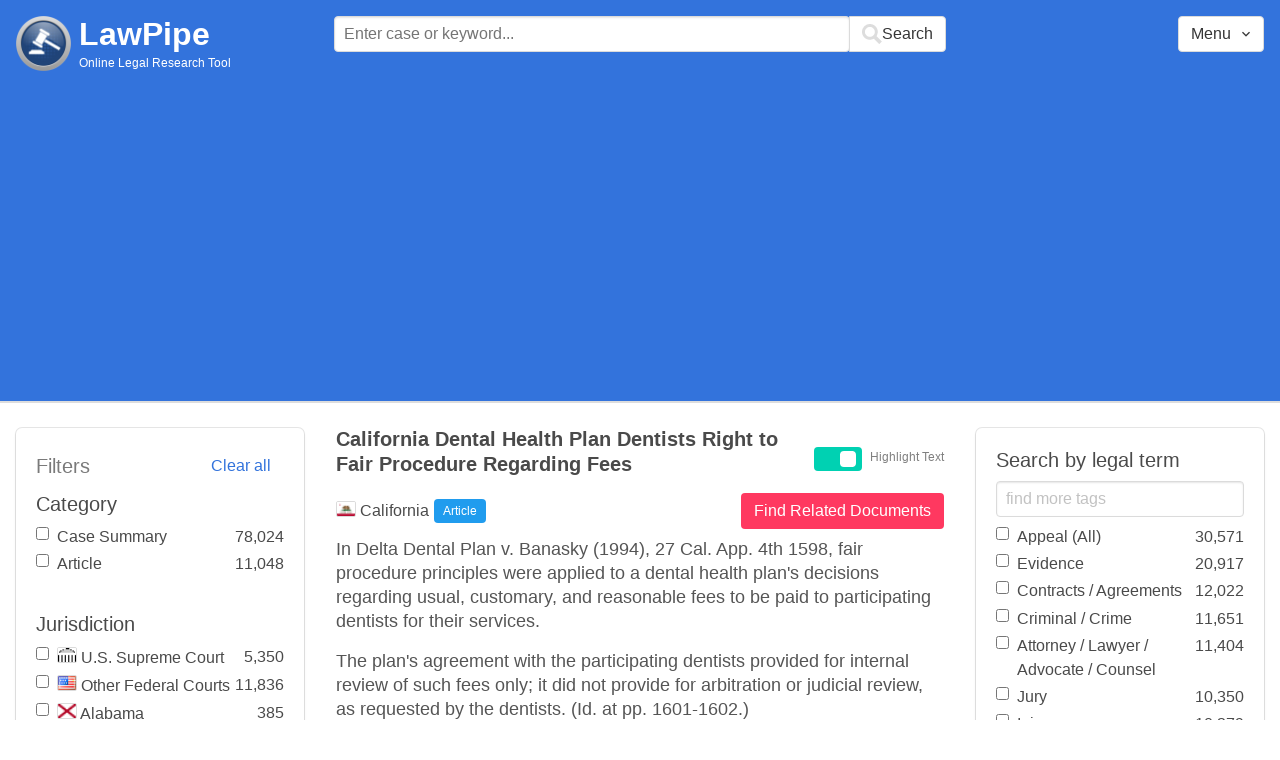

--- FILE ---
content_type: text/html; charset=utf-8
request_url: https://www.lawpipe.com/California/California_Dental_Health_Plan_Dentists_Right_To_Fair_Procedure_Regarding_Fees.html
body_size: 5893
content:
<!DOCTYPE html><html><head><meta name="csrf-param" content="authenticity_token" />
<meta name="csrf-token" content="6QY2GEYOmFlt4Cs3NtMPVV525ppxKycKTky8WB-rDKarAw39d74gImPqzfxOmo_TuOWgSjZkIBl7q2608wqetA" /><meta content="width=device-width, user-scalable=no" name="viewport" /><link href="https://cdnjs.cloudflare.com/ajax/libs/bulma/0.7.4/css/bulma.min.css" rel="stylesheet" /><link rel="stylesheet" href="/assets/application-872b30dc76b9478e875a9b2cbd51b3e20a4ca9c2af71afd8768ead67cf4360f4.css" media="all" /><link href="https://cdnjs.cloudflare.com/ajax/libs/MaterialDesign-Webfont/3.5.94/css/materialdesignicons.min.css" media="all" rel="stylesheet" type="text/css" /><link rel="icon" type="image/x-icon" href="/assets/favicon/favicon-facb3a47a164d398583faffe1e994ec56dee5de3625c9027c6d1053557758539.ico" /><title>California Dental Health Plan Dentists Right to Fair Procedure Regarding Fees | Lawpipe</title><script>
//<![CDATA[
window.gon={};gon.admin=false;gon.indexPrefix="us_production";gon.post={"id":12435,"title":"California Dental Health Plan Dentists Right to Fair Procedure Regarding Fees","status":"current","url":"California/California_Dental_Health_Plan_Dentists_Right_To_Fair_Procedure_Regarding_Fees.html","objectID":"article:California:California Dental Health Plan Dentists Right to Fair Procedure Regarding Fees","body":"In Delta Dental Plan v. Banasky (1994), 27 Cal. App. 4th 1598, fair procedure principles were applied to a dental health plan's decisions regarding usual, customary, and reasonable fees to be paid to participating dentists for their services. \r\nThe plan's agreement with the participating dentists provided for internal review of such fees only; it did not provide for arbitration or judicial review, as requested by the dentists. (Id. at pp. 1601-1602.) \r\nThe court concluded: \r\n\"Delta controls an important economic interest as the largest dental health plan in California, covering over 8,000,000 individuals. \r\nTherefore, continued membership on Delta's panel of participating dentists, and Delta's modification of a participating dentist's list of usual, customary and reasonable fees, implicate the right to fair procedure.\" (Id. at p. 1607.)","tags":["Arbitration","Contracts / Agreements","Judicial Review"],"jurisdiction":"California","category":"Article"};gon.tags=[{"name":"Arbitration","exact":[],"fuzzy":["arbitrable","Arbitration","arbitrate","Arbitrability"]},{"name":"Contracts / Agreements","exact":["contract"],"fuzzy":["contracts","Agreement"]},{"name":"Judicial Review","exact":[],"fuzzy":["Judicial Review"]}];
//]]>
</script><script src="https://polyfill.io/v2/polyfill.min.js?features=IntersectionObserver"></script><script src="//d2wy8f7a9ursnm.cloudfront.net/v6/bugsnag.min.js"></script>
<script>window.bugsnagClient = bugsnag('3d8ae9d55477db4dbff575dffdfd611e')</script>
<script>
  (function(i,s,o,g,r,a,m){i['GoogleAnalyticsObject']=r;i[r]=i[r]||function(){
  (i[r].q=i[r].q||[]).push(arguments)},i[r].l=1*new Date();a=s.createElement(o),
  m=s.getElementsByTagName(o)[0];a.async=1;a.src=g;m.parentNode.insertBefore(a,m)
  })(window,document,'script','https://www.google-analytics.com/analytics.js','ga');
  ga('create', 'UA-85542431-1', 'auto');
  ga('send', 'pageview');
</script>
<script async src=https://pagead2.googlesyndication.com/pagead/js/adsbygoogle.js?client=ca-pub-9583895581847563
        crossorigin="anonymous"></script><meta name="google-site-verification" content="ygfJxwyQtRGNDoeujxtmP379lSaFaLOGWstrrna8KT0" /><meta name="msvalidate.01" content="C29844DC1AAEB755F48323FC32EA0F3C" /></head></html><body class="desktop"><div class="app-container"><div id="body"><div aria-label="main navigation" class="navbar2 full-width" role="navigation"><div class="columns"><div class="column is-3"><div class="level is-mobile"><div class="level-left"><div class="brand"><a href="/"><img src="/assets/logo-cc2e3333210031b1ef620ba61c6257454f7f7b377faef3e9aa3107232eadf1ed.png" /></a><div class="brand-name"><div class="title homepage"><a href="/">LawPipe</a></div><div class="subtitle has-text is-size-7">Online Legal Research Tool</div></div></div></div></div></div><div class="column is-6"><div id="top-search"></div></div><div class="column"></div><div class="column"></div><div class="column"><div id="menu"></div></div></div></div><div id="app"><div class="columns"><div class="column is-3"></div><div class="column is-5"><div class="search-post"><h1 class="post-title">California Dental Health Plan Dentists Right to Fair Procedure Regarding Fees</h1></div>In Delta Dental Plan v. Banasky (1994), 27 Cal. App. 4th 1598, fair procedure principles were applied to a dental health plan's decisions regarding usual, customary, and reasonable fees to be paid to participating dentists for their services. 
The plan's agreement with the participating dentists provided for internal review of such fees only; it did not provide for arbitration or judicial review, as requested by the dentists. (Id. at pp. 1601-1602.) 
The court concluded: 
"Delta controls an important economic interest as the largest dental health plan in California, covering over 8,000,000 individuals. 
Therefore, continued membership on Delta's panel of participating dentists, and Delta's modification of a participating dentist's list of usual, customary and reasonable fees, implicate the right to fair procedure." (Id. at p. 1607.)</div></div></div><script src="/vite/assets/application-Df-iJ2go.js" crossorigin="anonymous" type="module"></script><link rel="modulepreload" href="/vite/assets/Modal-BsVoOkwH.js" as="script" crossorigin="anonymous"></div></div><footer class="footer"><div><a href="/about">About</a></div><div><a href="/features">Features</a></div><div><a href="/terms-conditions">Terms Conditions</a></div><div><a href="/disclaimer">Disclaimer</a></div><div><a href="/privacy-policy">Privacy Policy</a></div><div><a href="/contact">Contact</a></div><br /><div class="has-text-grey">The above are quotes from court cases and statutes. The information is not legal advice and is not guaranteed to be up-to-date complete or correct. Some of the quotations were edited for clarity. Please read the Website Disclaimer carefully before you start to use this Website. By using the Website and its content you are agreeing to the Website Disclaimer and our Terms & Conditions.</div></footer></body>

--- FILE ---
content_type: text/html; charset=utf-8
request_url: https://www.google.com/recaptcha/api2/aframe
body_size: 206
content:
<!DOCTYPE HTML><html><head><meta http-equiv="content-type" content="text/html; charset=UTF-8"></head><body><script nonce="cj1sTz6xfZT7LuwAF8yNYQ">/** Anti-fraud and anti-abuse applications only. See google.com/recaptcha */ try{var clients={'sodar':'https://pagead2.googlesyndication.com/pagead/sodar?'};window.addEventListener("message",function(a){try{if(a.source===window.parent){var b=JSON.parse(a.data);var c=clients[b['id']];if(c){var d=document.createElement('img');d.src=c+b['params']+'&rc='+(localStorage.getItem("rc::a")?sessionStorage.getItem("rc::b"):"");window.document.body.appendChild(d);sessionStorage.setItem("rc::e",parseInt(sessionStorage.getItem("rc::e")||0)+1);localStorage.setItem("rc::h",'1769821662837');}}}catch(b){}});window.parent.postMessage("_grecaptcha_ready", "*");}catch(b){}</script></body></html>

--- FILE ---
content_type: text/javascript
request_url: https://www.lawpipe.com/vite/assets/Modal-BsVoOkwH.js
body_size: 81822
content:
function La(e,t){for(var n=0;n<t.length;n++){const o=t[n];if(typeof o!="string"&&!Array.isArray(o)){for(const u in o)if(u!=="default"&&!(u in e)){const a=Object.getOwnPropertyDescriptor(o,u);a&&Object.defineProperty(e,u,a.get?a:{enumerable:!0,get:()=>o[u]})}}}return Object.freeze(Object.defineProperty(e,Symbol.toStringTag,{value:"Module"}))}var dn=typeof globalThis<"u"?globalThis:typeof window<"u"?window:typeof global<"u"?global:typeof self<"u"?self:{};function qi(e){return e&&e.__esModule&&Object.prototype.hasOwnProperty.call(e,"default")?e.default:e}function OU(e){if(e.__esModule)return e;var t=e.default;if(typeof t=="function"){var n=function o(){return this instanceof o?Reflect.construct(t,arguments,this.constructor):t.apply(this,arguments)};n.prototype=t.prototype}else n={};return Object.defineProperty(n,"__esModule",{value:!0}),Object.keys(e).forEach(function(o){var u=Object.getOwnPropertyDescriptor(e,o);Object.defineProperty(n,o,u.get?u:{enumerable:!0,get:function(){return e[o]}})}),n}var Ql={exports:{}};/**
 * @license
 * Lodash <https://lodash.com/>
 * Copyright OpenJS Foundation and other contributors <https://openjsf.org/>
 * Released under MIT license <https://lodash.com/license>
 * Based on Underscore.js 1.8.3 <http://underscorejs.org/LICENSE>
 * Copyright Jeremy Ashkenas, DocumentCloud and Investigative Reporters & Editors
 */Ql.exports;(function(e,t){(function(){var n,o="4.17.21",u=200,a="Unsupported core-js use. Try https://npms.io/search?q=ponyfill.",s="Expected a function",c="Invalid `variable` option passed into `_.template`",v="__lodash_hash_undefined__",y=500,A="__lodash_placeholder__",I=1,D=2,V=4,U=1,W=2,S=1,_=2,x=4,P=8,$=16,M=32,z=64,q=128,te=256,J=512,Ue=30,qe="...",Et=800,Qn=16,$e=1,Le=2,an=3,Be=1/0,He=9007199254740991,qn=17976931348623157e292,sn=NaN,Ge=4294967295,br=Ge-1,xt=Ge>>>1,F=[["ary",q],["bind",S],["bindKey",_],["curry",P],["curryRight",$],["flip",J],["partial",M],["partialRight",z],["rearg",te]],m="[object Arguments]",C="[object Array]",H="[object AsyncFunction]",Y="[object Boolean]",ne="[object Date]",_e="[object DOMException]",Pe="[object Error]",pe="[object Function]",Ye="[object GeneratorFunction]",Me="[object Map]",lo="[object Number]",h1="[object Null]",Cn="[object Object]",vd="[object Promise]",v1="[object Proxy]",ao="[object RegExp]",qt="[object Set]",so="[object String]",Ou="[object Symbol]",g1="[object Undefined]",fo="[object WeakMap]",y1="[object WeakSet]",co="[object ArrayBuffer]",li="[object DataView]",ls="[object Float32Array]",as="[object Float64Array]",ss="[object Int8Array]",fs="[object Int16Array]",cs="[object Int32Array]",ps="[object Uint8Array]",ds="[object Uint8ClampedArray]",hs="[object Uint16Array]",vs="[object Uint32Array]",m1=/\b__p \+= '';/g,_1=/\b(__p \+=) '' \+/g,w1=/(__e\(.*?\)|\b__t\)) \+\n'';/g,gd=/&(?:amp|lt|gt|quot|#39);/g,yd=/[&<>"']/g,S1=RegExp(gd.source),T1=RegExp(yd.source),E1=/<%-([\s\S]+?)%>/g,x1=/<%([\s\S]+?)%>/g,md=/<%=([\s\S]+?)%>/g,O1=/\.|\[(?:[^[\]]*|(["'])(?:(?!\1)[^\\]|\\.)*?\1)\]/,C1=/^\w*$/,A1=/[^.[\]]+|\[(?:(-?\d+(?:\.\d+)?)|(["'])((?:(?!\2)[^\\]|\\.)*?)\2)\]|(?=(?:\.|\[\])(?:\.|\[\]|$))/g,gs=/[\\^$.*+?()[\]{}|]/g,P1=RegExp(gs.source),ys=/^\s+/,b1=/\s/,R1=/\{(?:\n\/\* \[wrapped with .+\] \*\/)?\n?/,k1=/\{\n\/\* \[wrapped with (.+)\] \*/,I1=/,? & /,$1=/[^\x00-\x2f\x3a-\x40\x5b-\x60\x7b-\x7f]+/g,L1=/[()=,{}\[\]\/\s]/,M1=/\\(\\)?/g,N1=/\$\{([^\\}]*(?:\\.[^\\}]*)*)\}/g,_d=/\w*$/,D1=/^[-+]0x[0-9a-f]+$/i,F1=/^0b[01]+$/i,U1=/^\[object .+?Constructor\]$/,B1=/^0o[0-7]+$/i,z1=/^(?:0|[1-9]\d*)$/,j1=/[\xc0-\xd6\xd8-\xf6\xf8-\xff\u0100-\u017f]/g,Cu=/($^)/,W1=/['\n\r\u2028\u2029\\]/g,Au="\\ud800-\\udfff",H1="\\u0300-\\u036f",G1="\\ufe20-\\ufe2f",K1="\\u20d0-\\u20ff",wd=H1+G1+K1,Sd="\\u2700-\\u27bf",Td="a-z\\xdf-\\xf6\\xf8-\\xff",V1="\\xac\\xb1\\xd7\\xf7",Q1="\\x00-\\x2f\\x3a-\\x40\\x5b-\\x60\\x7b-\\xbf",q1="\\u2000-\\u206f",Y1=" \\t\\x0b\\f\\xa0\\ufeff\\n\\r\\u2028\\u2029\\u1680\\u180e\\u2000\\u2001\\u2002\\u2003\\u2004\\u2005\\u2006\\u2007\\u2008\\u2009\\u200a\\u202f\\u205f\\u3000",Ed="A-Z\\xc0-\\xd6\\xd8-\\xde",xd="\\ufe0e\\ufe0f",Od=V1+Q1+q1+Y1,ms="['’]",X1="["+Au+"]",Cd="["+Od+"]",Pu="["+wd+"]",Ad="\\d+",J1="["+Sd+"]",Pd="["+Td+"]",bd="[^"+Au+Od+Ad+Sd+Td+Ed+"]",_s="\\ud83c[\\udffb-\\udfff]",Z1="(?:"+Pu+"|"+_s+")",Rd="[^"+Au+"]",ws="(?:\\ud83c[\\udde6-\\uddff]){2}",Ss="[\\ud800-\\udbff][\\udc00-\\udfff]",ai="["+Ed+"]",kd="\\u200d",Id="(?:"+Pd+"|"+bd+")",ew="(?:"+ai+"|"+bd+")",$d="(?:"+ms+"(?:d|ll|m|re|s|t|ve))?",Ld="(?:"+ms+"(?:D|LL|M|RE|S|T|VE))?",Md=Z1+"?",Nd="["+xd+"]?",tw="(?:"+kd+"(?:"+[Rd,ws,Ss].join("|")+")"+Nd+Md+")*",nw="\\d*(?:1st|2nd|3rd|(?![123])\\dth)(?=\\b|[A-Z_])",rw="\\d*(?:1ST|2ND|3RD|(?![123])\\dTH)(?=\\b|[a-z_])",Dd=Nd+Md+tw,iw="(?:"+[J1,ws,Ss].join("|")+")"+Dd,ow="(?:"+[Rd+Pu+"?",Pu,ws,Ss,X1].join("|")+")",uw=RegExp(ms,"g"),lw=RegExp(Pu,"g"),Ts=RegExp(_s+"(?="+_s+")|"+ow+Dd,"g"),aw=RegExp([ai+"?"+Pd+"+"+$d+"(?="+[Cd,ai,"$"].join("|")+")",ew+"+"+Ld+"(?="+[Cd,ai+Id,"$"].join("|")+")",ai+"?"+Id+"+"+$d,ai+"+"+Ld,rw,nw,Ad,iw].join("|"),"g"),sw=RegExp("["+kd+Au+wd+xd+"]"),fw=/[a-z][A-Z]|[A-Z]{2}[a-z]|[0-9][a-zA-Z]|[a-zA-Z][0-9]|[^a-zA-Z0-9 ]/,cw=["Array","Buffer","DataView","Date","Error","Float32Array","Float64Array","Function","Int8Array","Int16Array","Int32Array","Map","Math","Object","Promise","RegExp","Set","String","Symbol","TypeError","Uint8Array","Uint8ClampedArray","Uint16Array","Uint32Array","WeakMap","_","clearTimeout","isFinite","parseInt","setTimeout"],pw=-1,xe={};xe[ls]=xe[as]=xe[ss]=xe[fs]=xe[cs]=xe[ps]=xe[ds]=xe[hs]=xe[vs]=!0,xe[m]=xe[C]=xe[co]=xe[Y]=xe[li]=xe[ne]=xe[Pe]=xe[pe]=xe[Me]=xe[lo]=xe[Cn]=xe[ao]=xe[qt]=xe[so]=xe[fo]=!1;var Ee={};Ee[m]=Ee[C]=Ee[co]=Ee[li]=Ee[Y]=Ee[ne]=Ee[ls]=Ee[as]=Ee[ss]=Ee[fs]=Ee[cs]=Ee[Me]=Ee[lo]=Ee[Cn]=Ee[ao]=Ee[qt]=Ee[so]=Ee[Ou]=Ee[ps]=Ee[ds]=Ee[hs]=Ee[vs]=!0,Ee[Pe]=Ee[pe]=Ee[fo]=!1;var dw={À:"A",Á:"A",Â:"A",Ã:"A",Ä:"A",Å:"A",à:"a",á:"a",â:"a",ã:"a",ä:"a",å:"a",Ç:"C",ç:"c",Ð:"D",ð:"d",È:"E",É:"E",Ê:"E",Ë:"E",è:"e",é:"e",ê:"e",ë:"e",Ì:"I",Í:"I",Î:"I",Ï:"I",ì:"i",í:"i",î:"i",ï:"i",Ñ:"N",ñ:"n",Ò:"O",Ó:"O",Ô:"O",Õ:"O",Ö:"O",Ø:"O",ò:"o",ó:"o",ô:"o",õ:"o",ö:"o",ø:"o",Ù:"U",Ú:"U",Û:"U",Ü:"U",ù:"u",ú:"u",û:"u",ü:"u",Ý:"Y",ý:"y",ÿ:"y",Æ:"Ae",æ:"ae",Þ:"Th",þ:"th",ß:"ss",Ā:"A",Ă:"A",Ą:"A",ā:"a",ă:"a",ą:"a",Ć:"C",Ĉ:"C",Ċ:"C",Č:"C",ć:"c",ĉ:"c",ċ:"c",č:"c",Ď:"D",Đ:"D",ď:"d",đ:"d",Ē:"E",Ĕ:"E",Ė:"E",Ę:"E",Ě:"E",ē:"e",ĕ:"e",ė:"e",ę:"e",ě:"e",Ĝ:"G",Ğ:"G",Ġ:"G",Ģ:"G",ĝ:"g",ğ:"g",ġ:"g",ģ:"g",Ĥ:"H",Ħ:"H",ĥ:"h",ħ:"h",Ĩ:"I",Ī:"I",Ĭ:"I",Į:"I",İ:"I",ĩ:"i",ī:"i",ĭ:"i",į:"i",ı:"i",Ĵ:"J",ĵ:"j",Ķ:"K",ķ:"k",ĸ:"k",Ĺ:"L",Ļ:"L",Ľ:"L",Ŀ:"L",Ł:"L",ĺ:"l",ļ:"l",ľ:"l",ŀ:"l",ł:"l",Ń:"N",Ņ:"N",Ň:"N",Ŋ:"N",ń:"n",ņ:"n",ň:"n",ŋ:"n",Ō:"O",Ŏ:"O",Ő:"O",ō:"o",ŏ:"o",ő:"o",Ŕ:"R",Ŗ:"R",Ř:"R",ŕ:"r",ŗ:"r",ř:"r",Ś:"S",Ŝ:"S",Ş:"S",Š:"S",ś:"s",ŝ:"s",ş:"s",š:"s",Ţ:"T",Ť:"T",Ŧ:"T",ţ:"t",ť:"t",ŧ:"t",Ũ:"U",Ū:"U",Ŭ:"U",Ů:"U",Ű:"U",Ų:"U",ũ:"u",ū:"u",ŭ:"u",ů:"u",ű:"u",ų:"u",Ŵ:"W",ŵ:"w",Ŷ:"Y",ŷ:"y",Ÿ:"Y",Ź:"Z",Ż:"Z",Ž:"Z",ź:"z",ż:"z",ž:"z",Ĳ:"IJ",ĳ:"ij",Œ:"Oe",œ:"oe",ŉ:"'n",ſ:"s"},hw={"&":"&amp;","<":"&lt;",">":"&gt;",'"':"&quot;","'":"&#39;"},vw={"&amp;":"&","&lt;":"<","&gt;":">","&quot;":'"',"&#39;":"'"},gw={"\\":"\\","'":"'","\n":"n","\r":"r","\u2028":"u2028","\u2029":"u2029"},yw=parseFloat,mw=parseInt,Fd=typeof dn=="object"&&dn&&dn.Object===Object&&dn,_w=typeof self=="object"&&self&&self.Object===Object&&self,Xe=Fd||_w||Function("return this")(),Es=t&&!t.nodeType&&t,Rr=Es&&!0&&e&&!e.nodeType&&e,Ud=Rr&&Rr.exports===Es,xs=Ud&&Fd.process,Dt=function(){try{var T=Rr&&Rr.require&&Rr.require("util").types;return T||xs&&xs.binding&&xs.binding("util")}catch{}}(),Bd=Dt&&Dt.isArrayBuffer,zd=Dt&&Dt.isDate,jd=Dt&&Dt.isMap,Wd=Dt&&Dt.isRegExp,Hd=Dt&&Dt.isSet,Gd=Dt&&Dt.isTypedArray;function Ot(T,b,O){switch(O.length){case 0:return T.call(b);case 1:return T.call(b,O[0]);case 2:return T.call(b,O[0],O[1]);case 3:return T.call(b,O[0],O[1],O[2])}return T.apply(b,O)}function ww(T,b,O,j){for(var oe=-1,ge=T==null?0:T.length;++oe<ge;){var ze=T[oe];b(j,ze,O(ze),T)}return j}function Ft(T,b){for(var O=-1,j=T==null?0:T.length;++O<j&&b(T[O],O,T)!==!1;);return T}function Sw(T,b){for(var O=T==null?0:T.length;O--&&b(T[O],O,T)!==!1;);return T}function Kd(T,b){for(var O=-1,j=T==null?0:T.length;++O<j;)if(!b(T[O],O,T))return!1;return!0}function Yn(T,b){for(var O=-1,j=T==null?0:T.length,oe=0,ge=[];++O<j;){var ze=T[O];b(ze,O,T)&&(ge[oe++]=ze)}return ge}function bu(T,b){var O=T==null?0:T.length;return!!O&&si(T,b,0)>-1}function Os(T,b,O){for(var j=-1,oe=T==null?0:T.length;++j<oe;)if(O(b,T[j]))return!0;return!1}function Ce(T,b){for(var O=-1,j=T==null?0:T.length,oe=Array(j);++O<j;)oe[O]=b(T[O],O,T);return oe}function Xn(T,b){for(var O=-1,j=b.length,oe=T.length;++O<j;)T[oe+O]=b[O];return T}function Cs(T,b,O,j){var oe=-1,ge=T==null?0:T.length;for(j&&ge&&(O=T[++oe]);++oe<ge;)O=b(O,T[oe],oe,T);return O}function Tw(T,b,O,j){var oe=T==null?0:T.length;for(j&&oe&&(O=T[--oe]);oe--;)O=b(O,T[oe],oe,T);return O}function As(T,b){for(var O=-1,j=T==null?0:T.length;++O<j;)if(b(T[O],O,T))return!0;return!1}var Ew=Ps("length");function xw(T){return T.split("")}function Ow(T){return T.match($1)||[]}function Vd(T,b,O){var j;return O(T,function(oe,ge,ze){if(b(oe,ge,ze))return j=ge,!1}),j}function Ru(T,b,O,j){for(var oe=T.length,ge=O+(j?1:-1);j?ge--:++ge<oe;)if(b(T[ge],ge,T))return ge;return-1}function si(T,b,O){return b===b?Dw(T,b,O):Ru(T,Qd,O)}function Cw(T,b,O,j){for(var oe=O-1,ge=T.length;++oe<ge;)if(j(T[oe],b))return oe;return-1}function Qd(T){return T!==T}function qd(T,b){var O=T==null?0:T.length;return O?Rs(T,b)/O:sn}function Ps(T){return function(b){return b==null?n:b[T]}}function bs(T){return function(b){return T==null?n:T[b]}}function Yd(T,b,O,j,oe){return oe(T,function(ge,ze,Se){O=j?(j=!1,ge):b(O,ge,ze,Se)}),O}function Aw(T,b){var O=T.length;for(T.sort(b);O--;)T[O]=T[O].value;return T}function Rs(T,b){for(var O,j=-1,oe=T.length;++j<oe;){var ge=b(T[j]);ge!==n&&(O=O===n?ge:O+ge)}return O}function ks(T,b){for(var O=-1,j=Array(T);++O<T;)j[O]=b(O);return j}function Pw(T,b){return Ce(b,function(O){return[O,T[O]]})}function Xd(T){return T&&T.slice(0,th(T)+1).replace(ys,"")}function Ct(T){return function(b){return T(b)}}function Is(T,b){return Ce(b,function(O){return T[O]})}function po(T,b){return T.has(b)}function Jd(T,b){for(var O=-1,j=T.length;++O<j&&si(b,T[O],0)>-1;);return O}function Zd(T,b){for(var O=T.length;O--&&si(b,T[O],0)>-1;);return O}function bw(T,b){for(var O=T.length,j=0;O--;)T[O]===b&&++j;return j}var Rw=bs(dw),kw=bs(hw);function Iw(T){return"\\"+gw[T]}function $w(T,b){return T==null?n:T[b]}function fi(T){return sw.test(T)}function Lw(T){return fw.test(T)}function Mw(T){for(var b,O=[];!(b=T.next()).done;)O.push(b.value);return O}function $s(T){var b=-1,O=Array(T.size);return T.forEach(function(j,oe){O[++b]=[oe,j]}),O}function eh(T,b){return function(O){return T(b(O))}}function Jn(T,b){for(var O=-1,j=T.length,oe=0,ge=[];++O<j;){var ze=T[O];(ze===b||ze===A)&&(T[O]=A,ge[oe++]=O)}return ge}function ku(T){var b=-1,O=Array(T.size);return T.forEach(function(j){O[++b]=j}),O}function Nw(T){var b=-1,O=Array(T.size);return T.forEach(function(j){O[++b]=[j,j]}),O}function Dw(T,b,O){for(var j=O-1,oe=T.length;++j<oe;)if(T[j]===b)return j;return-1}function Fw(T,b,O){for(var j=O+1;j--;)if(T[j]===b)return j;return j}function ci(T){return fi(T)?Bw(T):Ew(T)}function Yt(T){return fi(T)?zw(T):xw(T)}function th(T){for(var b=T.length;b--&&b1.test(T.charAt(b)););return b}var Uw=bs(vw);function Bw(T){for(var b=Ts.lastIndex=0;Ts.test(T);)++b;return b}function zw(T){return T.match(Ts)||[]}function jw(T){return T.match(aw)||[]}var Ww=function T(b){b=b==null?Xe:pi.defaults(Xe.Object(),b,pi.pick(Xe,cw));var O=b.Array,j=b.Date,oe=b.Error,ge=b.Function,ze=b.Math,Se=b.Object,Ls=b.RegExp,Hw=b.String,Ut=b.TypeError,Iu=O.prototype,Gw=ge.prototype,di=Se.prototype,$u=b["__core-js_shared__"],Lu=Gw.toString,we=di.hasOwnProperty,Kw=0,nh=function(){var r=/[^.]+$/.exec($u&&$u.keys&&$u.keys.IE_PROTO||"");return r?"Symbol(src)_1."+r:""}(),Mu=di.toString,Vw=Lu.call(Se),Qw=Xe._,qw=Ls("^"+Lu.call(we).replace(gs,"\\$&").replace(/hasOwnProperty|(function).*?(?=\\\()| for .+?(?=\\\])/g,"$1.*?")+"$"),Nu=Ud?b.Buffer:n,Zn=b.Symbol,Du=b.Uint8Array,rh=Nu?Nu.allocUnsafe:n,Fu=eh(Se.getPrototypeOf,Se),ih=Se.create,oh=di.propertyIsEnumerable,Uu=Iu.splice,uh=Zn?Zn.isConcatSpreadable:n,ho=Zn?Zn.iterator:n,kr=Zn?Zn.toStringTag:n,Bu=function(){try{var r=Nr(Se,"defineProperty");return r({},"",{}),r}catch{}}(),Yw=b.clearTimeout!==Xe.clearTimeout&&b.clearTimeout,Xw=j&&j.now!==Xe.Date.now&&j.now,Jw=b.setTimeout!==Xe.setTimeout&&b.setTimeout,zu=ze.ceil,ju=ze.floor,Ms=Se.getOwnPropertySymbols,Zw=Nu?Nu.isBuffer:n,lh=b.isFinite,eS=Iu.join,tS=eh(Se.keys,Se),je=ze.max,rt=ze.min,nS=j.now,rS=b.parseInt,ah=ze.random,iS=Iu.reverse,Ns=Nr(b,"DataView"),vo=Nr(b,"Map"),Ds=Nr(b,"Promise"),hi=Nr(b,"Set"),go=Nr(b,"WeakMap"),yo=Nr(Se,"create"),Wu=go&&new go,vi={},oS=Dr(Ns),uS=Dr(vo),lS=Dr(Ds),aS=Dr(hi),sS=Dr(go),Hu=Zn?Zn.prototype:n,mo=Hu?Hu.valueOf:n,sh=Hu?Hu.toString:n;function d(r){if(ke(r)&&!ue(r)&&!(r instanceof de)){if(r instanceof Bt)return r;if(we.call(r,"__wrapped__"))return fv(r)}return new Bt(r)}var gi=function(){function r(){}return function(i){if(!be(i))return{};if(ih)return ih(i);r.prototype=i;var l=new r;return r.prototype=n,l}}();function Gu(){}function Bt(r,i){this.__wrapped__=r,this.__actions__=[],this.__chain__=!!i,this.__index__=0,this.__values__=n}d.templateSettings={escape:E1,evaluate:x1,interpolate:md,variable:"",imports:{_:d}},d.prototype=Gu.prototype,d.prototype.constructor=d,Bt.prototype=gi(Gu.prototype),Bt.prototype.constructor=Bt;function de(r){this.__wrapped__=r,this.__actions__=[],this.__dir__=1,this.__filtered__=!1,this.__iteratees__=[],this.__takeCount__=Ge,this.__views__=[]}function fS(){var r=new de(this.__wrapped__);return r.__actions__=ht(this.__actions__),r.__dir__=this.__dir__,r.__filtered__=this.__filtered__,r.__iteratees__=ht(this.__iteratees__),r.__takeCount__=this.__takeCount__,r.__views__=ht(this.__views__),r}function cS(){if(this.__filtered__){var r=new de(this);r.__dir__=-1,r.__filtered__=!0}else r=this.clone(),r.__dir__*=-1;return r}function pS(){var r=this.__wrapped__.value(),i=this.__dir__,l=ue(r),f=i<0,p=l?r.length:0,h=xT(0,p,this.__views__),g=h.start,w=h.end,E=w-g,R=f?w:g-1,k=this.__iteratees__,L=k.length,B=0,K=rt(E,this.__takeCount__);if(!l||!f&&p==E&&K==E)return $h(r,this.__actions__);var Z=[];e:for(;E--&&B<K;){R+=i;for(var se=-1,ee=r[R];++se<L;){var ce=k[se],he=ce.iteratee,bt=ce.type,ft=he(ee);if(bt==Le)ee=ft;else if(!ft){if(bt==$e)continue e;break e}}Z[B++]=ee}return Z}de.prototype=gi(Gu.prototype),de.prototype.constructor=de;function Ir(r){var i=-1,l=r==null?0:r.length;for(this.clear();++i<l;){var f=r[i];this.set(f[0],f[1])}}function dS(){this.__data__=yo?yo(null):{},this.size=0}function hS(r){var i=this.has(r)&&delete this.__data__[r];return this.size-=i?1:0,i}function vS(r){var i=this.__data__;if(yo){var l=i[r];return l===v?n:l}return we.call(i,r)?i[r]:n}function gS(r){var i=this.__data__;return yo?i[r]!==n:we.call(i,r)}function yS(r,i){var l=this.__data__;return this.size+=this.has(r)?0:1,l[r]=yo&&i===n?v:i,this}Ir.prototype.clear=dS,Ir.prototype.delete=hS,Ir.prototype.get=vS,Ir.prototype.has=gS,Ir.prototype.set=yS;function An(r){var i=-1,l=r==null?0:r.length;for(this.clear();++i<l;){var f=r[i];this.set(f[0],f[1])}}function mS(){this.__data__=[],this.size=0}function _S(r){var i=this.__data__,l=Ku(i,r);if(l<0)return!1;var f=i.length-1;return l==f?i.pop():Uu.call(i,l,1),--this.size,!0}function wS(r){var i=this.__data__,l=Ku(i,r);return l<0?n:i[l][1]}function SS(r){return Ku(this.__data__,r)>-1}function TS(r,i){var l=this.__data__,f=Ku(l,r);return f<0?(++this.size,l.push([r,i])):l[f][1]=i,this}An.prototype.clear=mS,An.prototype.delete=_S,An.prototype.get=wS,An.prototype.has=SS,An.prototype.set=TS;function Pn(r){var i=-1,l=r==null?0:r.length;for(this.clear();++i<l;){var f=r[i];this.set(f[0],f[1])}}function ES(){this.size=0,this.__data__={hash:new Ir,map:new(vo||An),string:new Ir}}function xS(r){var i=il(this,r).delete(r);return this.size-=i?1:0,i}function OS(r){return il(this,r).get(r)}function CS(r){return il(this,r).has(r)}function AS(r,i){var l=il(this,r),f=l.size;return l.set(r,i),this.size+=l.size==f?0:1,this}Pn.prototype.clear=ES,Pn.prototype.delete=xS,Pn.prototype.get=OS,Pn.prototype.has=CS,Pn.prototype.set=AS;function $r(r){var i=-1,l=r==null?0:r.length;for(this.__data__=new Pn;++i<l;)this.add(r[i])}function PS(r){return this.__data__.set(r,v),this}function bS(r){return this.__data__.has(r)}$r.prototype.add=$r.prototype.push=PS,$r.prototype.has=bS;function Xt(r){var i=this.__data__=new An(r);this.size=i.size}function RS(){this.__data__=new An,this.size=0}function kS(r){var i=this.__data__,l=i.delete(r);return this.size=i.size,l}function IS(r){return this.__data__.get(r)}function $S(r){return this.__data__.has(r)}function LS(r,i){var l=this.__data__;if(l instanceof An){var f=l.__data__;if(!vo||f.length<u-1)return f.push([r,i]),this.size=++l.size,this;l=this.__data__=new Pn(f)}return l.set(r,i),this.size=l.size,this}Xt.prototype.clear=RS,Xt.prototype.delete=kS,Xt.prototype.get=IS,Xt.prototype.has=$S,Xt.prototype.set=LS;function fh(r,i){var l=ue(r),f=!l&&Fr(r),p=!l&&!f&&ir(r),h=!l&&!f&&!p&&wi(r),g=l||f||p||h,w=g?ks(r.length,Hw):[],E=w.length;for(var R in r)(i||we.call(r,R))&&!(g&&(R=="length"||p&&(R=="offset"||R=="parent")||h&&(R=="buffer"||R=="byteLength"||R=="byteOffset")||In(R,E)))&&w.push(R);return w}function ch(r){var i=r.length;return i?r[Qs(0,i-1)]:n}function MS(r,i){return ol(ht(r),Lr(i,0,r.length))}function NS(r){return ol(ht(r))}function Fs(r,i,l){(l!==n&&!Jt(r[i],l)||l===n&&!(i in r))&&bn(r,i,l)}function _o(r,i,l){var f=r[i];(!(we.call(r,i)&&Jt(f,l))||l===n&&!(i in r))&&bn(r,i,l)}function Ku(r,i){for(var l=r.length;l--;)if(Jt(r[l][0],i))return l;return-1}function DS(r,i,l,f){return er(r,function(p,h,g){i(f,p,l(p),g)}),f}function ph(r,i){return r&&cn(i,Ke(i),r)}function FS(r,i){return r&&cn(i,gt(i),r)}function bn(r,i,l){i=="__proto__"&&Bu?Bu(r,i,{configurable:!0,enumerable:!0,value:l,writable:!0}):r[i]=l}function Us(r,i){for(var l=-1,f=i.length,p=O(f),h=r==null;++l<f;)p[l]=h?n:wf(r,i[l]);return p}function Lr(r,i,l){return r===r&&(l!==n&&(r=r<=l?r:l),i!==n&&(r=r>=i?r:i)),r}function zt(r,i,l,f,p,h){var g,w=i&I,E=i&D,R=i&V;if(l&&(g=p?l(r,f,p,h):l(r)),g!==n)return g;if(!be(r))return r;var k=ue(r);if(k){if(g=CT(r),!w)return ht(r,g)}else{var L=it(r),B=L==pe||L==Ye;if(ir(r))return Nh(r,w);if(L==Cn||L==m||B&&!p){if(g=E||B?{}:tv(r),!w)return E?vT(r,FS(g,r)):hT(r,ph(g,r))}else{if(!Ee[L])return p?r:{};g=AT(r,L,w)}}h||(h=new Xt);var K=h.get(r);if(K)return K;h.set(r,g),Rv(r)?r.forEach(function(ee){g.add(zt(ee,i,l,ee,r,h))}):Pv(r)&&r.forEach(function(ee,ce){g.set(ce,zt(ee,i,l,ce,r,h))});var Z=R?E?uf:of:E?gt:Ke,se=k?n:Z(r);return Ft(se||r,function(ee,ce){se&&(ce=ee,ee=r[ce]),_o(g,ce,zt(ee,i,l,ce,r,h))}),g}function US(r){var i=Ke(r);return function(l){return dh(l,r,i)}}function dh(r,i,l){var f=l.length;if(r==null)return!f;for(r=Se(r);f--;){var p=l[f],h=i[p],g=r[p];if(g===n&&!(p in r)||!h(g))return!1}return!0}function hh(r,i,l){if(typeof r!="function")throw new Ut(s);return Co(function(){r.apply(n,l)},i)}function wo(r,i,l,f){var p=-1,h=bu,g=!0,w=r.length,E=[],R=i.length;if(!w)return E;l&&(i=Ce(i,Ct(l))),f?(h=Os,g=!1):i.length>=u&&(h=po,g=!1,i=new $r(i));e:for(;++p<w;){var k=r[p],L=l==null?k:l(k);if(k=f||k!==0?k:0,g&&L===L){for(var B=R;B--;)if(i[B]===L)continue e;E.push(k)}else h(i,L,f)||E.push(k)}return E}var er=zh(fn),vh=zh(zs,!0);function BS(r,i){var l=!0;return er(r,function(f,p,h){return l=!!i(f,p,h),l}),l}function Vu(r,i,l){for(var f=-1,p=r.length;++f<p;){var h=r[f],g=i(h);if(g!=null&&(w===n?g===g&&!Pt(g):l(g,w)))var w=g,E=h}return E}function zS(r,i,l,f){var p=r.length;for(l=le(l),l<0&&(l=-l>p?0:p+l),f=f===n||f>p?p:le(f),f<0&&(f+=p),f=l>f?0:Iv(f);l<f;)r[l++]=i;return r}function gh(r,i){var l=[];return er(r,function(f,p,h){i(f,p,h)&&l.push(f)}),l}function Je(r,i,l,f,p){var h=-1,g=r.length;for(l||(l=bT),p||(p=[]);++h<g;){var w=r[h];i>0&&l(w)?i>1?Je(w,i-1,l,f,p):Xn(p,w):f||(p[p.length]=w)}return p}var Bs=jh(),yh=jh(!0);function fn(r,i){return r&&Bs(r,i,Ke)}function zs(r,i){return r&&yh(r,i,Ke)}function Qu(r,i){return Yn(i,function(l){return $n(r[l])})}function Mr(r,i){i=nr(i,r);for(var l=0,f=i.length;r!=null&&l<f;)r=r[pn(i[l++])];return l&&l==f?r:n}function mh(r,i,l){var f=i(r);return ue(r)?f:Xn(f,l(r))}function at(r){return r==null?r===n?g1:h1:kr&&kr in Se(r)?ET(r):NT(r)}function js(r,i){return r>i}function jS(r,i){return r!=null&&we.call(r,i)}function WS(r,i){return r!=null&&i in Se(r)}function HS(r,i,l){return r>=rt(i,l)&&r<je(i,l)}function Ws(r,i,l){for(var f=l?Os:bu,p=r[0].length,h=r.length,g=h,w=O(h),E=1/0,R=[];g--;){var k=r[g];g&&i&&(k=Ce(k,Ct(i))),E=rt(k.length,E),w[g]=!l&&(i||p>=120&&k.length>=120)?new $r(g&&k):n}k=r[0];var L=-1,B=w[0];e:for(;++L<p&&R.length<E;){var K=k[L],Z=i?i(K):K;if(K=l||K!==0?K:0,!(B?po(B,Z):f(R,Z,l))){for(g=h;--g;){var se=w[g];if(!(se?po(se,Z):f(r[g],Z,l)))continue e}B&&B.push(Z),R.push(K)}}return R}function GS(r,i,l,f){return fn(r,function(p,h,g){i(f,l(p),h,g)}),f}function So(r,i,l){i=nr(i,r),r=ov(r,i);var f=r==null?r:r[pn(Wt(i))];return f==null?n:Ot(f,r,l)}function _h(r){return ke(r)&&at(r)==m}function KS(r){return ke(r)&&at(r)==co}function VS(r){return ke(r)&&at(r)==ne}function To(r,i,l,f,p){return r===i?!0:r==null||i==null||!ke(r)&&!ke(i)?r!==r&&i!==i:QS(r,i,l,f,To,p)}function QS(r,i,l,f,p,h){var g=ue(r),w=ue(i),E=g?C:it(r),R=w?C:it(i);E=E==m?Cn:E,R=R==m?Cn:R;var k=E==Cn,L=R==Cn,B=E==R;if(B&&ir(r)){if(!ir(i))return!1;g=!0,k=!1}if(B&&!k)return h||(h=new Xt),g||wi(r)?Jh(r,i,l,f,p,h):ST(r,i,E,l,f,p,h);if(!(l&U)){var K=k&&we.call(r,"__wrapped__"),Z=L&&we.call(i,"__wrapped__");if(K||Z){var se=K?r.value():r,ee=Z?i.value():i;return h||(h=new Xt),p(se,ee,l,f,h)}}return B?(h||(h=new Xt),TT(r,i,l,f,p,h)):!1}function qS(r){return ke(r)&&it(r)==Me}function Hs(r,i,l,f){var p=l.length,h=p,g=!f;if(r==null)return!h;for(r=Se(r);p--;){var w=l[p];if(g&&w[2]?w[1]!==r[w[0]]:!(w[0]in r))return!1}for(;++p<h;){w=l[p];var E=w[0],R=r[E],k=w[1];if(g&&w[2]){if(R===n&&!(E in r))return!1}else{var L=new Xt;if(f)var B=f(R,k,E,r,i,L);if(!(B===n?To(k,R,U|W,f,L):B))return!1}}return!0}function wh(r){if(!be(r)||kT(r))return!1;var i=$n(r)?qw:U1;return i.test(Dr(r))}function YS(r){return ke(r)&&at(r)==ao}function XS(r){return ke(r)&&it(r)==qt}function JS(r){return ke(r)&&cl(r.length)&&!!xe[at(r)]}function Sh(r){return typeof r=="function"?r:r==null?yt:typeof r=="object"?ue(r)?xh(r[0],r[1]):Eh(r):Wv(r)}function Gs(r){if(!Oo(r))return tS(r);var i=[];for(var l in Se(r))we.call(r,l)&&l!="constructor"&&i.push(l);return i}function ZS(r){if(!be(r))return MT(r);var i=Oo(r),l=[];for(var f in r)f=="constructor"&&(i||!we.call(r,f))||l.push(f);return l}function Ks(r,i){return r<i}function Th(r,i){var l=-1,f=vt(r)?O(r.length):[];return er(r,function(p,h,g){f[++l]=i(p,h,g)}),f}function Eh(r){var i=af(r);return i.length==1&&i[0][2]?rv(i[0][0],i[0][1]):function(l){return l===r||Hs(l,r,i)}}function xh(r,i){return ff(r)&&nv(i)?rv(pn(r),i):function(l){var f=wf(l,r);return f===n&&f===i?Sf(l,r):To(i,f,U|W)}}function qu(r,i,l,f,p){r!==i&&Bs(i,function(h,g){if(p||(p=new Xt),be(h))eT(r,i,g,l,qu,f,p);else{var w=f?f(pf(r,g),h,g+"",r,i,p):n;w===n&&(w=h),Fs(r,g,w)}},gt)}function eT(r,i,l,f,p,h,g){var w=pf(r,l),E=pf(i,l),R=g.get(E);if(R){Fs(r,l,R);return}var k=h?h(w,E,l+"",r,i,g):n,L=k===n;if(L){var B=ue(E),K=!B&&ir(E),Z=!B&&!K&&wi(E);k=E,B||K||Z?ue(w)?k=w:Ne(w)?k=ht(w):K?(L=!1,k=Nh(E,!0)):Z?(L=!1,k=Dh(E,!0)):k=[]:Ao(E)||Fr(E)?(k=w,Fr(w)?k=$v(w):(!be(w)||$n(w))&&(k=tv(E))):L=!1}L&&(g.set(E,k),p(k,E,f,h,g),g.delete(E)),Fs(r,l,k)}function Oh(r,i){var l=r.length;if(l)return i+=i<0?l:0,In(i,l)?r[i]:n}function Ch(r,i,l){i.length?i=Ce(i,function(h){return ue(h)?function(g){return Mr(g,h.length===1?h[0]:h)}:h}):i=[yt];var f=-1;i=Ce(i,Ct(X()));var p=Th(r,function(h,g,w){var E=Ce(i,function(R){return R(h)});return{criteria:E,index:++f,value:h}});return Aw(p,function(h,g){return dT(h,g,l)})}function tT(r,i){return Ah(r,i,function(l,f){return Sf(r,f)})}function Ah(r,i,l){for(var f=-1,p=i.length,h={};++f<p;){var g=i[f],w=Mr(r,g);l(w,g)&&Eo(h,nr(g,r),w)}return h}function nT(r){return function(i){return Mr(i,r)}}function Vs(r,i,l,f){var p=f?Cw:si,h=-1,g=i.length,w=r;for(r===i&&(i=ht(i)),l&&(w=Ce(r,Ct(l)));++h<g;)for(var E=0,R=i[h],k=l?l(R):R;(E=p(w,k,E,f))>-1;)w!==r&&Uu.call(w,E,1),Uu.call(r,E,1);return r}function Ph(r,i){for(var l=r?i.length:0,f=l-1;l--;){var p=i[l];if(l==f||p!==h){var h=p;In(p)?Uu.call(r,p,1):Xs(r,p)}}return r}function Qs(r,i){return r+ju(ah()*(i-r+1))}function rT(r,i,l,f){for(var p=-1,h=je(zu((i-r)/(l||1)),0),g=O(h);h--;)g[f?h:++p]=r,r+=l;return g}function qs(r,i){var l="";if(!r||i<1||i>He)return l;do i%2&&(l+=r),i=ju(i/2),i&&(r+=r);while(i);return l}function fe(r,i){return df(iv(r,i,yt),r+"")}function iT(r){return ch(Si(r))}function oT(r,i){var l=Si(r);return ol(l,Lr(i,0,l.length))}function Eo(r,i,l,f){if(!be(r))return r;i=nr(i,r);for(var p=-1,h=i.length,g=h-1,w=r;w!=null&&++p<h;){var E=pn(i[p]),R=l;if(E==="__proto__"||E==="constructor"||E==="prototype")return r;if(p!=g){var k=w[E];R=f?f(k,E,w):n,R===n&&(R=be(k)?k:In(i[p+1])?[]:{})}_o(w,E,R),w=w[E]}return r}var bh=Wu?function(r,i){return Wu.set(r,i),r}:yt,uT=Bu?function(r,i){return Bu(r,"toString",{configurable:!0,enumerable:!1,value:Ef(i),writable:!0})}:yt;function lT(r){return ol(Si(r))}function jt(r,i,l){var f=-1,p=r.length;i<0&&(i=-i>p?0:p+i),l=l>p?p:l,l<0&&(l+=p),p=i>l?0:l-i>>>0,i>>>=0;for(var h=O(p);++f<p;)h[f]=r[f+i];return h}function aT(r,i){var l;return er(r,function(f,p,h){return l=i(f,p,h),!l}),!!l}function Yu(r,i,l){var f=0,p=r==null?f:r.length;if(typeof i=="number"&&i===i&&p<=xt){for(;f<p;){var h=f+p>>>1,g=r[h];g!==null&&!Pt(g)&&(l?g<=i:g<i)?f=h+1:p=h}return p}return Ys(r,i,yt,l)}function Ys(r,i,l,f){var p=0,h=r==null?0:r.length;if(h===0)return 0;i=l(i);for(var g=i!==i,w=i===null,E=Pt(i),R=i===n;p<h;){var k=ju((p+h)/2),L=l(r[k]),B=L!==n,K=L===null,Z=L===L,se=Pt(L);if(g)var ee=f||Z;else R?ee=Z&&(f||B):w?ee=Z&&B&&(f||!K):E?ee=Z&&B&&!K&&(f||!se):K||se?ee=!1:ee=f?L<=i:L<i;ee?p=k+1:h=k}return rt(h,br)}function Rh(r,i){for(var l=-1,f=r.length,p=0,h=[];++l<f;){var g=r[l],w=i?i(g):g;if(!l||!Jt(w,E)){var E=w;h[p++]=g===0?0:g}}return h}function kh(r){return typeof r=="number"?r:Pt(r)?sn:+r}function At(r){if(typeof r=="string")return r;if(ue(r))return Ce(r,At)+"";if(Pt(r))return sh?sh.call(r):"";var i=r+"";return i=="0"&&1/r==-Be?"-0":i}function tr(r,i,l){var f=-1,p=bu,h=r.length,g=!0,w=[],E=w;if(l)g=!1,p=Os;else if(h>=u){var R=i?null:_T(r);if(R)return ku(R);g=!1,p=po,E=new $r}else E=i?[]:w;e:for(;++f<h;){var k=r[f],L=i?i(k):k;if(k=l||k!==0?k:0,g&&L===L){for(var B=E.length;B--;)if(E[B]===L)continue e;i&&E.push(L),w.push(k)}else p(E,L,l)||(E!==w&&E.push(L),w.push(k))}return w}function Xs(r,i){return i=nr(i,r),r=ov(r,i),r==null||delete r[pn(Wt(i))]}function Ih(r,i,l,f){return Eo(r,i,l(Mr(r,i)),f)}function Xu(r,i,l,f){for(var p=r.length,h=f?p:-1;(f?h--:++h<p)&&i(r[h],h,r););return l?jt(r,f?0:h,f?h+1:p):jt(r,f?h+1:0,f?p:h)}function $h(r,i){var l=r;return l instanceof de&&(l=l.value()),Cs(i,function(f,p){return p.func.apply(p.thisArg,Xn([f],p.args))},l)}function Js(r,i,l){var f=r.length;if(f<2)return f?tr(r[0]):[];for(var p=-1,h=O(f);++p<f;)for(var g=r[p],w=-1;++w<f;)w!=p&&(h[p]=wo(h[p]||g,r[w],i,l));return tr(Je(h,1),i,l)}function Lh(r,i,l){for(var f=-1,p=r.length,h=i.length,g={};++f<p;){var w=f<h?i[f]:n;l(g,r[f],w)}return g}function Zs(r){return Ne(r)?r:[]}function ef(r){return typeof r=="function"?r:yt}function nr(r,i){return ue(r)?r:ff(r,i)?[r]:sv(ye(r))}var sT=fe;function rr(r,i,l){var f=r.length;return l=l===n?f:l,!i&&l>=f?r:jt(r,i,l)}var Mh=Yw||function(r){return Xe.clearTimeout(r)};function Nh(r,i){if(i)return r.slice();var l=r.length,f=rh?rh(l):new r.constructor(l);return r.copy(f),f}function tf(r){var i=new r.constructor(r.byteLength);return new Du(i).set(new Du(r)),i}function fT(r,i){var l=i?tf(r.buffer):r.buffer;return new r.constructor(l,r.byteOffset,r.byteLength)}function cT(r){var i=new r.constructor(r.source,_d.exec(r));return i.lastIndex=r.lastIndex,i}function pT(r){return mo?Se(mo.call(r)):{}}function Dh(r,i){var l=i?tf(r.buffer):r.buffer;return new r.constructor(l,r.byteOffset,r.length)}function Fh(r,i){if(r!==i){var l=r!==n,f=r===null,p=r===r,h=Pt(r),g=i!==n,w=i===null,E=i===i,R=Pt(i);if(!w&&!R&&!h&&r>i||h&&g&&E&&!w&&!R||f&&g&&E||!l&&E||!p)return 1;if(!f&&!h&&!R&&r<i||R&&l&&p&&!f&&!h||w&&l&&p||!g&&p||!E)return-1}return 0}function dT(r,i,l){for(var f=-1,p=r.criteria,h=i.criteria,g=p.length,w=l.length;++f<g;){var E=Fh(p[f],h[f]);if(E){if(f>=w)return E;var R=l[f];return E*(R=="desc"?-1:1)}}return r.index-i.index}function Uh(r,i,l,f){for(var p=-1,h=r.length,g=l.length,w=-1,E=i.length,R=je(h-g,0),k=O(E+R),L=!f;++w<E;)k[w]=i[w];for(;++p<g;)(L||p<h)&&(k[l[p]]=r[p]);for(;R--;)k[w++]=r[p++];return k}function Bh(r,i,l,f){for(var p=-1,h=r.length,g=-1,w=l.length,E=-1,R=i.length,k=je(h-w,0),L=O(k+R),B=!f;++p<k;)L[p]=r[p];for(var K=p;++E<R;)L[K+E]=i[E];for(;++g<w;)(B||p<h)&&(L[K+l[g]]=r[p++]);return L}function ht(r,i){var l=-1,f=r.length;for(i||(i=O(f));++l<f;)i[l]=r[l];return i}function cn(r,i,l,f){var p=!l;l||(l={});for(var h=-1,g=i.length;++h<g;){var w=i[h],E=f?f(l[w],r[w],w,l,r):n;E===n&&(E=r[w]),p?bn(l,w,E):_o(l,w,E)}return l}function hT(r,i){return cn(r,sf(r),i)}function vT(r,i){return cn(r,Zh(r),i)}function Ju(r,i){return function(l,f){var p=ue(l)?ww:DS,h=i?i():{};return p(l,r,X(f,2),h)}}function yi(r){return fe(function(i,l){var f=-1,p=l.length,h=p>1?l[p-1]:n,g=p>2?l[2]:n;for(h=r.length>3&&typeof h=="function"?(p--,h):n,g&&st(l[0],l[1],g)&&(h=p<3?n:h,p=1),i=Se(i);++f<p;){var w=l[f];w&&r(i,w,f,h)}return i})}function zh(r,i){return function(l,f){if(l==null)return l;if(!vt(l))return r(l,f);for(var p=l.length,h=i?p:-1,g=Se(l);(i?h--:++h<p)&&f(g[h],h,g)!==!1;);return l}}function jh(r){return function(i,l,f){for(var p=-1,h=Se(i),g=f(i),w=g.length;w--;){var E=g[r?w:++p];if(l(h[E],E,h)===!1)break}return i}}function gT(r,i,l){var f=i&S,p=xo(r);function h(){var g=this&&this!==Xe&&this instanceof h?p:r;return g.apply(f?l:this,arguments)}return h}function Wh(r){return function(i){i=ye(i);var l=fi(i)?Yt(i):n,f=l?l[0]:i.charAt(0),p=l?rr(l,1).join(""):i.slice(1);return f[r]()+p}}function mi(r){return function(i){return Cs(zv(Bv(i).replace(uw,"")),r,"")}}function xo(r){return function(){var i=arguments;switch(i.length){case 0:return new r;case 1:return new r(i[0]);case 2:return new r(i[0],i[1]);case 3:return new r(i[0],i[1],i[2]);case 4:return new r(i[0],i[1],i[2],i[3]);case 5:return new r(i[0],i[1],i[2],i[3],i[4]);case 6:return new r(i[0],i[1],i[2],i[3],i[4],i[5]);case 7:return new r(i[0],i[1],i[2],i[3],i[4],i[5],i[6])}var l=gi(r.prototype),f=r.apply(l,i);return be(f)?f:l}}function yT(r,i,l){var f=xo(r);function p(){for(var h=arguments.length,g=O(h),w=h,E=_i(p);w--;)g[w]=arguments[w];var R=h<3&&g[0]!==E&&g[h-1]!==E?[]:Jn(g,E);if(h-=R.length,h<l)return Qh(r,i,Zu,p.placeholder,n,g,R,n,n,l-h);var k=this&&this!==Xe&&this instanceof p?f:r;return Ot(k,this,g)}return p}function Hh(r){return function(i,l,f){var p=Se(i);if(!vt(i)){var h=X(l,3);i=Ke(i),l=function(w){return h(p[w],w,p)}}var g=r(i,l,f);return g>-1?p[h?i[g]:g]:n}}function Gh(r){return kn(function(i){var l=i.length,f=l,p=Bt.prototype.thru;for(r&&i.reverse();f--;){var h=i[f];if(typeof h!="function")throw new Ut(s);if(p&&!g&&rl(h)=="wrapper")var g=new Bt([],!0)}for(f=g?f:l;++f<l;){h=i[f];var w=rl(h),E=w=="wrapper"?lf(h):n;E&&cf(E[0])&&E[1]==(q|P|M|te)&&!E[4].length&&E[9]==1?g=g[rl(E[0])].apply(g,E[3]):g=h.length==1&&cf(h)?g[w]():g.thru(h)}return function(){var R=arguments,k=R[0];if(g&&R.length==1&&ue(k))return g.plant(k).value();for(var L=0,B=l?i[L].apply(this,R):k;++L<l;)B=i[L].call(this,B);return B}})}function Zu(r,i,l,f,p,h,g,w,E,R){var k=i&q,L=i&S,B=i&_,K=i&(P|$),Z=i&J,se=B?n:xo(r);function ee(){for(var ce=arguments.length,he=O(ce),bt=ce;bt--;)he[bt]=arguments[bt];if(K)var ft=_i(ee),Rt=bw(he,ft);if(f&&(he=Uh(he,f,p,K)),h&&(he=Bh(he,h,g,K)),ce-=Rt,K&&ce<R){var De=Jn(he,ft);return Qh(r,i,Zu,ee.placeholder,l,he,De,w,E,R-ce)}var Zt=L?l:this,Mn=B?Zt[r]:r;return ce=he.length,w?he=DT(he,w):Z&&ce>1&&he.reverse(),k&&E<ce&&(he.length=E),this&&this!==Xe&&this instanceof ee&&(Mn=se||xo(Mn)),Mn.apply(Zt,he)}return ee}function Kh(r,i){return function(l,f){return GS(l,r,i(f),{})}}function el(r,i){return function(l,f){var p;if(l===n&&f===n)return i;if(l!==n&&(p=l),f!==n){if(p===n)return f;typeof l=="string"||typeof f=="string"?(l=At(l),f=At(f)):(l=kh(l),f=kh(f)),p=r(l,f)}return p}}function nf(r){return kn(function(i){return i=Ce(i,Ct(X())),fe(function(l){var f=this;return r(i,function(p){return Ot(p,f,l)})})})}function tl(r,i){i=i===n?" ":At(i);var l=i.length;if(l<2)return l?qs(i,r):i;var f=qs(i,zu(r/ci(i)));return fi(i)?rr(Yt(f),0,r).join(""):f.slice(0,r)}function mT(r,i,l,f){var p=i&S,h=xo(r);function g(){for(var w=-1,E=arguments.length,R=-1,k=f.length,L=O(k+E),B=this&&this!==Xe&&this instanceof g?h:r;++R<k;)L[R]=f[R];for(;E--;)L[R++]=arguments[++w];return Ot(B,p?l:this,L)}return g}function Vh(r){return function(i,l,f){return f&&typeof f!="number"&&st(i,l,f)&&(l=f=n),i=Ln(i),l===n?(l=i,i=0):l=Ln(l),f=f===n?i<l?1:-1:Ln(f),rT(i,l,f,r)}}function nl(r){return function(i,l){return typeof i=="string"&&typeof l=="string"||(i=Ht(i),l=Ht(l)),r(i,l)}}function Qh(r,i,l,f,p,h,g,w,E,R){var k=i&P,L=k?g:n,B=k?n:g,K=k?h:n,Z=k?n:h;i|=k?M:z,i&=~(k?z:M),i&x||(i&=~(S|_));var se=[r,i,p,K,L,Z,B,w,E,R],ee=l.apply(n,se);return cf(r)&&uv(ee,se),ee.placeholder=f,lv(ee,r,i)}function rf(r){var i=ze[r];return function(l,f){if(l=Ht(l),f=f==null?0:rt(le(f),292),f&&lh(l)){var p=(ye(l)+"e").split("e"),h=i(p[0]+"e"+(+p[1]+f));return p=(ye(h)+"e").split("e"),+(p[0]+"e"+(+p[1]-f))}return i(l)}}var _T=hi&&1/ku(new hi([,-0]))[1]==Be?function(r){return new hi(r)}:Cf;function qh(r){return function(i){var l=it(i);return l==Me?$s(i):l==qt?Nw(i):Pw(i,r(i))}}function Rn(r,i,l,f,p,h,g,w){var E=i&_;if(!E&&typeof r!="function")throw new Ut(s);var R=f?f.length:0;if(R||(i&=~(M|z),f=p=n),g=g===n?g:je(le(g),0),w=w===n?w:le(w),R-=p?p.length:0,i&z){var k=f,L=p;f=p=n}var B=E?n:lf(r),K=[r,i,l,f,p,k,L,h,g,w];if(B&&LT(K,B),r=K[0],i=K[1],l=K[2],f=K[3],p=K[4],w=K[9]=K[9]===n?E?0:r.length:je(K[9]-R,0),!w&&i&(P|$)&&(i&=~(P|$)),!i||i==S)var Z=gT(r,i,l);else i==P||i==$?Z=yT(r,i,w):(i==M||i==(S|M))&&!p.length?Z=mT(r,i,l,f):Z=Zu.apply(n,K);var se=B?bh:uv;return lv(se(Z,K),r,i)}function Yh(r,i,l,f){return r===n||Jt(r,di[l])&&!we.call(f,l)?i:r}function Xh(r,i,l,f,p,h){return be(r)&&be(i)&&(h.set(i,r),qu(r,i,n,Xh,h),h.delete(i)),r}function wT(r){return Ao(r)?n:r}function Jh(r,i,l,f,p,h){var g=l&U,w=r.length,E=i.length;if(w!=E&&!(g&&E>w))return!1;var R=h.get(r),k=h.get(i);if(R&&k)return R==i&&k==r;var L=-1,B=!0,K=l&W?new $r:n;for(h.set(r,i),h.set(i,r);++L<w;){var Z=r[L],se=i[L];if(f)var ee=g?f(se,Z,L,i,r,h):f(Z,se,L,r,i,h);if(ee!==n){if(ee)continue;B=!1;break}if(K){if(!As(i,function(ce,he){if(!po(K,he)&&(Z===ce||p(Z,ce,l,f,h)))return K.push(he)})){B=!1;break}}else if(!(Z===se||p(Z,se,l,f,h))){B=!1;break}}return h.delete(r),h.delete(i),B}function ST(r,i,l,f,p,h,g){switch(l){case li:if(r.byteLength!=i.byteLength||r.byteOffset!=i.byteOffset)return!1;r=r.buffer,i=i.buffer;case co:return!(r.byteLength!=i.byteLength||!h(new Du(r),new Du(i)));case Y:case ne:case lo:return Jt(+r,+i);case Pe:return r.name==i.name&&r.message==i.message;case ao:case so:return r==i+"";case Me:var w=$s;case qt:var E=f&U;if(w||(w=ku),r.size!=i.size&&!E)return!1;var R=g.get(r);if(R)return R==i;f|=W,g.set(r,i);var k=Jh(w(r),w(i),f,p,h,g);return g.delete(r),k;case Ou:if(mo)return mo.call(r)==mo.call(i)}return!1}function TT(r,i,l,f,p,h){var g=l&U,w=of(r),E=w.length,R=of(i),k=R.length;if(E!=k&&!g)return!1;for(var L=E;L--;){var B=w[L];if(!(g?B in i:we.call(i,B)))return!1}var K=h.get(r),Z=h.get(i);if(K&&Z)return K==i&&Z==r;var se=!0;h.set(r,i),h.set(i,r);for(var ee=g;++L<E;){B=w[L];var ce=r[B],he=i[B];if(f)var bt=g?f(he,ce,B,i,r,h):f(ce,he,B,r,i,h);if(!(bt===n?ce===he||p(ce,he,l,f,h):bt)){se=!1;break}ee||(ee=B=="constructor")}if(se&&!ee){var ft=r.constructor,Rt=i.constructor;ft!=Rt&&"constructor"in r&&"constructor"in i&&!(typeof ft=="function"&&ft instanceof ft&&typeof Rt=="function"&&Rt instanceof Rt)&&(se=!1)}return h.delete(r),h.delete(i),se}function kn(r){return df(iv(r,n,dv),r+"")}function of(r){return mh(r,Ke,sf)}function uf(r){return mh(r,gt,Zh)}var lf=Wu?function(r){return Wu.get(r)}:Cf;function rl(r){for(var i=r.name+"",l=vi[i],f=we.call(vi,i)?l.length:0;f--;){var p=l[f],h=p.func;if(h==null||h==r)return p.name}return i}function _i(r){var i=we.call(d,"placeholder")?d:r;return i.placeholder}function X(){var r=d.iteratee||xf;return r=r===xf?Sh:r,arguments.length?r(arguments[0],arguments[1]):r}function il(r,i){var l=r.__data__;return RT(i)?l[typeof i=="string"?"string":"hash"]:l.map}function af(r){for(var i=Ke(r),l=i.length;l--;){var f=i[l],p=r[f];i[l]=[f,p,nv(p)]}return i}function Nr(r,i){var l=$w(r,i);return wh(l)?l:n}function ET(r){var i=we.call(r,kr),l=r[kr];try{r[kr]=n;var f=!0}catch{}var p=Mu.call(r);return f&&(i?r[kr]=l:delete r[kr]),p}var sf=Ms?function(r){return r==null?[]:(r=Se(r),Yn(Ms(r),function(i){return oh.call(r,i)}))}:Af,Zh=Ms?function(r){for(var i=[];r;)Xn(i,sf(r)),r=Fu(r);return i}:Af,it=at;(Ns&&it(new Ns(new ArrayBuffer(1)))!=li||vo&&it(new vo)!=Me||Ds&&it(Ds.resolve())!=vd||hi&&it(new hi)!=qt||go&&it(new go)!=fo)&&(it=function(r){var i=at(r),l=i==Cn?r.constructor:n,f=l?Dr(l):"";if(f)switch(f){case oS:return li;case uS:return Me;case lS:return vd;case aS:return qt;case sS:return fo}return i});function xT(r,i,l){for(var f=-1,p=l.length;++f<p;){var h=l[f],g=h.size;switch(h.type){case"drop":r+=g;break;case"dropRight":i-=g;break;case"take":i=rt(i,r+g);break;case"takeRight":r=je(r,i-g);break}}return{start:r,end:i}}function OT(r){var i=r.match(k1);return i?i[1].split(I1):[]}function ev(r,i,l){i=nr(i,r);for(var f=-1,p=i.length,h=!1;++f<p;){var g=pn(i[f]);if(!(h=r!=null&&l(r,g)))break;r=r[g]}return h||++f!=p?h:(p=r==null?0:r.length,!!p&&cl(p)&&In(g,p)&&(ue(r)||Fr(r)))}function CT(r){var i=r.length,l=new r.constructor(i);return i&&typeof r[0]=="string"&&we.call(r,"index")&&(l.index=r.index,l.input=r.input),l}function tv(r){return typeof r.constructor=="function"&&!Oo(r)?gi(Fu(r)):{}}function AT(r,i,l){var f=r.constructor;switch(i){case co:return tf(r);case Y:case ne:return new f(+r);case li:return fT(r,l);case ls:case as:case ss:case fs:case cs:case ps:case ds:case hs:case vs:return Dh(r,l);case Me:return new f;case lo:case so:return new f(r);case ao:return cT(r);case qt:return new f;case Ou:return pT(r)}}function PT(r,i){var l=i.length;if(!l)return r;var f=l-1;return i[f]=(l>1?"& ":"")+i[f],i=i.join(l>2?", ":" "),r.replace(R1,`{
/* [wrapped with `+i+`] */
`)}function bT(r){return ue(r)||Fr(r)||!!(uh&&r&&r[uh])}function In(r,i){var l=typeof r;return i=i??He,!!i&&(l=="number"||l!="symbol"&&z1.test(r))&&r>-1&&r%1==0&&r<i}function st(r,i,l){if(!be(l))return!1;var f=typeof i;return(f=="number"?vt(l)&&In(i,l.length):f=="string"&&i in l)?Jt(l[i],r):!1}function ff(r,i){if(ue(r))return!1;var l=typeof r;return l=="number"||l=="symbol"||l=="boolean"||r==null||Pt(r)?!0:C1.test(r)||!O1.test(r)||i!=null&&r in Se(i)}function RT(r){var i=typeof r;return i=="string"||i=="number"||i=="symbol"||i=="boolean"?r!=="__proto__":r===null}function cf(r){var i=rl(r),l=d[i];if(typeof l!="function"||!(i in de.prototype))return!1;if(r===l)return!0;var f=lf(l);return!!f&&r===f[0]}function kT(r){return!!nh&&nh in r}var IT=$u?$n:Pf;function Oo(r){var i=r&&r.constructor,l=typeof i=="function"&&i.prototype||di;return r===l}function nv(r){return r===r&&!be(r)}function rv(r,i){return function(l){return l==null?!1:l[r]===i&&(i!==n||r in Se(l))}}function $T(r){var i=sl(r,function(f){return l.size===y&&l.clear(),f}),l=i.cache;return i}function LT(r,i){var l=r[1],f=i[1],p=l|f,h=p<(S|_|q),g=f==q&&l==P||f==q&&l==te&&r[7].length<=i[8]||f==(q|te)&&i[7].length<=i[8]&&l==P;if(!(h||g))return r;f&S&&(r[2]=i[2],p|=l&S?0:x);var w=i[3];if(w){var E=r[3];r[3]=E?Uh(E,w,i[4]):w,r[4]=E?Jn(r[3],A):i[4]}return w=i[5],w&&(E=r[5],r[5]=E?Bh(E,w,i[6]):w,r[6]=E?Jn(r[5],A):i[6]),w=i[7],w&&(r[7]=w),f&q&&(r[8]=r[8]==null?i[8]:rt(r[8],i[8])),r[9]==null&&(r[9]=i[9]),r[0]=i[0],r[1]=p,r}function MT(r){var i=[];if(r!=null)for(var l in Se(r))i.push(l);return i}function NT(r){return Mu.call(r)}function iv(r,i,l){return i=je(i===n?r.length-1:i,0),function(){for(var f=arguments,p=-1,h=je(f.length-i,0),g=O(h);++p<h;)g[p]=f[i+p];p=-1;for(var w=O(i+1);++p<i;)w[p]=f[p];return w[i]=l(g),Ot(r,this,w)}}function ov(r,i){return i.length<2?r:Mr(r,jt(i,0,-1))}function DT(r,i){for(var l=r.length,f=rt(i.length,l),p=ht(r);f--;){var h=i[f];r[f]=In(h,l)?p[h]:n}return r}function pf(r,i){if(!(i==="constructor"&&typeof r[i]=="function")&&i!="__proto__")return r[i]}var uv=av(bh),Co=Jw||function(r,i){return Xe.setTimeout(r,i)},df=av(uT);function lv(r,i,l){var f=i+"";return df(r,PT(f,FT(OT(f),l)))}function av(r){var i=0,l=0;return function(){var f=nS(),p=Qn-(f-l);if(l=f,p>0){if(++i>=Et)return arguments[0]}else i=0;return r.apply(n,arguments)}}function ol(r,i){var l=-1,f=r.length,p=f-1;for(i=i===n?f:i;++l<i;){var h=Qs(l,p),g=r[h];r[h]=r[l],r[l]=g}return r.length=i,r}var sv=$T(function(r){var i=[];return r.charCodeAt(0)===46&&i.push(""),r.replace(A1,function(l,f,p,h){i.push(p?h.replace(M1,"$1"):f||l)}),i});function pn(r){if(typeof r=="string"||Pt(r))return r;var i=r+"";return i=="0"&&1/r==-Be?"-0":i}function Dr(r){if(r!=null){try{return Lu.call(r)}catch{}try{return r+""}catch{}}return""}function FT(r,i){return Ft(F,function(l){var f="_."+l[0];i&l[1]&&!bu(r,f)&&r.push(f)}),r.sort()}function fv(r){if(r instanceof de)return r.clone();var i=new Bt(r.__wrapped__,r.__chain__);return i.__actions__=ht(r.__actions__),i.__index__=r.__index__,i.__values__=r.__values__,i}function UT(r,i,l){(l?st(r,i,l):i===n)?i=1:i=je(le(i),0);var f=r==null?0:r.length;if(!f||i<1)return[];for(var p=0,h=0,g=O(zu(f/i));p<f;)g[h++]=jt(r,p,p+=i);return g}function BT(r){for(var i=-1,l=r==null?0:r.length,f=0,p=[];++i<l;){var h=r[i];h&&(p[f++]=h)}return p}function zT(){var r=arguments.length;if(!r)return[];for(var i=O(r-1),l=arguments[0],f=r;f--;)i[f-1]=arguments[f];return Xn(ue(l)?ht(l):[l],Je(i,1))}var jT=fe(function(r,i){return Ne(r)?wo(r,Je(i,1,Ne,!0)):[]}),WT=fe(function(r,i){var l=Wt(i);return Ne(l)&&(l=n),Ne(r)?wo(r,Je(i,1,Ne,!0),X(l,2)):[]}),HT=fe(function(r,i){var l=Wt(i);return Ne(l)&&(l=n),Ne(r)?wo(r,Je(i,1,Ne,!0),n,l):[]});function GT(r,i,l){var f=r==null?0:r.length;return f?(i=l||i===n?1:le(i),jt(r,i<0?0:i,f)):[]}function KT(r,i,l){var f=r==null?0:r.length;return f?(i=l||i===n?1:le(i),i=f-i,jt(r,0,i<0?0:i)):[]}function VT(r,i){return r&&r.length?Xu(r,X(i,3),!0,!0):[]}function QT(r,i){return r&&r.length?Xu(r,X(i,3),!0):[]}function qT(r,i,l,f){var p=r==null?0:r.length;return p?(l&&typeof l!="number"&&st(r,i,l)&&(l=0,f=p),zS(r,i,l,f)):[]}function cv(r,i,l){var f=r==null?0:r.length;if(!f)return-1;var p=l==null?0:le(l);return p<0&&(p=je(f+p,0)),Ru(r,X(i,3),p)}function pv(r,i,l){var f=r==null?0:r.length;if(!f)return-1;var p=f-1;return l!==n&&(p=le(l),p=l<0?je(f+p,0):rt(p,f-1)),Ru(r,X(i,3),p,!0)}function dv(r){var i=r==null?0:r.length;return i?Je(r,1):[]}function YT(r){var i=r==null?0:r.length;return i?Je(r,Be):[]}function XT(r,i){var l=r==null?0:r.length;return l?(i=i===n?1:le(i),Je(r,i)):[]}function JT(r){for(var i=-1,l=r==null?0:r.length,f={};++i<l;){var p=r[i];f[p[0]]=p[1]}return f}function hv(r){return r&&r.length?r[0]:n}function ZT(r,i,l){var f=r==null?0:r.length;if(!f)return-1;var p=l==null?0:le(l);return p<0&&(p=je(f+p,0)),si(r,i,p)}function eE(r){var i=r==null?0:r.length;return i?jt(r,0,-1):[]}var tE=fe(function(r){var i=Ce(r,Zs);return i.length&&i[0]===r[0]?Ws(i):[]}),nE=fe(function(r){var i=Wt(r),l=Ce(r,Zs);return i===Wt(l)?i=n:l.pop(),l.length&&l[0]===r[0]?Ws(l,X(i,2)):[]}),rE=fe(function(r){var i=Wt(r),l=Ce(r,Zs);return i=typeof i=="function"?i:n,i&&l.pop(),l.length&&l[0]===r[0]?Ws(l,n,i):[]});function iE(r,i){return r==null?"":eS.call(r,i)}function Wt(r){var i=r==null?0:r.length;return i?r[i-1]:n}function oE(r,i,l){var f=r==null?0:r.length;if(!f)return-1;var p=f;return l!==n&&(p=le(l),p=p<0?je(f+p,0):rt(p,f-1)),i===i?Fw(r,i,p):Ru(r,Qd,p,!0)}function uE(r,i){return r&&r.length?Oh(r,le(i)):n}var lE=fe(vv);function vv(r,i){return r&&r.length&&i&&i.length?Vs(r,i):r}function aE(r,i,l){return r&&r.length&&i&&i.length?Vs(r,i,X(l,2)):r}function sE(r,i,l){return r&&r.length&&i&&i.length?Vs(r,i,n,l):r}var fE=kn(function(r,i){var l=r==null?0:r.length,f=Us(r,i);return Ph(r,Ce(i,function(p){return In(p,l)?+p:p}).sort(Fh)),f});function cE(r,i){var l=[];if(!(r&&r.length))return l;var f=-1,p=[],h=r.length;for(i=X(i,3);++f<h;){var g=r[f];i(g,f,r)&&(l.push(g),p.push(f))}return Ph(r,p),l}function hf(r){return r==null?r:iS.call(r)}function pE(r,i,l){var f=r==null?0:r.length;return f?(l&&typeof l!="number"&&st(r,i,l)?(i=0,l=f):(i=i==null?0:le(i),l=l===n?f:le(l)),jt(r,i,l)):[]}function dE(r,i){return Yu(r,i)}function hE(r,i,l){return Ys(r,i,X(l,2))}function vE(r,i){var l=r==null?0:r.length;if(l){var f=Yu(r,i);if(f<l&&Jt(r[f],i))return f}return-1}function gE(r,i){return Yu(r,i,!0)}function yE(r,i,l){return Ys(r,i,X(l,2),!0)}function mE(r,i){var l=r==null?0:r.length;if(l){var f=Yu(r,i,!0)-1;if(Jt(r[f],i))return f}return-1}function _E(r){return r&&r.length?Rh(r):[]}function wE(r,i){return r&&r.length?Rh(r,X(i,2)):[]}function SE(r){var i=r==null?0:r.length;return i?jt(r,1,i):[]}function TE(r,i,l){return r&&r.length?(i=l||i===n?1:le(i),jt(r,0,i<0?0:i)):[]}function EE(r,i,l){var f=r==null?0:r.length;return f?(i=l||i===n?1:le(i),i=f-i,jt(r,i<0?0:i,f)):[]}function xE(r,i){return r&&r.length?Xu(r,X(i,3),!1,!0):[]}function OE(r,i){return r&&r.length?Xu(r,X(i,3)):[]}var CE=fe(function(r){return tr(Je(r,1,Ne,!0))}),AE=fe(function(r){var i=Wt(r);return Ne(i)&&(i=n),tr(Je(r,1,Ne,!0),X(i,2))}),PE=fe(function(r){var i=Wt(r);return i=typeof i=="function"?i:n,tr(Je(r,1,Ne,!0),n,i)});function bE(r){return r&&r.length?tr(r):[]}function RE(r,i){return r&&r.length?tr(r,X(i,2)):[]}function kE(r,i){return i=typeof i=="function"?i:n,r&&r.length?tr(r,n,i):[]}function vf(r){if(!(r&&r.length))return[];var i=0;return r=Yn(r,function(l){if(Ne(l))return i=je(l.length,i),!0}),ks(i,function(l){return Ce(r,Ps(l))})}function gv(r,i){if(!(r&&r.length))return[];var l=vf(r);return i==null?l:Ce(l,function(f){return Ot(i,n,f)})}var IE=fe(function(r,i){return Ne(r)?wo(r,i):[]}),$E=fe(function(r){return Js(Yn(r,Ne))}),LE=fe(function(r){var i=Wt(r);return Ne(i)&&(i=n),Js(Yn(r,Ne),X(i,2))}),ME=fe(function(r){var i=Wt(r);return i=typeof i=="function"?i:n,Js(Yn(r,Ne),n,i)}),NE=fe(vf);function DE(r,i){return Lh(r||[],i||[],_o)}function FE(r,i){return Lh(r||[],i||[],Eo)}var UE=fe(function(r){var i=r.length,l=i>1?r[i-1]:n;return l=typeof l=="function"?(r.pop(),l):n,gv(r,l)});function yv(r){var i=d(r);return i.__chain__=!0,i}function BE(r,i){return i(r),r}function ul(r,i){return i(r)}var zE=kn(function(r){var i=r.length,l=i?r[0]:0,f=this.__wrapped__,p=function(h){return Us(h,r)};return i>1||this.__actions__.length||!(f instanceof de)||!In(l)?this.thru(p):(f=f.slice(l,+l+(i?1:0)),f.__actions__.push({func:ul,args:[p],thisArg:n}),new Bt(f,this.__chain__).thru(function(h){return i&&!h.length&&h.push(n),h}))});function jE(){return yv(this)}function WE(){return new Bt(this.value(),this.__chain__)}function HE(){this.__values__===n&&(this.__values__=kv(this.value()));var r=this.__index__>=this.__values__.length,i=r?n:this.__values__[this.__index__++];return{done:r,value:i}}function GE(){return this}function KE(r){for(var i,l=this;l instanceof Gu;){var f=fv(l);f.__index__=0,f.__values__=n,i?p.__wrapped__=f:i=f;var p=f;l=l.__wrapped__}return p.__wrapped__=r,i}function VE(){var r=this.__wrapped__;if(r instanceof de){var i=r;return this.__actions__.length&&(i=new de(this)),i=i.reverse(),i.__actions__.push({func:ul,args:[hf],thisArg:n}),new Bt(i,this.__chain__)}return this.thru(hf)}function QE(){return $h(this.__wrapped__,this.__actions__)}var qE=Ju(function(r,i,l){we.call(r,l)?++r[l]:bn(r,l,1)});function YE(r,i,l){var f=ue(r)?Kd:BS;return l&&st(r,i,l)&&(i=n),f(r,X(i,3))}function XE(r,i){var l=ue(r)?Yn:gh;return l(r,X(i,3))}var JE=Hh(cv),ZE=Hh(pv);function ex(r,i){return Je(ll(r,i),1)}function tx(r,i){return Je(ll(r,i),Be)}function nx(r,i,l){return l=l===n?1:le(l),Je(ll(r,i),l)}function mv(r,i){var l=ue(r)?Ft:er;return l(r,X(i,3))}function _v(r,i){var l=ue(r)?Sw:vh;return l(r,X(i,3))}var rx=Ju(function(r,i,l){we.call(r,l)?r[l].push(i):bn(r,l,[i])});function ix(r,i,l,f){r=vt(r)?r:Si(r),l=l&&!f?le(l):0;var p=r.length;return l<0&&(l=je(p+l,0)),pl(r)?l<=p&&r.indexOf(i,l)>-1:!!p&&si(r,i,l)>-1}var ox=fe(function(r,i,l){var f=-1,p=typeof i=="function",h=vt(r)?O(r.length):[];return er(r,function(g){h[++f]=p?Ot(i,g,l):So(g,i,l)}),h}),ux=Ju(function(r,i,l){bn(r,l,i)});function ll(r,i){var l=ue(r)?Ce:Th;return l(r,X(i,3))}function lx(r,i,l,f){return r==null?[]:(ue(i)||(i=i==null?[]:[i]),l=f?n:l,ue(l)||(l=l==null?[]:[l]),Ch(r,i,l))}var ax=Ju(function(r,i,l){r[l?0:1].push(i)},function(){return[[],[]]});function sx(r,i,l){var f=ue(r)?Cs:Yd,p=arguments.length<3;return f(r,X(i,4),l,p,er)}function fx(r,i,l){var f=ue(r)?Tw:Yd,p=arguments.length<3;return f(r,X(i,4),l,p,vh)}function cx(r,i){var l=ue(r)?Yn:gh;return l(r,fl(X(i,3)))}function px(r){var i=ue(r)?ch:iT;return i(r)}function dx(r,i,l){(l?st(r,i,l):i===n)?i=1:i=le(i);var f=ue(r)?MS:oT;return f(r,i)}function hx(r){var i=ue(r)?NS:lT;return i(r)}function vx(r){if(r==null)return 0;if(vt(r))return pl(r)?ci(r):r.length;var i=it(r);return i==Me||i==qt?r.size:Gs(r).length}function gx(r,i,l){var f=ue(r)?As:aT;return l&&st(r,i,l)&&(i=n),f(r,X(i,3))}var yx=fe(function(r,i){if(r==null)return[];var l=i.length;return l>1&&st(r,i[0],i[1])?i=[]:l>2&&st(i[0],i[1],i[2])&&(i=[i[0]]),Ch(r,Je(i,1),[])}),al=Xw||function(){return Xe.Date.now()};function mx(r,i){if(typeof i!="function")throw new Ut(s);return r=le(r),function(){if(--r<1)return i.apply(this,arguments)}}function wv(r,i,l){return i=l?n:i,i=r&&i==null?r.length:i,Rn(r,q,n,n,n,n,i)}function Sv(r,i){var l;if(typeof i!="function")throw new Ut(s);return r=le(r),function(){return--r>0&&(l=i.apply(this,arguments)),r<=1&&(i=n),l}}var gf=fe(function(r,i,l){var f=S;if(l.length){var p=Jn(l,_i(gf));f|=M}return Rn(r,f,i,l,p)}),Tv=fe(function(r,i,l){var f=S|_;if(l.length){var p=Jn(l,_i(Tv));f|=M}return Rn(i,f,r,l,p)});function Ev(r,i,l){i=l?n:i;var f=Rn(r,P,n,n,n,n,n,i);return f.placeholder=Ev.placeholder,f}function xv(r,i,l){i=l?n:i;var f=Rn(r,$,n,n,n,n,n,i);return f.placeholder=xv.placeholder,f}function Ov(r,i,l){var f,p,h,g,w,E,R=0,k=!1,L=!1,B=!0;if(typeof r!="function")throw new Ut(s);i=Ht(i)||0,be(l)&&(k=!!l.leading,L="maxWait"in l,h=L?je(Ht(l.maxWait)||0,i):h,B="trailing"in l?!!l.trailing:B);function K(De){var Zt=f,Mn=p;return f=p=n,R=De,g=r.apply(Mn,Zt),g}function Z(De){return R=De,w=Co(ce,i),k?K(De):g}function se(De){var Zt=De-E,Mn=De-R,Hv=i-Zt;return L?rt(Hv,h-Mn):Hv}function ee(De){var Zt=De-E,Mn=De-R;return E===n||Zt>=i||Zt<0||L&&Mn>=h}function ce(){var De=al();if(ee(De))return he(De);w=Co(ce,se(De))}function he(De){return w=n,B&&f?K(De):(f=p=n,g)}function bt(){w!==n&&Mh(w),R=0,f=E=p=w=n}function ft(){return w===n?g:he(al())}function Rt(){var De=al(),Zt=ee(De);if(f=arguments,p=this,E=De,Zt){if(w===n)return Z(E);if(L)return Mh(w),w=Co(ce,i),K(E)}return w===n&&(w=Co(ce,i)),g}return Rt.cancel=bt,Rt.flush=ft,Rt}var _x=fe(function(r,i){return hh(r,1,i)}),wx=fe(function(r,i,l){return hh(r,Ht(i)||0,l)});function Sx(r){return Rn(r,J)}function sl(r,i){if(typeof r!="function"||i!=null&&typeof i!="function")throw new Ut(s);var l=function(){var f=arguments,p=i?i.apply(this,f):f[0],h=l.cache;if(h.has(p))return h.get(p);var g=r.apply(this,f);return l.cache=h.set(p,g)||h,g};return l.cache=new(sl.Cache||Pn),l}sl.Cache=Pn;function fl(r){if(typeof r!="function")throw new Ut(s);return function(){var i=arguments;switch(i.length){case 0:return!r.call(this);case 1:return!r.call(this,i[0]);case 2:return!r.call(this,i[0],i[1]);case 3:return!r.call(this,i[0],i[1],i[2])}return!r.apply(this,i)}}function Tx(r){return Sv(2,r)}var Ex=sT(function(r,i){i=i.length==1&&ue(i[0])?Ce(i[0],Ct(X())):Ce(Je(i,1),Ct(X()));var l=i.length;return fe(function(f){for(var p=-1,h=rt(f.length,l);++p<h;)f[p]=i[p].call(this,f[p]);return Ot(r,this,f)})}),yf=fe(function(r,i){var l=Jn(i,_i(yf));return Rn(r,M,n,i,l)}),Cv=fe(function(r,i){var l=Jn(i,_i(Cv));return Rn(r,z,n,i,l)}),xx=kn(function(r,i){return Rn(r,te,n,n,n,i)});function Ox(r,i){if(typeof r!="function")throw new Ut(s);return i=i===n?i:le(i),fe(r,i)}function Cx(r,i){if(typeof r!="function")throw new Ut(s);return i=i==null?0:je(le(i),0),fe(function(l){var f=l[i],p=rr(l,0,i);return f&&Xn(p,f),Ot(r,this,p)})}function Ax(r,i,l){var f=!0,p=!0;if(typeof r!="function")throw new Ut(s);return be(l)&&(f="leading"in l?!!l.leading:f,p="trailing"in l?!!l.trailing:p),Ov(r,i,{leading:f,maxWait:i,trailing:p})}function Px(r){return wv(r,1)}function bx(r,i){return yf(ef(i),r)}function Rx(){if(!arguments.length)return[];var r=arguments[0];return ue(r)?r:[r]}function kx(r){return zt(r,V)}function Ix(r,i){return i=typeof i=="function"?i:n,zt(r,V,i)}function $x(r){return zt(r,I|V)}function Lx(r,i){return i=typeof i=="function"?i:n,zt(r,I|V,i)}function Mx(r,i){return i==null||dh(r,i,Ke(i))}function Jt(r,i){return r===i||r!==r&&i!==i}var Nx=nl(js),Dx=nl(function(r,i){return r>=i}),Fr=_h(function(){return arguments}())?_h:function(r){return ke(r)&&we.call(r,"callee")&&!oh.call(r,"callee")},ue=O.isArray,Fx=Bd?Ct(Bd):KS;function vt(r){return r!=null&&cl(r.length)&&!$n(r)}function Ne(r){return ke(r)&&vt(r)}function Ux(r){return r===!0||r===!1||ke(r)&&at(r)==Y}var ir=Zw||Pf,Bx=zd?Ct(zd):VS;function zx(r){return ke(r)&&r.nodeType===1&&!Ao(r)}function jx(r){if(r==null)return!0;if(vt(r)&&(ue(r)||typeof r=="string"||typeof r.splice=="function"||ir(r)||wi(r)||Fr(r)))return!r.length;var i=it(r);if(i==Me||i==qt)return!r.size;if(Oo(r))return!Gs(r).length;for(var l in r)if(we.call(r,l))return!1;return!0}function Wx(r,i){return To(r,i)}function Hx(r,i,l){l=typeof l=="function"?l:n;var f=l?l(r,i):n;return f===n?To(r,i,n,l):!!f}function mf(r){if(!ke(r))return!1;var i=at(r);return i==Pe||i==_e||typeof r.message=="string"&&typeof r.name=="string"&&!Ao(r)}function Gx(r){return typeof r=="number"&&lh(r)}function $n(r){if(!be(r))return!1;var i=at(r);return i==pe||i==Ye||i==H||i==v1}function Av(r){return typeof r=="number"&&r==le(r)}function cl(r){return typeof r=="number"&&r>-1&&r%1==0&&r<=He}function be(r){var i=typeof r;return r!=null&&(i=="object"||i=="function")}function ke(r){return r!=null&&typeof r=="object"}var Pv=jd?Ct(jd):qS;function Kx(r,i){return r===i||Hs(r,i,af(i))}function Vx(r,i,l){return l=typeof l=="function"?l:n,Hs(r,i,af(i),l)}function Qx(r){return bv(r)&&r!=+r}function qx(r){if(IT(r))throw new oe(a);return wh(r)}function Yx(r){return r===null}function Xx(r){return r==null}function bv(r){return typeof r=="number"||ke(r)&&at(r)==lo}function Ao(r){if(!ke(r)||at(r)!=Cn)return!1;var i=Fu(r);if(i===null)return!0;var l=we.call(i,"constructor")&&i.constructor;return typeof l=="function"&&l instanceof l&&Lu.call(l)==Vw}var _f=Wd?Ct(Wd):YS;function Jx(r){return Av(r)&&r>=-He&&r<=He}var Rv=Hd?Ct(Hd):XS;function pl(r){return typeof r=="string"||!ue(r)&&ke(r)&&at(r)==so}function Pt(r){return typeof r=="symbol"||ke(r)&&at(r)==Ou}var wi=Gd?Ct(Gd):JS;function Zx(r){return r===n}function eO(r){return ke(r)&&it(r)==fo}function tO(r){return ke(r)&&at(r)==y1}var nO=nl(Ks),rO=nl(function(r,i){return r<=i});function kv(r){if(!r)return[];if(vt(r))return pl(r)?Yt(r):ht(r);if(ho&&r[ho])return Mw(r[ho]());var i=it(r),l=i==Me?$s:i==qt?ku:Si;return l(r)}function Ln(r){if(!r)return r===0?r:0;if(r=Ht(r),r===Be||r===-Be){var i=r<0?-1:1;return i*qn}return r===r?r:0}function le(r){var i=Ln(r),l=i%1;return i===i?l?i-l:i:0}function Iv(r){return r?Lr(le(r),0,Ge):0}function Ht(r){if(typeof r=="number")return r;if(Pt(r))return sn;if(be(r)){var i=typeof r.valueOf=="function"?r.valueOf():r;r=be(i)?i+"":i}if(typeof r!="string")return r===0?r:+r;r=Xd(r);var l=F1.test(r);return l||B1.test(r)?mw(r.slice(2),l?2:8):D1.test(r)?sn:+r}function $v(r){return cn(r,gt(r))}function iO(r){return r?Lr(le(r),-He,He):r===0?r:0}function ye(r){return r==null?"":At(r)}var oO=yi(function(r,i){if(Oo(i)||vt(i)){cn(i,Ke(i),r);return}for(var l in i)we.call(i,l)&&_o(r,l,i[l])}),Lv=yi(function(r,i){cn(i,gt(i),r)}),dl=yi(function(r,i,l,f){cn(i,gt(i),r,f)}),uO=yi(function(r,i,l,f){cn(i,Ke(i),r,f)}),lO=kn(Us);function aO(r,i){var l=gi(r);return i==null?l:ph(l,i)}var sO=fe(function(r,i){r=Se(r);var l=-1,f=i.length,p=f>2?i[2]:n;for(p&&st(i[0],i[1],p)&&(f=1);++l<f;)for(var h=i[l],g=gt(h),w=-1,E=g.length;++w<E;){var R=g[w],k=r[R];(k===n||Jt(k,di[R])&&!we.call(r,R))&&(r[R]=h[R])}return r}),fO=fe(function(r){return r.push(n,Xh),Ot(Mv,n,r)});function cO(r,i){return Vd(r,X(i,3),fn)}function pO(r,i){return Vd(r,X(i,3),zs)}function dO(r,i){return r==null?r:Bs(r,X(i,3),gt)}function hO(r,i){return r==null?r:yh(r,X(i,3),gt)}function vO(r,i){return r&&fn(r,X(i,3))}function gO(r,i){return r&&zs(r,X(i,3))}function yO(r){return r==null?[]:Qu(r,Ke(r))}function mO(r){return r==null?[]:Qu(r,gt(r))}function wf(r,i,l){var f=r==null?n:Mr(r,i);return f===n?l:f}function _O(r,i){return r!=null&&ev(r,i,jS)}function Sf(r,i){return r!=null&&ev(r,i,WS)}var wO=Kh(function(r,i,l){i!=null&&typeof i.toString!="function"&&(i=Mu.call(i)),r[i]=l},Ef(yt)),SO=Kh(function(r,i,l){i!=null&&typeof i.toString!="function"&&(i=Mu.call(i)),we.call(r,i)?r[i].push(l):r[i]=[l]},X),TO=fe(So);function Ke(r){return vt(r)?fh(r):Gs(r)}function gt(r){return vt(r)?fh(r,!0):ZS(r)}function EO(r,i){var l={};return i=X(i,3),fn(r,function(f,p,h){bn(l,i(f,p,h),f)}),l}function xO(r,i){var l={};return i=X(i,3),fn(r,function(f,p,h){bn(l,p,i(f,p,h))}),l}var OO=yi(function(r,i,l){qu(r,i,l)}),Mv=yi(function(r,i,l,f){qu(r,i,l,f)}),CO=kn(function(r,i){var l={};if(r==null)return l;var f=!1;i=Ce(i,function(h){return h=nr(h,r),f||(f=h.length>1),h}),cn(r,uf(r),l),f&&(l=zt(l,I|D|V,wT));for(var p=i.length;p--;)Xs(l,i[p]);return l});function AO(r,i){return Nv(r,fl(X(i)))}var PO=kn(function(r,i){return r==null?{}:tT(r,i)});function Nv(r,i){if(r==null)return{};var l=Ce(uf(r),function(f){return[f]});return i=X(i),Ah(r,l,function(f,p){return i(f,p[0])})}function bO(r,i,l){i=nr(i,r);var f=-1,p=i.length;for(p||(p=1,r=n);++f<p;){var h=r==null?n:r[pn(i[f])];h===n&&(f=p,h=l),r=$n(h)?h.call(r):h}return r}function RO(r,i,l){return r==null?r:Eo(r,i,l)}function kO(r,i,l,f){return f=typeof f=="function"?f:n,r==null?r:Eo(r,i,l,f)}var Dv=qh(Ke),Fv=qh(gt);function IO(r,i,l){var f=ue(r),p=f||ir(r)||wi(r);if(i=X(i,4),l==null){var h=r&&r.constructor;p?l=f?new h:[]:be(r)?l=$n(h)?gi(Fu(r)):{}:l={}}return(p?Ft:fn)(r,function(g,w,E){return i(l,g,w,E)}),l}function $O(r,i){return r==null?!0:Xs(r,i)}function LO(r,i,l){return r==null?r:Ih(r,i,ef(l))}function MO(r,i,l,f){return f=typeof f=="function"?f:n,r==null?r:Ih(r,i,ef(l),f)}function Si(r){return r==null?[]:Is(r,Ke(r))}function NO(r){return r==null?[]:Is(r,gt(r))}function DO(r,i,l){return l===n&&(l=i,i=n),l!==n&&(l=Ht(l),l=l===l?l:0),i!==n&&(i=Ht(i),i=i===i?i:0),Lr(Ht(r),i,l)}function FO(r,i,l){return i=Ln(i),l===n?(l=i,i=0):l=Ln(l),r=Ht(r),HS(r,i,l)}function UO(r,i,l){if(l&&typeof l!="boolean"&&st(r,i,l)&&(i=l=n),l===n&&(typeof i=="boolean"?(l=i,i=n):typeof r=="boolean"&&(l=r,r=n)),r===n&&i===n?(r=0,i=1):(r=Ln(r),i===n?(i=r,r=0):i=Ln(i)),r>i){var f=r;r=i,i=f}if(l||r%1||i%1){var p=ah();return rt(r+p*(i-r+yw("1e-"+((p+"").length-1))),i)}return Qs(r,i)}var BO=mi(function(r,i,l){return i=i.toLowerCase(),r+(l?Uv(i):i)});function Uv(r){return Tf(ye(r).toLowerCase())}function Bv(r){return r=ye(r),r&&r.replace(j1,Rw).replace(lw,"")}function zO(r,i,l){r=ye(r),i=At(i);var f=r.length;l=l===n?f:Lr(le(l),0,f);var p=l;return l-=i.length,l>=0&&r.slice(l,p)==i}function jO(r){return r=ye(r),r&&T1.test(r)?r.replace(yd,kw):r}function WO(r){return r=ye(r),r&&P1.test(r)?r.replace(gs,"\\$&"):r}var HO=mi(function(r,i,l){return r+(l?"-":"")+i.toLowerCase()}),GO=mi(function(r,i,l){return r+(l?" ":"")+i.toLowerCase()}),KO=Wh("toLowerCase");function VO(r,i,l){r=ye(r),i=le(i);var f=i?ci(r):0;if(!i||f>=i)return r;var p=(i-f)/2;return tl(ju(p),l)+r+tl(zu(p),l)}function QO(r,i,l){r=ye(r),i=le(i);var f=i?ci(r):0;return i&&f<i?r+tl(i-f,l):r}function qO(r,i,l){r=ye(r),i=le(i);var f=i?ci(r):0;return i&&f<i?tl(i-f,l)+r:r}function YO(r,i,l){return l||i==null?i=0:i&&(i=+i),rS(ye(r).replace(ys,""),i||0)}function XO(r,i,l){return(l?st(r,i,l):i===n)?i=1:i=le(i),qs(ye(r),i)}function JO(){var r=arguments,i=ye(r[0]);return r.length<3?i:i.replace(r[1],r[2])}var ZO=mi(function(r,i,l){return r+(l?"_":"")+i.toLowerCase()});function eC(r,i,l){return l&&typeof l!="number"&&st(r,i,l)&&(i=l=n),l=l===n?Ge:l>>>0,l?(r=ye(r),r&&(typeof i=="string"||i!=null&&!_f(i))&&(i=At(i),!i&&fi(r))?rr(Yt(r),0,l):r.split(i,l)):[]}var tC=mi(function(r,i,l){return r+(l?" ":"")+Tf(i)});function nC(r,i,l){return r=ye(r),l=l==null?0:Lr(le(l),0,r.length),i=At(i),r.slice(l,l+i.length)==i}function rC(r,i,l){var f=d.templateSettings;l&&st(r,i,l)&&(i=n),r=ye(r),i=dl({},i,f,Yh);var p=dl({},i.imports,f.imports,Yh),h=Ke(p),g=Is(p,h),w,E,R=0,k=i.interpolate||Cu,L="__p += '",B=Ls((i.escape||Cu).source+"|"+k.source+"|"+(k===md?N1:Cu).source+"|"+(i.evaluate||Cu).source+"|$","g"),K="//# sourceURL="+(we.call(i,"sourceURL")?(i.sourceURL+"").replace(/\s/g," "):"lodash.templateSources["+ ++pw+"]")+`
`;r.replace(B,function(ee,ce,he,bt,ft,Rt){return he||(he=bt),L+=r.slice(R,Rt).replace(W1,Iw),ce&&(w=!0,L+=`' +
__e(`+ce+`) +
'`),ft&&(E=!0,L+=`';
`+ft+`;
__p += '`),he&&(L+=`' +
((__t = (`+he+`)) == null ? '' : __t) +
'`),R=Rt+ee.length,ee}),L+=`';
`;var Z=we.call(i,"variable")&&i.variable;if(!Z)L=`with (obj) {
`+L+`
}
`;else if(L1.test(Z))throw new oe(c);L=(E?L.replace(m1,""):L).replace(_1,"$1").replace(w1,"$1;"),L="function("+(Z||"obj")+`) {
`+(Z?"":`obj || (obj = {});
`)+"var __t, __p = ''"+(w?", __e = _.escape":"")+(E?`, __j = Array.prototype.join;
function print() { __p += __j.call(arguments, '') }
`:`;
`)+L+`return __p
}`;var se=jv(function(){return ge(h,K+"return "+L).apply(n,g)});if(se.source=L,mf(se))throw se;return se}function iC(r){return ye(r).toLowerCase()}function oC(r){return ye(r).toUpperCase()}function uC(r,i,l){if(r=ye(r),r&&(l||i===n))return Xd(r);if(!r||!(i=At(i)))return r;var f=Yt(r),p=Yt(i),h=Jd(f,p),g=Zd(f,p)+1;return rr(f,h,g).join("")}function lC(r,i,l){if(r=ye(r),r&&(l||i===n))return r.slice(0,th(r)+1);if(!r||!(i=At(i)))return r;var f=Yt(r),p=Zd(f,Yt(i))+1;return rr(f,0,p).join("")}function aC(r,i,l){if(r=ye(r),r&&(l||i===n))return r.replace(ys,"");if(!r||!(i=At(i)))return r;var f=Yt(r),p=Jd(f,Yt(i));return rr(f,p).join("")}function sC(r,i){var l=Ue,f=qe;if(be(i)){var p="separator"in i?i.separator:p;l="length"in i?le(i.length):l,f="omission"in i?At(i.omission):f}r=ye(r);var h=r.length;if(fi(r)){var g=Yt(r);h=g.length}if(l>=h)return r;var w=l-ci(f);if(w<1)return f;var E=g?rr(g,0,w).join(""):r.slice(0,w);if(p===n)return E+f;if(g&&(w+=E.length-w),_f(p)){if(r.slice(w).search(p)){var R,k=E;for(p.global||(p=Ls(p.source,ye(_d.exec(p))+"g")),p.lastIndex=0;R=p.exec(k);)var L=R.index;E=E.slice(0,L===n?w:L)}}else if(r.indexOf(At(p),w)!=w){var B=E.lastIndexOf(p);B>-1&&(E=E.slice(0,B))}return E+f}function fC(r){return r=ye(r),r&&S1.test(r)?r.replace(gd,Uw):r}var cC=mi(function(r,i,l){return r+(l?" ":"")+i.toUpperCase()}),Tf=Wh("toUpperCase");function zv(r,i,l){return r=ye(r),i=l?n:i,i===n?Lw(r)?jw(r):Ow(r):r.match(i)||[]}var jv=fe(function(r,i){try{return Ot(r,n,i)}catch(l){return mf(l)?l:new oe(l)}}),pC=kn(function(r,i){return Ft(i,function(l){l=pn(l),bn(r,l,gf(r[l],r))}),r});function dC(r){var i=r==null?0:r.length,l=X();return r=i?Ce(r,function(f){if(typeof f[1]!="function")throw new Ut(s);return[l(f[0]),f[1]]}):[],fe(function(f){for(var p=-1;++p<i;){var h=r[p];if(Ot(h[0],this,f))return Ot(h[1],this,f)}})}function hC(r){return US(zt(r,I))}function Ef(r){return function(){return r}}function vC(r,i){return r==null||r!==r?i:r}var gC=Gh(),yC=Gh(!0);function yt(r){return r}function xf(r){return Sh(typeof r=="function"?r:zt(r,I))}function mC(r){return Eh(zt(r,I))}function _C(r,i){return xh(r,zt(i,I))}var wC=fe(function(r,i){return function(l){return So(l,r,i)}}),SC=fe(function(r,i){return function(l){return So(r,l,i)}});function Of(r,i,l){var f=Ke(i),p=Qu(i,f);l==null&&!(be(i)&&(p.length||!f.length))&&(l=i,i=r,r=this,p=Qu(i,Ke(i)));var h=!(be(l)&&"chain"in l)||!!l.chain,g=$n(r);return Ft(p,function(w){var E=i[w];r[w]=E,g&&(r.prototype[w]=function(){var R=this.__chain__;if(h||R){var k=r(this.__wrapped__),L=k.__actions__=ht(this.__actions__);return L.push({func:E,args:arguments,thisArg:r}),k.__chain__=R,k}return E.apply(r,Xn([this.value()],arguments))})}),r}function TC(){return Xe._===this&&(Xe._=Qw),this}function Cf(){}function EC(r){return r=le(r),fe(function(i){return Oh(i,r)})}var xC=nf(Ce),OC=nf(Kd),CC=nf(As);function Wv(r){return ff(r)?Ps(pn(r)):nT(r)}function AC(r){return function(i){return r==null?n:Mr(r,i)}}var PC=Vh(),bC=Vh(!0);function Af(){return[]}function Pf(){return!1}function RC(){return{}}function kC(){return""}function IC(){return!0}function $C(r,i){if(r=le(r),r<1||r>He)return[];var l=Ge,f=rt(r,Ge);i=X(i),r-=Ge;for(var p=ks(f,i);++l<r;)i(l);return p}function LC(r){return ue(r)?Ce(r,pn):Pt(r)?[r]:ht(sv(ye(r)))}function MC(r){var i=++Kw;return ye(r)+i}var NC=el(function(r,i){return r+i},0),DC=rf("ceil"),FC=el(function(r,i){return r/i},1),UC=rf("floor");function BC(r){return r&&r.length?Vu(r,yt,js):n}function zC(r,i){return r&&r.length?Vu(r,X(i,2),js):n}function jC(r){return qd(r,yt)}function WC(r,i){return qd(r,X(i,2))}function HC(r){return r&&r.length?Vu(r,yt,Ks):n}function GC(r,i){return r&&r.length?Vu(r,X(i,2),Ks):n}var KC=el(function(r,i){return r*i},1),VC=rf("round"),QC=el(function(r,i){return r-i},0);function qC(r){return r&&r.length?Rs(r,yt):0}function YC(r,i){return r&&r.length?Rs(r,X(i,2)):0}return d.after=mx,d.ary=wv,d.assign=oO,d.assignIn=Lv,d.assignInWith=dl,d.assignWith=uO,d.at=lO,d.before=Sv,d.bind=gf,d.bindAll=pC,d.bindKey=Tv,d.castArray=Rx,d.chain=yv,d.chunk=UT,d.compact=BT,d.concat=zT,d.cond=dC,d.conforms=hC,d.constant=Ef,d.countBy=qE,d.create=aO,d.curry=Ev,d.curryRight=xv,d.debounce=Ov,d.defaults=sO,d.defaultsDeep=fO,d.defer=_x,d.delay=wx,d.difference=jT,d.differenceBy=WT,d.differenceWith=HT,d.drop=GT,d.dropRight=KT,d.dropRightWhile=VT,d.dropWhile=QT,d.fill=qT,d.filter=XE,d.flatMap=ex,d.flatMapDeep=tx,d.flatMapDepth=nx,d.flatten=dv,d.flattenDeep=YT,d.flattenDepth=XT,d.flip=Sx,d.flow=gC,d.flowRight=yC,d.fromPairs=JT,d.functions=yO,d.functionsIn=mO,d.groupBy=rx,d.initial=eE,d.intersection=tE,d.intersectionBy=nE,d.intersectionWith=rE,d.invert=wO,d.invertBy=SO,d.invokeMap=ox,d.iteratee=xf,d.keyBy=ux,d.keys=Ke,d.keysIn=gt,d.map=ll,d.mapKeys=EO,d.mapValues=xO,d.matches=mC,d.matchesProperty=_C,d.memoize=sl,d.merge=OO,d.mergeWith=Mv,d.method=wC,d.methodOf=SC,d.mixin=Of,d.negate=fl,d.nthArg=EC,d.omit=CO,d.omitBy=AO,d.once=Tx,d.orderBy=lx,d.over=xC,d.overArgs=Ex,d.overEvery=OC,d.overSome=CC,d.partial=yf,d.partialRight=Cv,d.partition=ax,d.pick=PO,d.pickBy=Nv,d.property=Wv,d.propertyOf=AC,d.pull=lE,d.pullAll=vv,d.pullAllBy=aE,d.pullAllWith=sE,d.pullAt=fE,d.range=PC,d.rangeRight=bC,d.rearg=xx,d.reject=cx,d.remove=cE,d.rest=Ox,d.reverse=hf,d.sampleSize=dx,d.set=RO,d.setWith=kO,d.shuffle=hx,d.slice=pE,d.sortBy=yx,d.sortedUniq=_E,d.sortedUniqBy=wE,d.split=eC,d.spread=Cx,d.tail=SE,d.take=TE,d.takeRight=EE,d.takeRightWhile=xE,d.takeWhile=OE,d.tap=BE,d.throttle=Ax,d.thru=ul,d.toArray=kv,d.toPairs=Dv,d.toPairsIn=Fv,d.toPath=LC,d.toPlainObject=$v,d.transform=IO,d.unary=Px,d.union=CE,d.unionBy=AE,d.unionWith=PE,d.uniq=bE,d.uniqBy=RE,d.uniqWith=kE,d.unset=$O,d.unzip=vf,d.unzipWith=gv,d.update=LO,d.updateWith=MO,d.values=Si,d.valuesIn=NO,d.without=IE,d.words=zv,d.wrap=bx,d.xor=$E,d.xorBy=LE,d.xorWith=ME,d.zip=NE,d.zipObject=DE,d.zipObjectDeep=FE,d.zipWith=UE,d.entries=Dv,d.entriesIn=Fv,d.extend=Lv,d.extendWith=dl,Of(d,d),d.add=NC,d.attempt=jv,d.camelCase=BO,d.capitalize=Uv,d.ceil=DC,d.clamp=DO,d.clone=kx,d.cloneDeep=$x,d.cloneDeepWith=Lx,d.cloneWith=Ix,d.conformsTo=Mx,d.deburr=Bv,d.defaultTo=vC,d.divide=FC,d.endsWith=zO,d.eq=Jt,d.escape=jO,d.escapeRegExp=WO,d.every=YE,d.find=JE,d.findIndex=cv,d.findKey=cO,d.findLast=ZE,d.findLastIndex=pv,d.findLastKey=pO,d.floor=UC,d.forEach=mv,d.forEachRight=_v,d.forIn=dO,d.forInRight=hO,d.forOwn=vO,d.forOwnRight=gO,d.get=wf,d.gt=Nx,d.gte=Dx,d.has=_O,d.hasIn=Sf,d.head=hv,d.identity=yt,d.includes=ix,d.indexOf=ZT,d.inRange=FO,d.invoke=TO,d.isArguments=Fr,d.isArray=ue,d.isArrayBuffer=Fx,d.isArrayLike=vt,d.isArrayLikeObject=Ne,d.isBoolean=Ux,d.isBuffer=ir,d.isDate=Bx,d.isElement=zx,d.isEmpty=jx,d.isEqual=Wx,d.isEqualWith=Hx,d.isError=mf,d.isFinite=Gx,d.isFunction=$n,d.isInteger=Av,d.isLength=cl,d.isMap=Pv,d.isMatch=Kx,d.isMatchWith=Vx,d.isNaN=Qx,d.isNative=qx,d.isNil=Xx,d.isNull=Yx,d.isNumber=bv,d.isObject=be,d.isObjectLike=ke,d.isPlainObject=Ao,d.isRegExp=_f,d.isSafeInteger=Jx,d.isSet=Rv,d.isString=pl,d.isSymbol=Pt,d.isTypedArray=wi,d.isUndefined=Zx,d.isWeakMap=eO,d.isWeakSet=tO,d.join=iE,d.kebabCase=HO,d.last=Wt,d.lastIndexOf=oE,d.lowerCase=GO,d.lowerFirst=KO,d.lt=nO,d.lte=rO,d.max=BC,d.maxBy=zC,d.mean=jC,d.meanBy=WC,d.min=HC,d.minBy=GC,d.stubArray=Af,d.stubFalse=Pf,d.stubObject=RC,d.stubString=kC,d.stubTrue=IC,d.multiply=KC,d.nth=uE,d.noConflict=TC,d.noop=Cf,d.now=al,d.pad=VO,d.padEnd=QO,d.padStart=qO,d.parseInt=YO,d.random=UO,d.reduce=sx,d.reduceRight=fx,d.repeat=XO,d.replace=JO,d.result=bO,d.round=VC,d.runInContext=T,d.sample=px,d.size=vx,d.snakeCase=ZO,d.some=gx,d.sortedIndex=dE,d.sortedIndexBy=hE,d.sortedIndexOf=vE,d.sortedLastIndex=gE,d.sortedLastIndexBy=yE,d.sortedLastIndexOf=mE,d.startCase=tC,d.startsWith=nC,d.subtract=QC,d.sum=qC,d.sumBy=YC,d.template=rC,d.times=$C,d.toFinite=Ln,d.toInteger=le,d.toLength=Iv,d.toLower=iC,d.toNumber=Ht,d.toSafeInteger=iO,d.toString=ye,d.toUpper=oC,d.trim=uC,d.trimEnd=lC,d.trimStart=aC,d.truncate=sC,d.unescape=fC,d.uniqueId=MC,d.upperCase=cC,d.upperFirst=Tf,d.each=mv,d.eachRight=_v,d.first=hv,Of(d,function(){var r={};return fn(d,function(i,l){we.call(d.prototype,l)||(r[l]=i)}),r}(),{chain:!1}),d.VERSION=o,Ft(["bind","bindKey","curry","curryRight","partial","partialRight"],function(r){d[r].placeholder=d}),Ft(["drop","take"],function(r,i){de.prototype[r]=function(l){l=l===n?1:je(le(l),0);var f=this.__filtered__&&!i?new de(this):this.clone();return f.__filtered__?f.__takeCount__=rt(l,f.__takeCount__):f.__views__.push({size:rt(l,Ge),type:r+(f.__dir__<0?"Right":"")}),f},de.prototype[r+"Right"]=function(l){return this.reverse()[r](l).reverse()}}),Ft(["filter","map","takeWhile"],function(r,i){var l=i+1,f=l==$e||l==an;de.prototype[r]=function(p){var h=this.clone();return h.__iteratees__.push({iteratee:X(p,3),type:l}),h.__filtered__=h.__filtered__||f,h}}),Ft(["head","last"],function(r,i){var l="take"+(i?"Right":"");de.prototype[r]=function(){return this[l](1).value()[0]}}),Ft(["initial","tail"],function(r,i){var l="drop"+(i?"":"Right");de.prototype[r]=function(){return this.__filtered__?new de(this):this[l](1)}}),de.prototype.compact=function(){return this.filter(yt)},de.prototype.find=function(r){return this.filter(r).head()},de.prototype.findLast=function(r){return this.reverse().find(r)},de.prototype.invokeMap=fe(function(r,i){return typeof r=="function"?new de(this):this.map(function(l){return So(l,r,i)})}),de.prototype.reject=function(r){return this.filter(fl(X(r)))},de.prototype.slice=function(r,i){r=le(r);var l=this;return l.__filtered__&&(r>0||i<0)?new de(l):(r<0?l=l.takeRight(-r):r&&(l=l.drop(r)),i!==n&&(i=le(i),l=i<0?l.dropRight(-i):l.take(i-r)),l)},de.prototype.takeRightWhile=function(r){return this.reverse().takeWhile(r).reverse()},de.prototype.toArray=function(){return this.take(Ge)},fn(de.prototype,function(r,i){var l=/^(?:filter|find|map|reject)|While$/.test(i),f=/^(?:head|last)$/.test(i),p=d[f?"take"+(i=="last"?"Right":""):i],h=f||/^find/.test(i);p&&(d.prototype[i]=function(){var g=this.__wrapped__,w=f?[1]:arguments,E=g instanceof de,R=w[0],k=E||ue(g),L=function(ce){var he=p.apply(d,Xn([ce],w));return f&&B?he[0]:he};k&&l&&typeof R=="function"&&R.length!=1&&(E=k=!1);var B=this.__chain__,K=!!this.__actions__.length,Z=h&&!B,se=E&&!K;if(!h&&k){g=se?g:new de(this);var ee=r.apply(g,w);return ee.__actions__.push({func:ul,args:[L],thisArg:n}),new Bt(ee,B)}return Z&&se?r.apply(this,w):(ee=this.thru(L),Z?f?ee.value()[0]:ee.value():ee)})}),Ft(["pop","push","shift","sort","splice","unshift"],function(r){var i=Iu[r],l=/^(?:push|sort|unshift)$/.test(r)?"tap":"thru",f=/^(?:pop|shift)$/.test(r);d.prototype[r]=function(){var p=arguments;if(f&&!this.__chain__){var h=this.value();return i.apply(ue(h)?h:[],p)}return this[l](function(g){return i.apply(ue(g)?g:[],p)})}}),fn(de.prototype,function(r,i){var l=d[i];if(l){var f=l.name+"";we.call(vi,f)||(vi[f]=[]),vi[f].push({name:i,func:l})}}),vi[Zu(n,_).name]=[{name:"wrapper",func:n}],de.prototype.clone=fS,de.prototype.reverse=cS,de.prototype.value=pS,d.prototype.at=zE,d.prototype.chain=jE,d.prototype.commit=WE,d.prototype.next=HE,d.prototype.plant=KE,d.prototype.reverse=VE,d.prototype.toJSON=d.prototype.valueOf=d.prototype.value=QE,d.prototype.first=d.prototype.head,ho&&(d.prototype[ho]=GE),d},pi=Ww();Rr?((Rr.exports=pi)._=pi,Es._=pi):Xe._=pi}).call(dn)})(Ql,Ql.exports);var om=Ql.exports;const XC=qi(om),CU=La({__proto__:null,default:XC},[om]);function JC(e,t){for(var n=-1,o=t.length,u=e.length;++n<o;)e[u+n]=t[n];return e}var um=JC,ZC=typeof dn=="object"&&dn&&dn.Object===Object&&dn,lm=ZC,eA=lm,tA=typeof self=="object"&&self&&self.Object===Object&&self,nA=eA||tA||Function("return this")(),Vn=nA,rA=Vn,iA=rA.Symbol,lu=iA,Gv=lu,am=Object.prototype,oA=am.hasOwnProperty,uA=am.toString,Po=Gv?Gv.toStringTag:void 0;function lA(e){var t=oA.call(e,Po),n=e[Po];try{e[Po]=void 0;var o=!0}catch{}var u=uA.call(e);return o&&(t?e[Po]=n:delete e[Po]),u}var aA=lA,sA=Object.prototype,fA=sA.toString;function cA(e){return fA.call(e)}var pA=cA,Kv=lu,dA=aA,hA=pA,vA="[object Null]",gA="[object Undefined]",Vv=Kv?Kv.toStringTag:void 0;function yA(e){return e==null?e===void 0?gA:vA:Vv&&Vv in Object(e)?dA(e):hA(e)}var au=yA;function mA(e){return e!=null&&typeof e=="object"}var su=mA,_A=au,wA=su,SA="[object Arguments]";function TA(e){return wA(e)&&_A(e)==SA}var EA=TA,Qv=EA,xA=su,sm=Object.prototype,OA=sm.hasOwnProperty,CA=sm.propertyIsEnumerable,AA=Qv(function(){return arguments}())?Qv:function(e){return xA(e)&&OA.call(e,"callee")&&!CA.call(e,"callee")},np=AA,PA=Array.isArray,xn=PA,qv=lu,bA=np,RA=xn,Yv=qv?qv.isConcatSpreadable:void 0;function kA(e){return RA(e)||bA(e)||!!(Yv&&e&&e[Yv])}var IA=kA,$A=um,LA=IA;function fm(e,t,n,o,u){var a=-1,s=e.length;for(n||(n=LA),u||(u=[]);++a<s;){var c=e[a];t>0&&n(c)?t>1?fm(c,t-1,n,o,u):$A(u,c):o||(u[u.length]=c)}return u}var MA=fm;function NA(e,t){for(var n=-1,o=e==null?0:e.length,u=Array(o);++n<o;)u[n]=t(e[n],n,e);return u}var cm=NA,DA=au,FA=su,UA="[object Symbol]";function BA(e){return typeof e=="symbol"||FA(e)&&DA(e)==UA}var Ma=BA,zA=xn,jA=Ma,WA=/\.|\[(?:[^[\]]*|(["'])(?:(?!\1)[^\\]|\\.)*?\1)\]/,HA=/^\w*$/;function GA(e,t){if(zA(e))return!1;var n=typeof e;return n=="number"||n=="symbol"||n=="boolean"||e==null||jA(e)?!0:HA.test(e)||!WA.test(e)||t!=null&&e in Object(t)}var rp=GA;function KA(e){var t=typeof e;return e!=null&&(t=="object"||t=="function")}var Na=KA,VA=au,QA=Na,qA="[object AsyncFunction]",YA="[object Function]",XA="[object GeneratorFunction]",JA="[object Proxy]";function ZA(e){if(!QA(e))return!1;var t=VA(e);return t==YA||t==XA||t==qA||t==JA}var pm=ZA,eP=Vn,tP=eP["__core-js_shared__"],nP=tP,bf=nP,Xv=function(){var e=/[^.]+$/.exec(bf&&bf.keys&&bf.keys.IE_PROTO||"");return e?"Symbol(src)_1."+e:""}();function rP(e){return!!Xv&&Xv in e}var iP=rP,oP=Function.prototype,uP=oP.toString;function lP(e){if(e!=null){try{return uP.call(e)}catch{}try{return e+""}catch{}}return""}var dm=lP,aP=pm,sP=iP,fP=Na,cP=dm,pP=/[\\^$.*+?()[\]{}|]/g,dP=/^\[object .+?Constructor\]$/,hP=Function.prototype,vP=Object.prototype,gP=hP.toString,yP=vP.hasOwnProperty,mP=RegExp("^"+gP.call(yP).replace(pP,"\\$&").replace(/hasOwnProperty|(function).*?(?=\\\()| for .+?(?=\\\])/g,"$1.*?")+"$");function _P(e){if(!fP(e)||sP(e))return!1;var t=aP(e)?mP:dP;return t.test(cP(e))}var wP=_P;function SP(e,t){return e==null?void 0:e[t]}var TP=SP,EP=wP,xP=TP;function OP(e,t){var n=xP(e,t);return EP(n)?n:void 0}var oi=OP,CP=oi,AP=CP(Object,"create"),Da=AP,Jv=Da;function PP(){this.__data__=Jv?Jv(null):{},this.size=0}var bP=PP;function RP(e){var t=this.has(e)&&delete this.__data__[e];return this.size-=t?1:0,t}var kP=RP,IP=Da,$P="__lodash_hash_undefined__",LP=Object.prototype,MP=LP.hasOwnProperty;function NP(e){var t=this.__data__;if(IP){var n=t[e];return n===$P?void 0:n}return MP.call(t,e)?t[e]:void 0}var DP=NP,FP=Da,UP=Object.prototype,BP=UP.hasOwnProperty;function zP(e){var t=this.__data__;return FP?t[e]!==void 0:BP.call(t,e)}var jP=zP,WP=Da,HP="__lodash_hash_undefined__";function GP(e,t){var n=this.__data__;return this.size+=this.has(e)?0:1,n[e]=WP&&t===void 0?HP:t,this}var KP=GP,VP=bP,QP=kP,qP=DP,YP=jP,XP=KP;function Yi(e){var t=-1,n=e==null?0:e.length;for(this.clear();++t<n;){var o=e[t];this.set(o[0],o[1])}}Yi.prototype.clear=VP;Yi.prototype.delete=QP;Yi.prototype.get=qP;Yi.prototype.has=YP;Yi.prototype.set=XP;var JP=Yi;function ZP(){this.__data__=[],this.size=0}var eb=ZP;function tb(e,t){return e===t||e!==e&&t!==t}var ip=tb,nb=ip;function rb(e,t){for(var n=e.length;n--;)if(nb(e[n][0],t))return n;return-1}var Fa=rb,ib=Fa,ob=Array.prototype,ub=ob.splice;function lb(e){var t=this.__data__,n=ib(t,e);if(n<0)return!1;var o=t.length-1;return n==o?t.pop():ub.call(t,n,1),--this.size,!0}var ab=lb,sb=Fa;function fb(e){var t=this.__data__,n=sb(t,e);return n<0?void 0:t[n][1]}var cb=fb,pb=Fa;function db(e){return pb(this.__data__,e)>-1}var hb=db,vb=Fa;function gb(e,t){var n=this.__data__,o=vb(n,e);return o<0?(++this.size,n.push([e,t])):n[o][1]=t,this}var yb=gb,mb=eb,_b=ab,wb=cb,Sb=hb,Tb=yb;function Xi(e){var t=-1,n=e==null?0:e.length;for(this.clear();++t<n;){var o=e[t];this.set(o[0],o[1])}}Xi.prototype.clear=mb;Xi.prototype.delete=_b;Xi.prototype.get=wb;Xi.prototype.has=Sb;Xi.prototype.set=Tb;var Ua=Xi,Eb=oi,xb=Vn,Ob=Eb(xb,"Map"),op=Ob,Zv=JP,Cb=Ua,Ab=op;function Pb(){this.size=0,this.__data__={hash:new Zv,map:new(Ab||Cb),string:new Zv}}var bb=Pb;function Rb(e){var t=typeof e;return t=="string"||t=="number"||t=="symbol"||t=="boolean"?e!=="__proto__":e===null}var kb=Rb,Ib=kb;function $b(e,t){var n=e.__data__;return Ib(t)?n[typeof t=="string"?"string":"hash"]:n.map}var Ba=$b,Lb=Ba;function Mb(e){var t=Lb(this,e).delete(e);return this.size-=t?1:0,t}var Nb=Mb,Db=Ba;function Fb(e){return Db(this,e).get(e)}var Ub=Fb,Bb=Ba;function zb(e){return Bb(this,e).has(e)}var jb=zb,Wb=Ba;function Hb(e,t){var n=Wb(this,e),o=n.size;return n.set(e,t),this.size+=n.size==o?0:1,this}var Gb=Hb,Kb=bb,Vb=Nb,Qb=Ub,qb=jb,Yb=Gb;function Ji(e){var t=-1,n=e==null?0:e.length;for(this.clear();++t<n;){var o=e[t];this.set(o[0],o[1])}}Ji.prototype.clear=Kb;Ji.prototype.delete=Vb;Ji.prototype.get=Qb;Ji.prototype.has=qb;Ji.prototype.set=Yb;var up=Ji,hm=up,Xb="Expected a function";function lp(e,t){if(typeof e!="function"||t!=null&&typeof t!="function")throw new TypeError(Xb);var n=function(){var o=arguments,u=t?t.apply(this,o):o[0],a=n.cache;if(a.has(u))return a.get(u);var s=e.apply(this,o);return n.cache=a.set(u,s)||a,s};return n.cache=new(lp.Cache||hm),n}lp.Cache=hm;var Jb=lp,Zb=Jb,eR=500;function tR(e){var t=Zb(e,function(o){return n.size===eR&&n.clear(),o}),n=t.cache;return t}var nR=tR,rR=nR,iR=/[^.[\]]+|\[(?:(-?\d+(?:\.\d+)?)|(["'])((?:(?!\2)[^\\]|\\.)*?)\2)\]|(?=(?:\.|\[\])(?:\.|\[\]|$))/g,oR=/\\(\\)?/g,uR=rR(function(e){var t=[];return e.charCodeAt(0)===46&&t.push(""),e.replace(iR,function(n,o,u,a){t.push(u?a.replace(oR,"$1"):o||n)}),t}),lR=uR,eg=lu,aR=cm,sR=xn,fR=Ma,cR=1/0,tg=eg?eg.prototype:void 0,ng=tg?tg.toString:void 0;function vm(e){if(typeof e=="string")return e;if(sR(e))return aR(e,vm)+"";if(fR(e))return ng?ng.call(e):"";var t=e+"";return t=="0"&&1/e==-cR?"-0":t}var pR=vm,dR=pR;function hR(e){return e==null?"":dR(e)}var vR=hR,gR=xn,yR=rp,mR=lR,_R=vR;function wR(e,t){return gR(e)?e:yR(e,t)?[e]:mR(_R(e))}var gm=wR,SR=Ma,TR=1/0;function ER(e){if(typeof e=="string"||SR(e))return e;var t=e+"";return t=="0"&&1/e==-TR?"-0":t}var za=ER,xR=gm,OR=za;function CR(e,t){t=xR(t,e);for(var n=0,o=t.length;e!=null&&n<o;)e=e[OR(t[n++])];return n&&n==o?e:void 0}var ap=CR,AR=Ua;function PR(){this.__data__=new AR,this.size=0}var bR=PR;function RR(e){var t=this.__data__,n=t.delete(e);return this.size=t.size,n}var kR=RR;function IR(e){return this.__data__.get(e)}var $R=IR;function LR(e){return this.__data__.has(e)}var MR=LR,NR=Ua,DR=op,FR=up,UR=200;function BR(e,t){var n=this.__data__;if(n instanceof NR){var o=n.__data__;if(!DR||o.length<UR-1)return o.push([e,t]),this.size=++n.size,this;n=this.__data__=new FR(o)}return n.set(e,t),this.size=n.size,this}var zR=BR,jR=Ua,WR=bR,HR=kR,GR=$R,KR=MR,VR=zR;function Zi(e){var t=this.__data__=new jR(e);this.size=t.size}Zi.prototype.clear=WR;Zi.prototype.delete=HR;Zi.prototype.get=GR;Zi.prototype.has=KR;Zi.prototype.set=VR;var ym=Zi,QR="__lodash_hash_undefined__";function qR(e){return this.__data__.set(e,QR),this}var YR=qR;function XR(e){return this.__data__.has(e)}var JR=XR,ZR=up,ek=YR,tk=JR;function ql(e){var t=-1,n=e==null?0:e.length;for(this.__data__=new ZR;++t<n;)this.add(e[t])}ql.prototype.add=ql.prototype.push=ek;ql.prototype.has=tk;var nk=ql;function rk(e,t){for(var n=-1,o=e==null?0:e.length;++n<o;)if(t(e[n],n,e))return!0;return!1}var ik=rk;function ok(e,t){return e.has(t)}var uk=ok,lk=nk,ak=ik,sk=uk,fk=1,ck=2;function pk(e,t,n,o,u,a){var s=n&fk,c=e.length,v=t.length;if(c!=v&&!(s&&v>c))return!1;var y=a.get(e),A=a.get(t);if(y&&A)return y==t&&A==e;var I=-1,D=!0,V=n&ck?new lk:void 0;for(a.set(e,t),a.set(t,e);++I<c;){var U=e[I],W=t[I];if(o)var S=s?o(W,U,I,t,e,a):o(U,W,I,e,t,a);if(S!==void 0){if(S)continue;D=!1;break}if(V){if(!ak(t,function(_,x){if(!sk(V,x)&&(U===_||u(U,_,n,o,a)))return V.push(x)})){D=!1;break}}else if(!(U===W||u(U,W,n,o,a))){D=!1;break}}return a.delete(e),a.delete(t),D}var mm=pk,dk=Vn,hk=dk.Uint8Array,vk=hk;function gk(e){var t=-1,n=Array(e.size);return e.forEach(function(o,u){n[++t]=[u,o]}),n}var yk=gk;function mk(e){var t=-1,n=Array(e.size);return e.forEach(function(o){n[++t]=o}),n}var _k=mk,rg=lu,ig=vk,wk=ip,Sk=mm,Tk=yk,Ek=_k,xk=1,Ok=2,Ck="[object Boolean]",Ak="[object Date]",Pk="[object Error]",bk="[object Map]",Rk="[object Number]",kk="[object RegExp]",Ik="[object Set]",$k="[object String]",Lk="[object Symbol]",Mk="[object ArrayBuffer]",Nk="[object DataView]",og=rg?rg.prototype:void 0,Rf=og?og.valueOf:void 0;function Dk(e,t,n,o,u,a,s){switch(n){case Nk:if(e.byteLength!=t.byteLength||e.byteOffset!=t.byteOffset)return!1;e=e.buffer,t=t.buffer;case Mk:return!(e.byteLength!=t.byteLength||!a(new ig(e),new ig(t)));case Ck:case Ak:case Rk:return wk(+e,+t);case Pk:return e.name==t.name&&e.message==t.message;case kk:case $k:return e==t+"";case bk:var c=Tk;case Ik:var v=o&xk;if(c||(c=Ek),e.size!=t.size&&!v)return!1;var y=s.get(e);if(y)return y==t;o|=Ok,s.set(e,t);var A=Sk(c(e),c(t),o,u,a,s);return s.delete(e),A;case Lk:if(Rf)return Rf.call(e)==Rf.call(t)}return!1}var Fk=Dk,Uk=um,Bk=xn;function zk(e,t,n){var o=t(e);return Bk(e)?o:Uk(o,n(e))}var jk=zk;function Wk(e,t){for(var n=-1,o=e==null?0:e.length,u=0,a=[];++n<o;){var s=e[n];t(s,n,e)&&(a[u++]=s)}return a}var Hk=Wk;function Gk(){return[]}var Kk=Gk,Vk=Hk,Qk=Kk,qk=Object.prototype,Yk=qk.propertyIsEnumerable,ug=Object.getOwnPropertySymbols,Xk=ug?function(e){return e==null?[]:(e=Object(e),Vk(ug(e),function(t){return Yk.call(e,t)}))}:Qk,Jk=Xk;function Zk(e,t){for(var n=-1,o=Array(e);++n<e;)o[n]=t(n);return o}var eI=Zk,Yl={exports:{}};function tI(){return!1}var nI=tI;Yl.exports;(function(e,t){var n=Vn,o=nI,u=t&&!t.nodeType&&t,a=u&&!0&&e&&!e.nodeType&&e,s=a&&a.exports===u,c=s?n.Buffer:void 0,v=c?c.isBuffer:void 0,y=v||o;e.exports=y})(Yl,Yl.exports);var _m=Yl.exports,rI=9007199254740991,iI=/^(?:0|[1-9]\d*)$/;function oI(e,t){var n=typeof e;return t=t??rI,!!t&&(n=="number"||n!="symbol"&&iI.test(e))&&e>-1&&e%1==0&&e<t}var sp=oI,uI=9007199254740991;function lI(e){return typeof e=="number"&&e>-1&&e%1==0&&e<=uI}var fp=lI,aI=au,sI=fp,fI=su,cI="[object Arguments]",pI="[object Array]",dI="[object Boolean]",hI="[object Date]",vI="[object Error]",gI="[object Function]",yI="[object Map]",mI="[object Number]",_I="[object Object]",wI="[object RegExp]",SI="[object Set]",TI="[object String]",EI="[object WeakMap]",xI="[object ArrayBuffer]",OI="[object DataView]",CI="[object Float32Array]",AI="[object Float64Array]",PI="[object Int8Array]",bI="[object Int16Array]",RI="[object Int32Array]",kI="[object Uint8Array]",II="[object Uint8ClampedArray]",$I="[object Uint16Array]",LI="[object Uint32Array]",Oe={};Oe[CI]=Oe[AI]=Oe[PI]=Oe[bI]=Oe[RI]=Oe[kI]=Oe[II]=Oe[$I]=Oe[LI]=!0;Oe[cI]=Oe[pI]=Oe[xI]=Oe[dI]=Oe[OI]=Oe[hI]=Oe[vI]=Oe[gI]=Oe[yI]=Oe[mI]=Oe[_I]=Oe[wI]=Oe[SI]=Oe[TI]=Oe[EI]=!1;function MI(e){return fI(e)&&sI(e.length)&&!!Oe[aI(e)]}var NI=MI;function DI(e){return function(t){return e(t)}}var wm=DI,Xl={exports:{}};Xl.exports;(function(e,t){var n=lm,o=t&&!t.nodeType&&t,u=o&&!0&&e&&!e.nodeType&&e,a=u&&u.exports===o,s=a&&n.process,c=function(){try{var v=u&&u.require&&u.require("util").types;return v||s&&s.binding&&s.binding("util")}catch{}}();e.exports=c})(Xl,Xl.exports);var FI=Xl.exports,UI=NI,BI=wm,lg=FI,ag=lg&&lg.isTypedArray,zI=ag?BI(ag):UI,Sm=zI,jI=eI,WI=np,HI=xn,GI=_m,KI=sp,VI=Sm,QI=Object.prototype,qI=QI.hasOwnProperty;function YI(e,t){var n=HI(e),o=!n&&WI(e),u=!n&&!o&&GI(e),a=!n&&!o&&!u&&VI(e),s=n||o||u||a,c=s?jI(e.length,String):[],v=c.length;for(var y in e)(t||qI.call(e,y))&&!(s&&(y=="length"||u&&(y=="offset"||y=="parent")||a&&(y=="buffer"||y=="byteLength"||y=="byteOffset")||KI(y,v)))&&c.push(y);return c}var XI=YI,JI=Object.prototype;function ZI(e){var t=e&&e.constructor,n=typeof t=="function"&&t.prototype||JI;return e===n}var e$=ZI;function t$(e,t){return function(n){return e(t(n))}}var n$=t$,r$=n$,i$=r$(Object.keys,Object),o$=i$,u$=e$,l$=o$,a$=Object.prototype,s$=a$.hasOwnProperty;function f$(e){if(!u$(e))return l$(e);var t=[];for(var n in Object(e))s$.call(e,n)&&n!="constructor"&&t.push(n);return t}var c$=f$,p$=pm,d$=fp;function h$(e){return e!=null&&d$(e.length)&&!p$(e)}var ja=h$,v$=XI,g$=c$,y$=ja;function m$(e){return y$(e)?v$(e):g$(e)}var cp=m$,_$=jk,w$=Jk,S$=cp;function T$(e){return _$(e,S$,w$)}var E$=T$,sg=E$,x$=1,O$=Object.prototype,C$=O$.hasOwnProperty;function A$(e,t,n,o,u,a){var s=n&x$,c=sg(e),v=c.length,y=sg(t),A=y.length;if(v!=A&&!s)return!1;for(var I=v;I--;){var D=c[I];if(!(s?D in t:C$.call(t,D)))return!1}var V=a.get(e),U=a.get(t);if(V&&U)return V==t&&U==e;var W=!0;a.set(e,t),a.set(t,e);for(var S=s;++I<v;){D=c[I];var _=e[D],x=t[D];if(o)var P=s?o(x,_,D,t,e,a):o(_,x,D,e,t,a);if(!(P===void 0?_===x||u(_,x,n,o,a):P)){W=!1;break}S||(S=D=="constructor")}if(W&&!S){var $=e.constructor,M=t.constructor;$!=M&&"constructor"in e&&"constructor"in t&&!(typeof $=="function"&&$ instanceof $&&typeof M=="function"&&M instanceof M)&&(W=!1)}return a.delete(e),a.delete(t),W}var P$=A$,b$=oi,R$=Vn,k$=b$(R$,"DataView"),I$=k$,$$=oi,L$=Vn,M$=$$(L$,"Promise"),N$=M$,D$=oi,F$=Vn,U$=D$(F$,"Set"),B$=U$,z$=oi,j$=Vn,W$=z$(j$,"WeakMap"),H$=W$,Xf=I$,Jf=op,Zf=N$,ec=B$,tc=H$,Tm=au,eo=dm,fg="[object Map]",G$="[object Object]",cg="[object Promise]",pg="[object Set]",dg="[object WeakMap]",hg="[object DataView]",K$=eo(Xf),V$=eo(Jf),Q$=eo(Zf),q$=eo(ec),Y$=eo(tc),Ur=Tm;(Xf&&Ur(new Xf(new ArrayBuffer(1)))!=hg||Jf&&Ur(new Jf)!=fg||Zf&&Ur(Zf.resolve())!=cg||ec&&Ur(new ec)!=pg||tc&&Ur(new tc)!=dg)&&(Ur=function(e){var t=Tm(e),n=t==G$?e.constructor:void 0,o=n?eo(n):"";if(o)switch(o){case K$:return hg;case V$:return fg;case Q$:return cg;case q$:return pg;case Y$:return dg}return t});var X$=Ur,kf=ym,J$=mm,Z$=Fk,eL=P$,vg=X$,gg=xn,yg=_m,tL=Sm,nL=1,mg="[object Arguments]",_g="[object Array]",hl="[object Object]",rL=Object.prototype,wg=rL.hasOwnProperty;function iL(e,t,n,o,u,a){var s=gg(e),c=gg(t),v=s?_g:vg(e),y=c?_g:vg(t);v=v==mg?hl:v,y=y==mg?hl:y;var A=v==hl,I=y==hl,D=v==y;if(D&&yg(e)){if(!yg(t))return!1;s=!0,A=!1}if(D&&!A)return a||(a=new kf),s||tL(e)?J$(e,t,n,o,u,a):Z$(e,t,v,n,o,u,a);if(!(n&nL)){var V=A&&wg.call(e,"__wrapped__"),U=I&&wg.call(t,"__wrapped__");if(V||U){var W=V?e.value():e,S=U?t.value():t;return a||(a=new kf),u(W,S,n,o,a)}}return D?(a||(a=new kf),eL(e,t,n,o,u,a)):!1}var oL=iL,uL=oL,Sg=su;function Em(e,t,n,o,u){return e===t?!0:e==null||t==null||!Sg(e)&&!Sg(t)?e!==e&&t!==t:uL(e,t,n,o,Em,u)}var xm=Em,lL=ym,aL=xm,sL=1,fL=2;function cL(e,t,n,o){var u=n.length,a=u,s=!o;if(e==null)return!a;for(e=Object(e);u--;){var c=n[u];if(s&&c[2]?c[1]!==e[c[0]]:!(c[0]in e))return!1}for(;++u<a;){c=n[u];var v=c[0],y=e[v],A=c[1];if(s&&c[2]){if(y===void 0&&!(v in e))return!1}else{var I=new lL;if(o)var D=o(y,A,v,e,t,I);if(!(D===void 0?aL(A,y,sL|fL,o,I):D))return!1}}return!0}var pL=cL,dL=Na;function hL(e){return e===e&&!dL(e)}var Om=hL,vL=Om,gL=cp;function yL(e){for(var t=gL(e),n=t.length;n--;){var o=t[n],u=e[o];t[n]=[o,u,vL(u)]}return t}var mL=yL;function _L(e,t){return function(n){return n==null?!1:n[e]===t&&(t!==void 0||e in Object(n))}}var Cm=_L,wL=pL,SL=mL,TL=Cm;function EL(e){var t=SL(e);return t.length==1&&t[0][2]?TL(t[0][0],t[0][1]):function(n){return n===e||wL(n,e,t)}}var xL=EL,OL=ap;function CL(e,t,n){var o=e==null?void 0:OL(e,t);return o===void 0?n:o}var pp=CL;const AL=qi(pp),AU=La({__proto__:null,default:AL},[pp]);function PL(e,t){return e!=null&&t in Object(e)}var bL=PL,RL=gm,kL=np,IL=xn,$L=sp,LL=fp,ML=za;function NL(e,t,n){t=RL(t,e);for(var o=-1,u=t.length,a=!1;++o<u;){var s=ML(t[o]);if(!(a=e!=null&&n(e,s)))break;e=e[s]}return a||++o!=u?a:(u=e==null?0:e.length,!!u&&LL(u)&&$L(s,u)&&(IL(e)||kL(e)))}var DL=NL,FL=bL,UL=DL;function BL(e,t){return e!=null&&UL(e,t,FL)}var zL=BL,jL=xm,WL=pp,HL=zL,GL=rp,KL=Om,VL=Cm,QL=za,qL=1,YL=2;function XL(e,t){return GL(e)&&KL(t)?VL(QL(e),t):function(n){var o=WL(n,e);return o===void 0&&o===t?HL(n,e):jL(t,o,qL|YL)}}var JL=XL;function ZL(e){return e}var Wa=ZL;function eM(e){return function(t){return t==null?void 0:t[e]}}var tM=eM,nM=ap;function rM(e){return function(t){return nM(t,e)}}var iM=rM,oM=tM,uM=iM,lM=rp,aM=za;function sM(e){return lM(e)?oM(aM(e)):uM(e)}var fM=sM,cM=xL,pM=JL,dM=Wa,hM=xn,vM=fM;function gM(e){return typeof e=="function"?e:e==null?dM:typeof e=="object"?hM(e)?pM(e[0],e[1]):cM(e):vM(e)}var yM=gM;function mM(e){return function(t,n,o){for(var u=-1,a=Object(t),s=o(t),c=s.length;c--;){var v=s[e?c:++u];if(n(a[v],v,a)===!1)break}return t}}var _M=mM,wM=_M,SM=wM(),TM=SM,EM=TM,xM=cp;function OM(e,t){return e&&EM(e,t,xM)}var CM=OM,AM=ja;function PM(e,t){return function(n,o){if(n==null)return n;if(!AM(n))return e(n,o);for(var u=n.length,a=t?u:-1,s=Object(n);(t?a--:++a<u)&&o(s[a],a,s)!==!1;);return n}}var bM=PM,RM=CM,kM=bM,IM=kM(RM),$M=IM,LM=$M,MM=ja;function NM(e,t){var n=-1,o=MM(e)?Array(e.length):[];return LM(e,function(u,a,s){o[++n]=t(u,a,s)}),o}var DM=NM;function FM(e,t){var n=e.length;for(e.sort(t);n--;)e[n]=e[n].value;return e}var UM=FM,Tg=Ma;function BM(e,t){if(e!==t){var n=e!==void 0,o=e===null,u=e===e,a=Tg(e),s=t!==void 0,c=t===null,v=t===t,y=Tg(t);if(!c&&!y&&!a&&e>t||a&&s&&v&&!c&&!y||o&&s&&v||!n&&v||!u)return 1;if(!o&&!a&&!y&&e<t||y&&n&&u&&!o&&!a||c&&n&&u||!s&&u||!v)return-1}return 0}var zM=BM,jM=zM;function WM(e,t,n){for(var o=-1,u=e.criteria,a=t.criteria,s=u.length,c=n.length;++o<s;){var v=jM(u[o],a[o]);if(v){if(o>=c)return v;var y=n[o];return v*(y=="desc"?-1:1)}}return e.index-t.index}var HM=WM,If=cm,GM=ap,KM=yM,VM=DM,QM=UM,qM=wm,YM=HM,XM=Wa,JM=xn;function ZM(e,t,n){t.length?t=If(t,function(a){return JM(a)?function(s){return GM(s,a.length===1?a[0]:a)}:a}):t=[XM];var o=-1;t=If(t,qM(KM));var u=VM(e,function(a,s,c){var v=If(t,function(y){return y(a)});return{criteria:v,index:++o,value:a}});return QM(u,function(a,s){return YM(a,s,n)})}var eN=ZM;function tN(e,t,n){switch(n.length){case 0:return e.call(t);case 1:return e.call(t,n[0]);case 2:return e.call(t,n[0],n[1]);case 3:return e.call(t,n[0],n[1],n[2])}return e.apply(t,n)}var nN=tN,rN=nN,Eg=Math.max;function iN(e,t,n){return t=Eg(t===void 0?e.length-1:t,0),function(){for(var o=arguments,u=-1,a=Eg(o.length-t,0),s=Array(a);++u<a;)s[u]=o[t+u];u=-1;for(var c=Array(t+1);++u<t;)c[u]=o[u];return c[t]=n(s),rN(e,this,c)}}var oN=iN;function uN(e){return function(){return e}}var lN=uN,aN=oi,sN=function(){try{var e=aN(Object,"defineProperty");return e({},"",{}),e}catch{}}(),fN=sN,cN=lN,xg=fN,pN=Wa,dN=xg?function(e,t){return xg(e,"toString",{configurable:!0,enumerable:!1,value:cN(t),writable:!0})}:pN,hN=dN,vN=800,gN=16,yN=Date.now;function mN(e){var t=0,n=0;return function(){var o=yN(),u=gN-(o-n);if(n=o,u>0){if(++t>=vN)return arguments[0]}else t=0;return e.apply(void 0,arguments)}}var _N=mN,wN=hN,SN=_N,TN=SN(wN),EN=TN,xN=Wa,ON=oN,CN=EN;function AN(e,t){return CN(ON(e,t,xN),e+"")}var PN=AN,bN=ip,RN=ja,kN=sp,IN=Na;function $N(e,t,n){if(!IN(n))return!1;var o=typeof t;return(o=="number"?RN(n)&&kN(t,n.length):o=="string"&&t in n)?bN(n[t],e):!1}var LN=$N,MN=MA,NN=eN,DN=PN,Og=LN,FN=DN(function(e,t){if(e==null)return[];var n=t.length;return n>1&&Og(e,t[0],t[1])?t=[]:n>2&&Og(t[0],t[1],t[2])&&(t=[t[0]]),NN(e,MN(t,1),[])}),Am=FN;const UN=qi(Am),PU=La({__proto__:null,default:UN},[Am]);var Pm={exports:{}},fu={},$f={exports:{}},me={};/*
object-assign
(c) Sindre Sorhus
@license MIT
*/var Cg=Object.getOwnPropertySymbols,BN=Object.prototype.hasOwnProperty,zN=Object.prototype.propertyIsEnumerable;function jN(e){if(e==null)throw new TypeError("Object.assign cannot be called with null or undefined");return Object(e)}function WN(){try{if(!Object.assign)return!1;var e=new String("abc");if(e[5]="de",Object.getOwnPropertyNames(e)[0]==="5")return!1;for(var t={},n=0;n<10;n++)t["_"+String.fromCharCode(n)]=n;var o=Object.getOwnPropertyNames(t).map(function(a){return t[a]});if(o.join("")!=="0123456789")return!1;var u={};return"abcdefghijklmnopqrst".split("").forEach(function(a){u[a]=a}),Object.keys(Object.assign({},u)).join("")==="abcdefghijklmnopqrst"}catch{return!1}}var bm=WN()?Object.assign:function(e,t){for(var n,o=jN(e),u,a=1;a<arguments.length;a++){n=Object(arguments[a]);for(var s in n)BN.call(n,s)&&(o[s]=n[s]);if(Cg){u=Cg(n);for(var c=0;c<u.length;c++)zN.call(n,u[c])&&(o[u[c]]=n[u[c]])}}return o},Ag;function HN(){if(Ag)return me;Ag=1;/** @license React v16.14.0
 * react.production.min.js
 *
 * Copyright (c) Facebook, Inc. and its affiliates.
 *
 * This source code is licensed under the MIT license found in the
 * LICENSE file in the root directory of this source tree.
 */var e=bm,t=typeof Symbol=="function"&&Symbol.for,n=t?Symbol.for("react.element"):60103,o=t?Symbol.for("react.portal"):60106,u=t?Symbol.for("react.fragment"):60107,a=t?Symbol.for("react.strict_mode"):60108,s=t?Symbol.for("react.profiler"):60114,c=t?Symbol.for("react.provider"):60109,v=t?Symbol.for("react.context"):60110,y=t?Symbol.for("react.forward_ref"):60112,A=t?Symbol.for("react.suspense"):60113,I=t?Symbol.for("react.memo"):60115,D=t?Symbol.for("react.lazy"):60116,V=typeof Symbol=="function"&&Symbol.iterator;function U(m){for(var C="https://reactjs.org/docs/error-decoder.html?invariant="+m,H=1;H<arguments.length;H++)C+="&args[]="+encodeURIComponent(arguments[H]);return"Minified React error #"+m+"; visit "+C+" for the full message or use the non-minified dev environment for full errors and additional helpful warnings."}var W={isMounted:function(){return!1},enqueueForceUpdate:function(){},enqueueReplaceState:function(){},enqueueSetState:function(){}},S={};function _(m,C,H){this.props=m,this.context=C,this.refs=S,this.updater=H||W}_.prototype.isReactComponent={},_.prototype.setState=function(m,C){if(typeof m!="object"&&typeof m!="function"&&m!=null)throw Error(U(85));this.updater.enqueueSetState(this,m,C,"setState")},_.prototype.forceUpdate=function(m){this.updater.enqueueForceUpdate(this,m,"forceUpdate")};function x(){}x.prototype=_.prototype;function P(m,C,H){this.props=m,this.context=C,this.refs=S,this.updater=H||W}var $=P.prototype=new x;$.constructor=P,e($,_.prototype),$.isPureReactComponent=!0;var M={current:null},z=Object.prototype.hasOwnProperty,q={key:!0,ref:!0,__self:!0,__source:!0};function te(m,C,H){var Y,ne={},_e=null,Pe=null;if(C!=null)for(Y in C.ref!==void 0&&(Pe=C.ref),C.key!==void 0&&(_e=""+C.key),C)z.call(C,Y)&&!q.hasOwnProperty(Y)&&(ne[Y]=C[Y]);var pe=arguments.length-2;if(pe===1)ne.children=H;else if(1<pe){for(var Ye=Array(pe),Me=0;Me<pe;Me++)Ye[Me]=arguments[Me+2];ne.children=Ye}if(m&&m.defaultProps)for(Y in pe=m.defaultProps,pe)ne[Y]===void 0&&(ne[Y]=pe[Y]);return{$$typeof:n,type:m,key:_e,ref:Pe,props:ne,_owner:M.current}}function J(m,C){return{$$typeof:n,type:m.type,key:C,ref:m.ref,props:m.props,_owner:m._owner}}function Ue(m){return typeof m=="object"&&m!==null&&m.$$typeof===n}function qe(m){var C={"=":"=0",":":"=2"};return"$"+(""+m).replace(/[=:]/g,function(H){return C[H]})}var Et=/\/+/g,Qn=[];function $e(m,C,H,Y){if(Qn.length){var ne=Qn.pop();return ne.result=m,ne.keyPrefix=C,ne.func=H,ne.context=Y,ne.count=0,ne}return{result:m,keyPrefix:C,func:H,context:Y,count:0}}function Le(m){m.result=null,m.keyPrefix=null,m.func=null,m.context=null,m.count=0,10>Qn.length&&Qn.push(m)}function an(m,C,H,Y){var ne=typeof m;(ne==="undefined"||ne==="boolean")&&(m=null);var _e=!1;if(m===null)_e=!0;else switch(ne){case"string":case"number":_e=!0;break;case"object":switch(m.$$typeof){case n:case o:_e=!0}}if(_e)return H(Y,m,C===""?"."+He(m,0):C),1;if(_e=0,C=C===""?".":C+":",Array.isArray(m))for(var Pe=0;Pe<m.length;Pe++){ne=m[Pe];var pe=C+He(ne,Pe);_e+=an(ne,pe,H,Y)}else if(m===null||typeof m!="object"?pe=null:(pe=V&&m[V]||m["@@iterator"],pe=typeof pe=="function"?pe:null),typeof pe=="function")for(m=pe.call(m),Pe=0;!(ne=m.next()).done;)ne=ne.value,pe=C+He(ne,Pe++),_e+=an(ne,pe,H,Y);else if(ne==="object")throw H=""+m,Error(U(31,H==="[object Object]"?"object with keys {"+Object.keys(m).join(", ")+"}":H,""));return _e}function Be(m,C,H){return m==null?0:an(m,"",C,H)}function He(m,C){return typeof m=="object"&&m!==null&&m.key!=null?qe(m.key):C.toString(36)}function qn(m,C){m.func.call(m.context,C,m.count++)}function sn(m,C,H){var Y=m.result,ne=m.keyPrefix;m=m.func.call(m.context,C,m.count++),Array.isArray(m)?Ge(m,Y,H,function(_e){return _e}):m!=null&&(Ue(m)&&(m=J(m,ne+(!m.key||C&&C.key===m.key?"":(""+m.key).replace(Et,"$&/")+"/")+H)),Y.push(m))}function Ge(m,C,H,Y,ne){var _e="";H!=null&&(_e=(""+H).replace(Et,"$&/")+"/"),C=$e(C,_e,Y,ne),Be(m,sn,C),Le(C)}var br={current:null};function xt(){var m=br.current;if(m===null)throw Error(U(321));return m}var F={ReactCurrentDispatcher:br,ReactCurrentBatchConfig:{suspense:null},ReactCurrentOwner:M,IsSomeRendererActing:{current:!1},assign:e};return me.Children={map:function(m,C,H){if(m==null)return m;var Y=[];return Ge(m,Y,null,C,H),Y},forEach:function(m,C,H){if(m==null)return m;C=$e(null,null,C,H),Be(m,qn,C),Le(C)},count:function(m){return Be(m,function(){return null},null)},toArray:function(m){var C=[];return Ge(m,C,null,function(H){return H}),C},only:function(m){if(!Ue(m))throw Error(U(143));return m}},me.Component=_,me.Fragment=u,me.Profiler=s,me.PureComponent=P,me.StrictMode=a,me.Suspense=A,me.__SECRET_INTERNALS_DO_NOT_USE_OR_YOU_WILL_BE_FIRED=F,me.cloneElement=function(m,C,H){if(m==null)throw Error(U(267,m));var Y=e({},m.props),ne=m.key,_e=m.ref,Pe=m._owner;if(C!=null){if(C.ref!==void 0&&(_e=C.ref,Pe=M.current),C.key!==void 0&&(ne=""+C.key),m.type&&m.type.defaultProps)var pe=m.type.defaultProps;for(Ye in C)z.call(C,Ye)&&!q.hasOwnProperty(Ye)&&(Y[Ye]=C[Ye]===void 0&&pe!==void 0?pe[Ye]:C[Ye])}var Ye=arguments.length-2;if(Ye===1)Y.children=H;else if(1<Ye){pe=Array(Ye);for(var Me=0;Me<Ye;Me++)pe[Me]=arguments[Me+2];Y.children=pe}return{$$typeof:n,type:m.type,key:ne,ref:_e,props:Y,_owner:Pe}},me.createContext=function(m,C){return C===void 0&&(C=null),m={$$typeof:v,_calculateChangedBits:C,_currentValue:m,_currentValue2:m,_threadCount:0,Provider:null,Consumer:null},m.Provider={$$typeof:c,_context:m},m.Consumer=m},me.createElement=te,me.createFactory=function(m){var C=te.bind(null,m);return C.type=m,C},me.createRef=function(){return{current:null}},me.forwardRef=function(m){return{$$typeof:y,render:m}},me.isValidElement=Ue,me.lazy=function(m){return{$$typeof:D,_ctor:m,_status:-1,_result:null}},me.memo=function(m,C){return{$$typeof:I,type:m,compare:C===void 0?null:C}},me.useCallback=function(m,C){return xt().useCallback(m,C)},me.useContext=function(m,C){return xt().useContext(m,C)},me.useDebugValue=function(){},me.useEffect=function(m,C){return xt().useEffect(m,C)},me.useImperativeHandle=function(m,C,H){return xt().useImperativeHandle(m,C,H)},me.useLayoutEffect=function(m,C){return xt().useLayoutEffect(m,C)},me.useMemo=function(m,C){return xt().useMemo(m,C)},me.useReducer=function(m,C,H){return xt().useReducer(m,C,H)},me.useRef=function(m){return xt().useRef(m)},me.useState=function(m){return xt().useState(m)},me.version="16.14.0",me}var Pg;function dp(){return Pg||(Pg=1,$f.exports=HN()),$f.exports}/** @license React v16.14.0
 * react-jsx-runtime.production.min.js
 *
 * Copyright (c) Facebook, Inc. and its affiliates.
 *
 * This source code is licensed under the MIT license found in the
 * LICENSE file in the root directory of this source tree.
 */var GN=dp(),Rm=60103;fu.Fragment=60107;if(typeof Symbol=="function"&&Symbol.for){var bg=Symbol.for;Rm=bg("react.element"),fu.Fragment=bg("react.fragment")}var KN=GN.__SECRET_INTERNALS_DO_NOT_USE_OR_YOU_WILL_BE_FIRED.ReactCurrentOwner,VN=Object.prototype.hasOwnProperty,QN={key:!0,ref:!0,__self:!0,__source:!0};function km(e,t,n){var o,u={},a=null,s=null;n!==void 0&&(a=""+n),t.key!==void 0&&(a=""+t.key),t.ref!==void 0&&(s=t.ref);for(o in t)VN.call(t,o)&&!QN.hasOwnProperty(o)&&(u[o]=t[o]);if(e&&e.defaultProps)for(o in t=e.defaultProps,t)u[o]===void 0&&(u[o]=t[o]);return{$$typeof:Rm,type:e,key:a,ref:s,props:u,_owner:KN.current}}fu.jsx=km;fu.jsxs=km;Pm.exports=fu;var Ze=Pm.exports,Im={exports:{}},Qt={},$m={exports:{}},Lm={};(function(e){/** @license React v0.19.1
 * scheduler.production.min.js
 *
 * Copyright (c) Facebook, Inc. and its affiliates.
 *
 * This source code is licensed under the MIT license found in the
 * LICENSE file in the root directory of this source tree.
 */var t,n,o,u,a;if(typeof window>"u"||typeof MessageChannel!="function"){var s=null,c=null,v=function(){if(s!==null)try{var F=e.unstable_now();s(!0,F),s=null}catch(m){throw setTimeout(v,0),m}},y=Date.now();e.unstable_now=function(){return Date.now()-y},t=function(F){s!==null?setTimeout(t,0,F):(s=F,setTimeout(v,0))},n=function(F,m){c=setTimeout(F,m)},o=function(){clearTimeout(c)},u=function(){return!1},a=e.unstable_forceFrameRate=function(){}}else{var A=window.performance,I=window.Date,D=window.setTimeout,V=window.clearTimeout;if(typeof console<"u"){var U=window.cancelAnimationFrame;typeof window.requestAnimationFrame!="function"&&console.error("This browser doesn't support requestAnimationFrame. Make sure that you load a polyfill in older browsers. https://fb.me/react-polyfills"),typeof U!="function"&&console.error("This browser doesn't support cancelAnimationFrame. Make sure that you load a polyfill in older browsers. https://fb.me/react-polyfills")}if(typeof A=="object"&&typeof A.now=="function")e.unstable_now=function(){return A.now()};else{var W=I.now();e.unstable_now=function(){return I.now()-W}}var S=!1,_=null,x=-1,P=5,$=0;u=function(){return e.unstable_now()>=$},a=function(){},e.unstable_forceFrameRate=function(F){0>F||125<F?console.error("forceFrameRate takes a positive int between 0 and 125, forcing framerates higher than 125 fps is not unsupported"):P=0<F?Math.floor(1e3/F):5};var M=new MessageChannel,z=M.port2;M.port1.onmessage=function(){if(_!==null){var F=e.unstable_now();$=F+P;try{_(!0,F)?z.postMessage(null):(S=!1,_=null)}catch(m){throw z.postMessage(null),m}}else S=!1},t=function(F){_=F,S||(S=!0,z.postMessage(null))},n=function(F,m){x=D(function(){F(e.unstable_now())},m)},o=function(){V(x),x=-1}}function q(F,m){var C=F.length;F.push(m);e:for(;;){var H=C-1>>>1,Y=F[H];if(Y!==void 0&&0<Ue(Y,m))F[H]=m,F[C]=Y,C=H;else break e}}function te(F){return F=F[0],F===void 0?null:F}function J(F){var m=F[0];if(m!==void 0){var C=F.pop();if(C!==m){F[0]=C;e:for(var H=0,Y=F.length;H<Y;){var ne=2*(H+1)-1,_e=F[ne],Pe=ne+1,pe=F[Pe];if(_e!==void 0&&0>Ue(_e,C))pe!==void 0&&0>Ue(pe,_e)?(F[H]=pe,F[Pe]=C,H=Pe):(F[H]=_e,F[ne]=C,H=ne);else if(pe!==void 0&&0>Ue(pe,C))F[H]=pe,F[Pe]=C,H=Pe;else break e}}return m}return null}function Ue(F,m){var C=F.sortIndex-m.sortIndex;return C!==0?C:F.id-m.id}var qe=[],Et=[],Qn=1,$e=null,Le=3,an=!1,Be=!1,He=!1;function qn(F){for(var m=te(Et);m!==null;){if(m.callback===null)J(Et);else if(m.startTime<=F)J(Et),m.sortIndex=m.expirationTime,q(qe,m);else break;m=te(Et)}}function sn(F){if(He=!1,qn(F),!Be)if(te(qe)!==null)Be=!0,t(Ge);else{var m=te(Et);m!==null&&n(sn,m.startTime-F)}}function Ge(F,m){Be=!1,He&&(He=!1,o()),an=!0;var C=Le;try{for(qn(m),$e=te(qe);$e!==null&&(!($e.expirationTime>m)||F&&!u());){var H=$e.callback;if(H!==null){$e.callback=null,Le=$e.priorityLevel;var Y=H($e.expirationTime<=m);m=e.unstable_now(),typeof Y=="function"?$e.callback=Y:$e===te(qe)&&J(qe),qn(m)}else J(qe);$e=te(qe)}if($e!==null)var ne=!0;else{var _e=te(Et);_e!==null&&n(sn,_e.startTime-m),ne=!1}return ne}finally{$e=null,Le=C,an=!1}}function br(F){switch(F){case 1:return-1;case 2:return 250;case 5:return 1073741823;case 4:return 1e4;default:return 5e3}}var xt=a;e.unstable_IdlePriority=5,e.unstable_ImmediatePriority=1,e.unstable_LowPriority=4,e.unstable_NormalPriority=3,e.unstable_Profiling=null,e.unstable_UserBlockingPriority=2,e.unstable_cancelCallback=function(F){F.callback=null},e.unstable_continueExecution=function(){Be||an||(Be=!0,t(Ge))},e.unstable_getCurrentPriorityLevel=function(){return Le},e.unstable_getFirstCallbackNode=function(){return te(qe)},e.unstable_next=function(F){switch(Le){case 1:case 2:case 3:var m=3;break;default:m=Le}var C=Le;Le=m;try{return F()}finally{Le=C}},e.unstable_pauseExecution=function(){},e.unstable_requestPaint=xt,e.unstable_runWithPriority=function(F,m){switch(F){case 1:case 2:case 3:case 4:case 5:break;default:F=3}var C=Le;Le=F;try{return m()}finally{Le=C}},e.unstable_scheduleCallback=function(F,m,C){var H=e.unstable_now();if(typeof C=="object"&&C!==null){var Y=C.delay;Y=typeof Y=="number"&&0<Y?H+Y:H,C=typeof C.timeout=="number"?C.timeout:br(F)}else C=br(F),Y=H;return C=Y+C,F={id:Qn++,callback:m,priorityLevel:F,startTime:Y,expirationTime:C,sortIndex:-1},Y>H?(F.sortIndex=Y,q(Et,F),te(qe)===null&&F===te(Et)&&(He?o():He=!0,n(sn,Y-H))):(F.sortIndex=C,q(qe,F),Be||an||(Be=!0,t(Ge))),F},e.unstable_shouldYield=function(){var F=e.unstable_now();qn(F);var m=te(qe);return m!==$e&&$e!==null&&m!==null&&m.callback!==null&&m.startTime<=F&&m.expirationTime<$e.expirationTime||u()},e.unstable_wrapCallback=function(F){var m=Le;return function(){var C=Le;Le=m;try{return F.apply(this,arguments)}finally{Le=C}}}})(Lm);$m.exports=Lm;var qN=$m.exports;/** @license React v16.14.0
 * react-dom.production.min.js
 *
 * Copyright (c) Facebook, Inc. and its affiliates.
 *
 * This source code is licensed under the MIT license found in the
 * LICENSE file in the root directory of this source tree.
 */var Ha=dp(),pt=bm,tt=qN;function N(e){for(var t="https://reactjs.org/docs/error-decoder.html?invariant="+e,n=1;n<arguments.length;n++)t+="&args[]="+encodeURIComponent(arguments[n]);return"Minified React error #"+e+"; visit "+t+" for the full message or use the non-minified dev environment for full errors and additional helpful warnings."}if(!Ha)throw Error(N(227));function YN(e,t,n,o,u,a,s,c,v){var y=Array.prototype.slice.call(arguments,3);try{t.apply(n,y)}catch(A){this.onError(A)}}var jo=!1,Jl=null,Zl=!1,nc=null,XN={onError:function(e){jo=!0,Jl=e}};function JN(e,t,n,o,u,a,s,c,v){jo=!1,Jl=null,YN.apply(XN,arguments)}function ZN(e,t,n,o,u,a,s,c,v){if(JN.apply(this,arguments),jo){if(jo){var y=Jl;jo=!1,Jl=null}else throw Error(N(198));Zl||(Zl=!0,nc=y)}}var hp=null,Mm=null,Nm=null;function Rg(e,t,n){var o=e.type||"unknown-event";e.currentTarget=Nm(n),ZN(o,t,void 0,e),e.currentTarget=null}var ea=null,Ei={};function Dm(){if(ea)for(var e in Ei){var t=Ei[e],n=ea.indexOf(e);if(!(-1<n))throw Error(N(96,e));if(!ta[n]){if(!t.extractEvents)throw Error(N(97,e));ta[n]=t,n=t.eventTypes;for(var o in n){var u=void 0,a=n[o],s=t,c=o;if(rc.hasOwnProperty(c))throw Error(N(99,c));rc[c]=a;var v=a.phasedRegistrationNames;if(v){for(u in v)v.hasOwnProperty(u)&&kg(v[u],s,c);u=!0}else a.registrationName?(kg(a.registrationName,s,c),u=!0):u=!1;if(!u)throw Error(N(98,o,e))}}}}function kg(e,t,n){if(Ui[e])throw Error(N(100,e));Ui[e]=t,vp[e]=t.eventTypes[n].dependencies}var ta=[],rc={},Ui={},vp={};function Fm(e){var t=!1,n;for(n in e)if(e.hasOwnProperty(n)){var o=e[n];if(!Ei.hasOwnProperty(n)||Ei[n]!==o){if(Ei[n])throw Error(N(102,n));Ei[n]=o,t=!0}}t&&Dm()}var Cr=!(typeof window>"u"||typeof window.document>"u"||typeof window.document.createElement>"u"),ic=null,ki=null,Ii=null;function Ig(e){if(e=Mm(e)){if(typeof ic!="function")throw Error(N(280));var t=e.stateNode;t&&(t=hp(t),ic(e.stateNode,e.type,t))}}function Um(e){ki?Ii?Ii.push(e):Ii=[e]:ki=e}function Bm(){if(ki){var e=ki,t=Ii;if(Ii=ki=null,Ig(e),t)for(e=0;e<t.length;e++)Ig(t[e])}}function gp(e,t){return e(t)}function zm(e,t,n,o,u){return e(t,n,o,u)}function yp(){}var jm=gp,jr=!1,Lf=!1;function mp(){(ki!==null||Ii!==null)&&(yp(),Bm())}function Wm(e,t,n){if(Lf)return e(t,n);Lf=!0;try{return jm(e,t,n)}finally{Lf=!1,mp()}}var e3=/^[:A-Z_a-z\u00C0-\u00D6\u00D8-\u00F6\u00F8-\u02FF\u0370-\u037D\u037F-\u1FFF\u200C-\u200D\u2070-\u218F\u2C00-\u2FEF\u3001-\uD7FF\uF900-\uFDCF\uFDF0-\uFFFD][:A-Z_a-z\u00C0-\u00D6\u00D8-\u00F6\u00F8-\u02FF\u0370-\u037D\u037F-\u1FFF\u200C-\u200D\u2070-\u218F\u2C00-\u2FEF\u3001-\uD7FF\uF900-\uFDCF\uFDF0-\uFFFD\-.0-9\u00B7\u0300-\u036F\u203F-\u2040]*$/,$g=Object.prototype.hasOwnProperty,Lg={},Mg={};function t3(e){return $g.call(Mg,e)?!0:$g.call(Lg,e)?!1:e3.test(e)?Mg[e]=!0:(Lg[e]=!0,!1)}function n3(e,t,n,o){if(n!==null&&n.type===0)return!1;switch(typeof t){case"function":case"symbol":return!0;case"boolean":return o?!1:n!==null?!n.acceptsBooleans:(e=e.toLowerCase().slice(0,5),e!=="data-"&&e!=="aria-");default:return!1}}function r3(e,t,n,o){if(t===null||typeof t>"u"||n3(e,t,n,o))return!0;if(o)return!1;if(n!==null)switch(n.type){case 3:return!t;case 4:return t===!1;case 5:return isNaN(t);case 6:return isNaN(t)||1>t}return!1}function dt(e,t,n,o,u,a){this.acceptsBooleans=t===2||t===3||t===4,this.attributeName=o,this.attributeNamespace=u,this.mustUseProperty=n,this.propertyName=e,this.type=t,this.sanitizeURL=a}var nt={};"children dangerouslySetInnerHTML defaultValue defaultChecked innerHTML suppressContentEditableWarning suppressHydrationWarning style".split(" ").forEach(function(e){nt[e]=new dt(e,0,!1,e,null,!1)});[["acceptCharset","accept-charset"],["className","class"],["htmlFor","for"],["httpEquiv","http-equiv"]].forEach(function(e){var t=e[0];nt[t]=new dt(t,1,!1,e[1],null,!1)});["contentEditable","draggable","spellCheck","value"].forEach(function(e){nt[e]=new dt(e,2,!1,e.toLowerCase(),null,!1)});["autoReverse","externalResourcesRequired","focusable","preserveAlpha"].forEach(function(e){nt[e]=new dt(e,2,!1,e,null,!1)});"allowFullScreen async autoFocus autoPlay controls default defer disabled disablePictureInPicture formNoValidate hidden loop noModule noValidate open playsInline readOnly required reversed scoped seamless itemScope".split(" ").forEach(function(e){nt[e]=new dt(e,3,!1,e.toLowerCase(),null,!1)});["checked","multiple","muted","selected"].forEach(function(e){nt[e]=new dt(e,3,!0,e,null,!1)});["capture","download"].forEach(function(e){nt[e]=new dt(e,4,!1,e,null,!1)});["cols","rows","size","span"].forEach(function(e){nt[e]=new dt(e,6,!1,e,null,!1)});["rowSpan","start"].forEach(function(e){nt[e]=new dt(e,5,!1,e.toLowerCase(),null,!1)});var _p=/[\-:]([a-z])/g;function wp(e){return e[1].toUpperCase()}"accent-height alignment-baseline arabic-form baseline-shift cap-height clip-path clip-rule color-interpolation color-interpolation-filters color-profile color-rendering dominant-baseline enable-background fill-opacity fill-rule flood-color flood-opacity font-family font-size font-size-adjust font-stretch font-style font-variant font-weight glyph-name glyph-orientation-horizontal glyph-orientation-vertical horiz-adv-x horiz-origin-x image-rendering letter-spacing lighting-color marker-end marker-mid marker-start overline-position overline-thickness paint-order panose-1 pointer-events rendering-intent shape-rendering stop-color stop-opacity strikethrough-position strikethrough-thickness stroke-dasharray stroke-dashoffset stroke-linecap stroke-linejoin stroke-miterlimit stroke-opacity stroke-width text-anchor text-decoration text-rendering underline-position underline-thickness unicode-bidi unicode-range units-per-em v-alphabetic v-hanging v-ideographic v-mathematical vector-effect vert-adv-y vert-origin-x vert-origin-y word-spacing writing-mode xmlns:xlink x-height".split(" ").forEach(function(e){var t=e.replace(_p,wp);nt[t]=new dt(t,1,!1,e,null,!1)});"xlink:actuate xlink:arcrole xlink:role xlink:show xlink:title xlink:type".split(" ").forEach(function(e){var t=e.replace(_p,wp);nt[t]=new dt(t,1,!1,e,"http://www.w3.org/1999/xlink",!1)});["xml:base","xml:lang","xml:space"].forEach(function(e){var t=e.replace(_p,wp);nt[t]=new dt(t,1,!1,e,"http://www.w3.org/XML/1998/namespace",!1)});["tabIndex","crossOrigin"].forEach(function(e){nt[e]=new dt(e,1,!1,e.toLowerCase(),null,!1)});nt.xlinkHref=new dt("xlinkHref",1,!1,"xlink:href","http://www.w3.org/1999/xlink",!0);["src","href","action","formAction"].forEach(function(e){nt[e]=new dt(e,1,!1,e.toLowerCase(),null,!0)});var un=Ha.__SECRET_INTERNALS_DO_NOT_USE_OR_YOU_WILL_BE_FIRED;un.hasOwnProperty("ReactCurrentDispatcher")||(un.ReactCurrentDispatcher={current:null});un.hasOwnProperty("ReactCurrentBatchConfig")||(un.ReactCurrentBatchConfig={suspense:null});function Sp(e,t,n,o){var u=nt.hasOwnProperty(t)?nt[t]:null,a=u!==null?u.type===0:o?!1:!(!(2<t.length)||t[0]!=="o"&&t[0]!=="O"||t[1]!=="n"&&t[1]!=="N");a||(r3(t,n,u,o)&&(n=null),o||u===null?t3(t)&&(n===null?e.removeAttribute(t):e.setAttribute(t,""+n)):u.mustUseProperty?e[u.propertyName]=n===null?u.type===3?!1:"":n:(t=u.attributeName,o=u.attributeNamespace,n===null?e.removeAttribute(t):(u=u.type,n=u===3||u===4&&n===!0?"":""+n,o?e.setAttributeNS(o,t,n):e.setAttribute(t,n))))}var i3=/^(.*)[\\\/]/,Tt=typeof Symbol=="function"&&Symbol.for,vl=Tt?Symbol.for("react.element"):60103,xi=Tt?Symbol.for("react.portal"):60106,zr=Tt?Symbol.for("react.fragment"):60107,Hm=Tt?Symbol.for("react.strict_mode"):60108,bl=Tt?Symbol.for("react.profiler"):60114,Gm=Tt?Symbol.for("react.provider"):60109,Km=Tt?Symbol.for("react.context"):60110,o3=Tt?Symbol.for("react.concurrent_mode"):60111,Tp=Tt?Symbol.for("react.forward_ref"):60112,Rl=Tt?Symbol.for("react.suspense"):60113,oc=Tt?Symbol.for("react.suspense_list"):60120,Ep=Tt?Symbol.for("react.memo"):60115,Vm=Tt?Symbol.for("react.lazy"):60116,Qm=Tt?Symbol.for("react.block"):60121,Ng=typeof Symbol=="function"&&Symbol.iterator;function bo(e){return e===null||typeof e!="object"?null:(e=Ng&&e[Ng]||e["@@iterator"],typeof e=="function"?e:null)}function u3(e){if(e._status===-1){e._status=0;var t=e._ctor;t=t(),e._result=t,t.then(function(n){e._status===0&&(n=n.default,e._status=1,e._result=n)},function(n){e._status===0&&(e._status=2,e._result=n)})}}function Kn(e){if(e==null)return null;if(typeof e=="function")return e.displayName||e.name||null;if(typeof e=="string")return e;switch(e){case zr:return"Fragment";case xi:return"Portal";case bl:return"Profiler";case Hm:return"StrictMode";case Rl:return"Suspense";case oc:return"SuspenseList"}if(typeof e=="object")switch(e.$$typeof){case Km:return"Context.Consumer";case Gm:return"Context.Provider";case Tp:var t=e.render;return t=t.displayName||t.name||"",e.displayName||(t!==""?"ForwardRef("+t+")":"ForwardRef");case Ep:return Kn(e.type);case Qm:return Kn(e.render);case Vm:if(e=e._status===1?e._result:null)return Kn(e)}return null}function xp(e){var t="";do{e:switch(e.tag){case 3:case 4:case 6:case 7:case 10:case 9:var n="";break e;default:var o=e._debugOwner,u=e._debugSource,a=Kn(e.type);n=null,o&&(n=Kn(o.type)),o=a,a="",u?a=" (at "+u.fileName.replace(i3,"")+":"+u.lineNumber+")":n&&(a=" (created by "+n+")"),n=`
    in `+(o||"Unknown")+a}t+=n,e=e.return}while(e);return t}function Sr(e){switch(typeof e){case"boolean":case"number":case"object":case"string":case"undefined":return e;default:return""}}function qm(e){var t=e.type;return(e=e.nodeName)&&e.toLowerCase()==="input"&&(t==="checkbox"||t==="radio")}function l3(e){var t=qm(e)?"checked":"value",n=Object.getOwnPropertyDescriptor(e.constructor.prototype,t),o=""+e[t];if(!e.hasOwnProperty(t)&&typeof n<"u"&&typeof n.get=="function"&&typeof n.set=="function"){var u=n.get,a=n.set;return Object.defineProperty(e,t,{configurable:!0,get:function(){return u.call(this)},set:function(s){o=""+s,a.call(this,s)}}),Object.defineProperty(e,t,{enumerable:n.enumerable}),{getValue:function(){return o},setValue:function(s){o=""+s},stopTracking:function(){e._valueTracker=null,delete e[t]}}}}function gl(e){e._valueTracker||(e._valueTracker=l3(e))}function Ym(e){if(!e)return!1;var t=e._valueTracker;if(!t)return!0;var n=t.getValue(),o="";return e&&(o=qm(e)?e.checked?"true":"false":e.value),e=o,e!==n?(t.setValue(e),!0):!1}function uc(e,t){var n=t.checked;return pt({},t,{defaultChecked:void 0,defaultValue:void 0,value:void 0,checked:n??e._wrapperState.initialChecked})}function Dg(e,t){var n=t.defaultValue==null?"":t.defaultValue,o=t.checked!=null?t.checked:t.defaultChecked;n=Sr(t.value!=null?t.value:n),e._wrapperState={initialChecked:o,initialValue:n,controlled:t.type==="checkbox"||t.type==="radio"?t.checked!=null:t.value!=null}}function Xm(e,t){t=t.checked,t!=null&&Sp(e,"checked",t,!1)}function lc(e,t){Xm(e,t);var n=Sr(t.value),o=t.type;if(n!=null)o==="number"?(n===0&&e.value===""||e.value!=n)&&(e.value=""+n):e.value!==""+n&&(e.value=""+n);else if(o==="submit"||o==="reset"){e.removeAttribute("value");return}t.hasOwnProperty("value")?ac(e,t.type,n):t.hasOwnProperty("defaultValue")&&ac(e,t.type,Sr(t.defaultValue)),t.checked==null&&t.defaultChecked!=null&&(e.defaultChecked=!!t.defaultChecked)}function Fg(e,t,n){if(t.hasOwnProperty("value")||t.hasOwnProperty("defaultValue")){var o=t.type;if(!(o!=="submit"&&o!=="reset"||t.value!==void 0&&t.value!==null))return;t=""+e._wrapperState.initialValue,n||t===e.value||(e.value=t),e.defaultValue=t}n=e.name,n!==""&&(e.name=""),e.defaultChecked=!!e._wrapperState.initialChecked,n!==""&&(e.name=n)}function ac(e,t,n){(t!=="number"||e.ownerDocument.activeElement!==e)&&(n==null?e.defaultValue=""+e._wrapperState.initialValue:e.defaultValue!==""+n&&(e.defaultValue=""+n))}function a3(e){var t="";return Ha.Children.forEach(e,function(n){n!=null&&(t+=n)}),t}function sc(e,t){return e=pt({children:void 0},t),(t=a3(t.children))&&(e.children=t),e}function $i(e,t,n,o){if(e=e.options,t){t={};for(var u=0;u<n.length;u++)t["$"+n[u]]=!0;for(n=0;n<e.length;n++)u=t.hasOwnProperty("$"+e[n].value),e[n].selected!==u&&(e[n].selected=u),u&&o&&(e[n].defaultSelected=!0)}else{for(n=""+Sr(n),t=null,u=0;u<e.length;u++){if(e[u].value===n){e[u].selected=!0,o&&(e[u].defaultSelected=!0);return}t!==null||e[u].disabled||(t=e[u])}t!==null&&(t.selected=!0)}}function fc(e,t){if(t.dangerouslySetInnerHTML!=null)throw Error(N(91));return pt({},t,{value:void 0,defaultValue:void 0,children:""+e._wrapperState.initialValue})}function Ug(e,t){var n=t.value;if(n==null){if(n=t.children,t=t.defaultValue,n!=null){if(t!=null)throw Error(N(92));if(Array.isArray(n)){if(!(1>=n.length))throw Error(N(93));n=n[0]}t=n}t==null&&(t=""),n=t}e._wrapperState={initialValue:Sr(n)}}function Jm(e,t){var n=Sr(t.value),o=Sr(t.defaultValue);n!=null&&(n=""+n,n!==e.value&&(e.value=n),t.defaultValue==null&&e.defaultValue!==n&&(e.defaultValue=n)),o!=null&&(e.defaultValue=""+o)}function Bg(e){var t=e.textContent;t===e._wrapperState.initialValue&&t!==""&&t!==null&&(e.value=t)}var Zm={html:"http://www.w3.org/1999/xhtml",mathml:"http://www.w3.org/1998/Math/MathML",svg:"http://www.w3.org/2000/svg"};function e_(e){switch(e){case"svg":return"http://www.w3.org/2000/svg";case"math":return"http://www.w3.org/1998/Math/MathML";default:return"http://www.w3.org/1999/xhtml"}}function cc(e,t){return e==null||e==="http://www.w3.org/1999/xhtml"?e_(t):e==="http://www.w3.org/2000/svg"&&t==="foreignObject"?"http://www.w3.org/1999/xhtml":e}var yl,t_=function(e){return typeof MSApp<"u"&&MSApp.execUnsafeLocalFunction?function(t,n,o,u){MSApp.execUnsafeLocalFunction(function(){return e(t,n,o,u)})}:e}(function(e,t){if(e.namespaceURI!==Zm.svg||"innerHTML"in e)e.innerHTML=t;else{for(yl=yl||document.createElement("div"),yl.innerHTML="<svg>"+t.valueOf().toString()+"</svg>",t=yl.firstChild;e.firstChild;)e.removeChild(e.firstChild);for(;t.firstChild;)e.appendChild(t.firstChild)}});function Xo(e,t){if(t){var n=e.firstChild;if(n&&n===e.lastChild&&n.nodeType===3){n.nodeValue=t;return}}e.textContent=t}function ml(e,t){var n={};return n[e.toLowerCase()]=t.toLowerCase(),n["Webkit"+e]="webkit"+t,n["Moz"+e]="moz"+t,n}var Oi={animationend:ml("Animation","AnimationEnd"),animationiteration:ml("Animation","AnimationIteration"),animationstart:ml("Animation","AnimationStart"),transitionend:ml("Transition","TransitionEnd")},Mf={},n_={};Cr&&(n_=document.createElement("div").style,"AnimationEvent"in window||(delete Oi.animationend.animation,delete Oi.animationiteration.animation,delete Oi.animationstart.animation),"TransitionEvent"in window||delete Oi.transitionend.transition);function Ga(e){if(Mf[e])return Mf[e];if(!Oi[e])return e;var t=Oi[e],n;for(n in t)if(t.hasOwnProperty(n)&&n in n_)return Mf[e]=t[n];return e}var r_=Ga("animationend"),i_=Ga("animationiteration"),o_=Ga("animationstart"),u_=Ga("transitionend"),Do="abort canplay canplaythrough durationchange emptied encrypted ended error loadeddata loadedmetadata loadstart pause play playing progress ratechange seeked seeking stalled suspend timeupdate volumechange waiting".split(" "),zg=new(typeof WeakMap=="function"?WeakMap:Map);function Op(e){var t=zg.get(e);return t===void 0&&(t=new Map,zg.set(e,t)),t}function ui(e){var t=e,n=e;if(e.alternate)for(;t.return;)t=t.return;else{e=t;do t=e,t.effectTag&1026&&(n=t.return),e=t.return;while(e)}return t.tag===3?n:null}function l_(e){if(e.tag===13){var t=e.memoizedState;if(t===null&&(e=e.alternate,e!==null&&(t=e.memoizedState)),t!==null)return t.dehydrated}return null}function jg(e){if(ui(e)!==e)throw Error(N(188))}function s3(e){var t=e.alternate;if(!t){if(t=ui(e),t===null)throw Error(N(188));return t!==e?null:e}for(var n=e,o=t;;){var u=n.return;if(u===null)break;var a=u.alternate;if(a===null){if(o=u.return,o!==null){n=o;continue}break}if(u.child===a.child){for(a=u.child;a;){if(a===n)return jg(u),e;if(a===o)return jg(u),t;a=a.sibling}throw Error(N(188))}if(n.return!==o.return)n=u,o=a;else{for(var s=!1,c=u.child;c;){if(c===n){s=!0,n=u,o=a;break}if(c===o){s=!0,o=u,n=a;break}c=c.sibling}if(!s){for(c=a.child;c;){if(c===n){s=!0,n=a,o=u;break}if(c===o){s=!0,o=a,n=u;break}c=c.sibling}if(!s)throw Error(N(189))}}if(n.alternate!==o)throw Error(N(190))}if(n.tag!==3)throw Error(N(188));return n.stateNode.current===n?e:t}function a_(e){if(e=s3(e),!e)return null;for(var t=e;;){if(t.tag===5||t.tag===6)return t;if(t.child)t.child.return=t,t=t.child;else{if(t===e)break;for(;!t.sibling;){if(!t.return||t.return===e)return null;t=t.return}t.sibling.return=t.return,t=t.sibling}}return null}function Bi(e,t){if(t==null)throw Error(N(30));return e==null?t:Array.isArray(e)?Array.isArray(t)?(e.push.apply(e,t),e):(e.push(t),e):Array.isArray(t)?[e].concat(t):[e,t]}function Cp(e,t,n){Array.isArray(e)?e.forEach(t,n):e&&t.call(n,e)}var Ro=null;function f3(e){if(e){var t=e._dispatchListeners,n=e._dispatchInstances;if(Array.isArray(t))for(var o=0;o<t.length&&!e.isPropagationStopped();o++)Rg(e,t[o],n[o]);else t&&Rg(e,t,n);e._dispatchListeners=null,e._dispatchInstances=null,e.isPersistent()||e.constructor.release(e)}}function Ka(e){if(e!==null&&(Ro=Bi(Ro,e)),e=Ro,Ro=null,e){if(Cp(e,f3),Ro)throw Error(N(95));if(Zl)throw e=nc,Zl=!1,nc=null,e}}function Ap(e){return e=e.target||e.srcElement||window,e.correspondingUseElement&&(e=e.correspondingUseElement),e.nodeType===3?e.parentNode:e}function s_(e){if(!Cr)return!1;e="on"+e;var t=e in document;return t||(t=document.createElement("div"),t.setAttribute(e,"return;"),t=typeof t[e]=="function"),t}var na=[];function f_(e){e.topLevelType=null,e.nativeEvent=null,e.targetInst=null,e.ancestors.length=0,10>na.length&&na.push(e)}function c_(e,t,n,o){if(na.length){var u=na.pop();return u.topLevelType=e,u.eventSystemFlags=o,u.nativeEvent=t,u.targetInst=n,u}return{topLevelType:e,eventSystemFlags:o,nativeEvent:t,targetInst:n,ancestors:[]}}function p_(e){var t=e.targetInst,n=t;do{if(!n){e.ancestors.push(n);break}var o=n;if(o.tag===3)o=o.stateNode.containerInfo;else{for(;o.return;)o=o.return;o=o.tag!==3?null:o.stateNode.containerInfo}if(!o)break;t=n.tag,t!==5&&t!==6||e.ancestors.push(n),n=pu(o)}while(n);for(n=0;n<e.ancestors.length;n++){t=e.ancestors[n];var u=Ap(e.nativeEvent);o=e.topLevelType;var a=e.nativeEvent,s=e.eventSystemFlags;n===0&&(s|=64);for(var c=null,v=0;v<ta.length;v++){var y=ta[v];y&&(y=y.extractEvents(o,t,a,u,s))&&(c=Bi(c,y))}Ka(c)}}function pc(e,t,n){if(!n.has(e)){switch(e){case"scroll":Fo(t,"scroll",!0);break;case"focus":case"blur":Fo(t,"focus",!0),Fo(t,"blur",!0),n.set("blur",null),n.set("focus",null);break;case"cancel":case"close":s_(e)&&Fo(t,e,!0);break;case"invalid":case"submit":case"reset":break;default:Do.indexOf(e)===-1&&Re(e,t)}n.set(e,null)}}var d_,Pp,h_,dc=!1,vn=[],pr=null,dr=null,hr=null,Jo=new Map,Zo=new Map,ko=[],hc="mousedown mouseup touchcancel touchend touchstart auxclick dblclick pointercancel pointerdown pointerup dragend dragstart drop compositionend compositionstart keydown keypress keyup input textInput close cancel copy cut paste click change contextmenu reset submit".split(" "),c3="focus blur dragenter dragleave mouseover mouseout pointerover pointerout gotpointercapture lostpointercapture".split(" ");function p3(e,t){var n=Op(t);hc.forEach(function(o){pc(o,t,n)}),c3.forEach(function(o){pc(o,t,n)})}function vc(e,t,n,o,u){return{blockedOn:e,topLevelType:t,eventSystemFlags:n|32,nativeEvent:u,container:o}}function Wg(e,t){switch(e){case"focus":case"blur":pr=null;break;case"dragenter":case"dragleave":dr=null;break;case"mouseover":case"mouseout":hr=null;break;case"pointerover":case"pointerout":Jo.delete(t.pointerId);break;case"gotpointercapture":case"lostpointercapture":Zo.delete(t.pointerId)}}function Io(e,t,n,o,u,a){return e===null||e.nativeEvent!==a?(e=vc(t,n,o,u,a),t!==null&&(t=du(t),t!==null&&Pp(t)),e):(e.eventSystemFlags|=o,e)}function d3(e,t,n,o,u){switch(t){case"focus":return pr=Io(pr,e,t,n,o,u),!0;case"dragenter":return dr=Io(dr,e,t,n,o,u),!0;case"mouseover":return hr=Io(hr,e,t,n,o,u),!0;case"pointerover":var a=u.pointerId;return Jo.set(a,Io(Jo.get(a)||null,e,t,n,o,u)),!0;case"gotpointercapture":return a=u.pointerId,Zo.set(a,Io(Zo.get(a)||null,e,t,n,o,u)),!0}return!1}function h3(e){var t=pu(e.target);if(t!==null){var n=ui(t);if(n!==null){if(t=n.tag,t===13){if(t=l_(n),t!==null){e.blockedOn=t,tt.unstable_runWithPriority(e.priority,function(){h_(n)});return}}else if(t===3&&n.stateNode.hydrate){e.blockedOn=n.tag===3?n.stateNode.containerInfo:null;return}}}e.blockedOn=null}function kl(e){if(e.blockedOn!==null)return!1;var t=kp(e.topLevelType,e.eventSystemFlags,e.container,e.nativeEvent);if(t!==null){var n=du(t);return n!==null&&Pp(n),e.blockedOn=t,!1}return!0}function Hg(e,t,n){kl(e)&&n.delete(t)}function v3(){for(dc=!1;0<vn.length;){var e=vn[0];if(e.blockedOn!==null){e=du(e.blockedOn),e!==null&&d_(e);break}var t=kp(e.topLevelType,e.eventSystemFlags,e.container,e.nativeEvent);t!==null?e.blockedOn=t:vn.shift()}pr!==null&&kl(pr)&&(pr=null),dr!==null&&kl(dr)&&(dr=null),hr!==null&&kl(hr)&&(hr=null),Jo.forEach(Hg),Zo.forEach(Hg)}function $o(e,t){e.blockedOn===t&&(e.blockedOn=null,dc||(dc=!0,tt.unstable_scheduleCallback(tt.unstable_NormalPriority,v3)))}function v_(e){function t(u){return $o(u,e)}if(0<vn.length){$o(vn[0],e);for(var n=1;n<vn.length;n++){var o=vn[n];o.blockedOn===e&&(o.blockedOn=null)}}for(pr!==null&&$o(pr,e),dr!==null&&$o(dr,e),hr!==null&&$o(hr,e),Jo.forEach(t),Zo.forEach(t),n=0;n<ko.length;n++)o=ko[n],o.blockedOn===e&&(o.blockedOn=null);for(;0<ko.length&&(n=ko[0],n.blockedOn===null);)h3(n),n.blockedOn===null&&ko.shift()}var g_={},y_=new Map,bp=new Map,g3=["abort","abort",r_,"animationEnd",i_,"animationIteration",o_,"animationStart","canplay","canPlay","canplaythrough","canPlayThrough","durationchange","durationChange","emptied","emptied","encrypted","encrypted","ended","ended","error","error","gotpointercapture","gotPointerCapture","load","load","loadeddata","loadedData","loadedmetadata","loadedMetadata","loadstart","loadStart","lostpointercapture","lostPointerCapture","playing","playing","progress","progress","seeking","seeking","stalled","stalled","suspend","suspend","timeupdate","timeUpdate",u_,"transitionEnd","waiting","waiting"];function Rp(e,t){for(var n=0;n<e.length;n+=2){var o=e[n],u=e[n+1],a="on"+(u[0].toUpperCase()+u.slice(1));a={phasedRegistrationNames:{bubbled:a,captured:a+"Capture"},dependencies:[o],eventPriority:t},bp.set(o,t),y_.set(o,a),g_[u]=a}}Rp("blur blur cancel cancel click click close close contextmenu contextMenu copy copy cut cut auxclick auxClick dblclick doubleClick dragend dragEnd dragstart dragStart drop drop focus focus input input invalid invalid keydown keyDown keypress keyPress keyup keyUp mousedown mouseDown mouseup mouseUp paste paste pause pause play play pointercancel pointerCancel pointerdown pointerDown pointerup pointerUp ratechange rateChange reset reset seeked seeked submit submit touchcancel touchCancel touchend touchEnd touchstart touchStart volumechange volumeChange".split(" "),0);Rp("drag drag dragenter dragEnter dragexit dragExit dragleave dragLeave dragover dragOver mousemove mouseMove mouseout mouseOut mouseover mouseOver pointermove pointerMove pointerout pointerOut pointerover pointerOver scroll scroll toggle toggle touchmove touchMove wheel wheel".split(" "),1);Rp(g3,2);for(var Gg="change selectionchange textInput compositionstart compositionend compositionupdate".split(" "),Nf=0;Nf<Gg.length;Nf++)bp.set(Gg[Nf],0);var y3=tt.unstable_UserBlockingPriority,m3=tt.unstable_runWithPriority,Il=!0;function Re(e,t){Fo(t,e,!1)}function Fo(e,t,n){var o=bp.get(t);switch(o===void 0?2:o){case 0:o=_3.bind(null,t,1,e);break;case 1:o=w3.bind(null,t,1,e);break;default:o=Va.bind(null,t,1,e)}n?e.addEventListener(t,o,!0):e.addEventListener(t,o,!1)}function _3(e,t,n,o){jr||yp();var u=Va,a=jr;jr=!0;try{zm(u,e,t,n,o)}finally{(jr=a)||mp()}}function w3(e,t,n,o){m3(y3,Va.bind(null,e,t,n,o))}function Va(e,t,n,o){if(Il)if(0<vn.length&&-1<hc.indexOf(e))e=vc(null,e,t,n,o),vn.push(e);else{var u=kp(e,t,n,o);if(u===null)Wg(e,o);else if(-1<hc.indexOf(e))e=vc(u,e,t,n,o),vn.push(e);else if(!d3(u,e,t,n,o)){Wg(e,o),e=c_(e,o,null,t);try{Wm(p_,e)}finally{f_(e)}}}}function kp(e,t,n,o){if(n=Ap(o),n=pu(n),n!==null){var u=ui(n);if(u===null)n=null;else{var a=u.tag;if(a===13){if(n=l_(u),n!==null)return n;n=null}else if(a===3){if(u.stateNode.hydrate)return u.tag===3?u.stateNode.containerInfo:null;n=null}else u!==n&&(n=null)}}e=c_(e,o,n,t);try{Wm(p_,e)}finally{f_(e)}return null}var Wo={animationIterationCount:!0,borderImageOutset:!0,borderImageSlice:!0,borderImageWidth:!0,boxFlex:!0,boxFlexGroup:!0,boxOrdinalGroup:!0,columnCount:!0,columns:!0,flex:!0,flexGrow:!0,flexPositive:!0,flexShrink:!0,flexNegative:!0,flexOrder:!0,gridArea:!0,gridRow:!0,gridRowEnd:!0,gridRowSpan:!0,gridRowStart:!0,gridColumn:!0,gridColumnEnd:!0,gridColumnSpan:!0,gridColumnStart:!0,fontWeight:!0,lineClamp:!0,lineHeight:!0,opacity:!0,order:!0,orphans:!0,tabSize:!0,widows:!0,zIndex:!0,zoom:!0,fillOpacity:!0,floodOpacity:!0,stopOpacity:!0,strokeDasharray:!0,strokeDashoffset:!0,strokeMiterlimit:!0,strokeOpacity:!0,strokeWidth:!0},S3=["Webkit","ms","Moz","O"];Object.keys(Wo).forEach(function(e){S3.forEach(function(t){t=t+e.charAt(0).toUpperCase()+e.substring(1),Wo[t]=Wo[e]})});function m_(e,t,n){return t==null||typeof t=="boolean"||t===""?"":n||typeof t!="number"||t===0||Wo.hasOwnProperty(e)&&Wo[e]?(""+t).trim():t+"px"}function __(e,t){e=e.style;for(var n in t)if(t.hasOwnProperty(n)){var o=n.indexOf("--")===0,u=m_(n,t[n],o);n==="float"&&(n="cssFloat"),o?e.setProperty(n,u):e[n]=u}}var T3=pt({menuitem:!0},{area:!0,base:!0,br:!0,col:!0,embed:!0,hr:!0,img:!0,input:!0,keygen:!0,link:!0,meta:!0,param:!0,source:!0,track:!0,wbr:!0});function gc(e,t){if(t){if(T3[e]&&(t.children!=null||t.dangerouslySetInnerHTML!=null))throw Error(N(137,e,""));if(t.dangerouslySetInnerHTML!=null){if(t.children!=null)throw Error(N(60));if(!(typeof t.dangerouslySetInnerHTML=="object"&&"__html"in t.dangerouslySetInnerHTML))throw Error(N(61))}if(t.style!=null&&typeof t.style!="object")throw Error(N(62,""))}}function yc(e,t){if(e.indexOf("-")===-1)return typeof t.is=="string";switch(e){case"annotation-xml":case"color-profile":case"font-face":case"font-face-src":case"font-face-uri":case"font-face-format":case"font-face-name":case"missing-glyph":return!1;default:return!0}}var Kg=Zm.html;function Dn(e,t){e=e.nodeType===9||e.nodeType===11?e:e.ownerDocument;var n=Op(e);t=vp[t];for(var o=0;o<t.length;o++)pc(t[o],e,n)}function ra(){}function mc(e){if(e=e||(typeof document<"u"?document:void 0),typeof e>"u")return null;try{return e.activeElement||e.body}catch{return e.body}}function Vg(e){for(;e&&e.firstChild;)e=e.firstChild;return e}function Qg(e,t){var n=Vg(e);e=0;for(var o;n;){if(n.nodeType===3){if(o=e+n.textContent.length,e<=t&&o>=t)return{node:n,offset:t-e};e=o}e:{for(;n;){if(n.nextSibling){n=n.nextSibling;break e}n=n.parentNode}n=void 0}n=Vg(n)}}function w_(e,t){return e&&t?e===t?!0:e&&e.nodeType===3?!1:t&&t.nodeType===3?w_(e,t.parentNode):"contains"in e?e.contains(t):e.compareDocumentPosition?!!(e.compareDocumentPosition(t)&16):!1:!1}function qg(){for(var e=window,t=mc();t instanceof e.HTMLIFrameElement;){try{var n=typeof t.contentWindow.location.href=="string"}catch{n=!1}if(n)e=t.contentWindow;else break;t=mc(e.document)}return t}function _c(e){var t=e&&e.nodeName&&e.nodeName.toLowerCase();return t&&(t==="input"&&(e.type==="text"||e.type==="search"||e.type==="tel"||e.type==="url"||e.type==="password")||t==="textarea"||e.contentEditable==="true")}var S_="$",T_="/$",Ip="$?",$p="$!",Df=null,Ff=null;function E_(e,t){switch(e){case"button":case"input":case"select":case"textarea":return!!t.autoFocus}return!1}function wc(e,t){return e==="textarea"||e==="option"||e==="noscript"||typeof t.children=="string"||typeof t.children=="number"||typeof t.dangerouslySetInnerHTML=="object"&&t.dangerouslySetInnerHTML!==null&&t.dangerouslySetInnerHTML.__html!=null}var Uf=typeof setTimeout=="function"?setTimeout:void 0,E3=typeof clearTimeout=="function"?clearTimeout:void 0;function Li(e){for(;e!=null;e=e.nextSibling){var t=e.nodeType;if(t===1||t===3)break}return e}function Yg(e){e=e.previousSibling;for(var t=0;e;){if(e.nodeType===8){var n=e.data;if(n===S_||n===$p||n===Ip){if(t===0)return e;t--}else n===T_&&t++}e=e.previousSibling}return null}var Lp=Math.random().toString(36).slice(2),ur="__reactInternalInstance$"+Lp,ia="__reactEventHandlers$"+Lp,cu="__reactContainere$"+Lp;function pu(e){var t=e[ur];if(t)return t;for(var n=e.parentNode;n;){if(t=n[cu]||n[ur]){if(n=t.alternate,t.child!==null||n!==null&&n.child!==null)for(e=Yg(e);e!==null;){if(n=e[ur])return n;e=Yg(e)}return t}e=n,n=e.parentNode}return null}function du(e){return e=e[ur]||e[cu],!e||e.tag!==5&&e.tag!==6&&e.tag!==13&&e.tag!==3?null:e}function ei(e){if(e.tag===5||e.tag===6)return e.stateNode;throw Error(N(33))}function Mp(e){return e[ia]||null}function Fn(e){do e=e.return;while(e&&e.tag!==5);return e||null}function x_(e,t){var n=e.stateNode;if(!n)return null;var o=hp(n);if(!o)return null;n=o[t];e:switch(t){case"onClick":case"onClickCapture":case"onDoubleClick":case"onDoubleClickCapture":case"onMouseDown":case"onMouseDownCapture":case"onMouseMove":case"onMouseMoveCapture":case"onMouseUp":case"onMouseUpCapture":case"onMouseEnter":(o=!o.disabled)||(e=e.type,o=!(e==="button"||e==="input"||e==="select"||e==="textarea")),e=!o;break e;default:e=!1}if(e)return null;if(n&&typeof n!="function")throw Error(N(231,t,typeof n));return n}function Xg(e,t,n){(t=x_(e,n.dispatchConfig.phasedRegistrationNames[t]))&&(n._dispatchListeners=Bi(n._dispatchListeners,t),n._dispatchInstances=Bi(n._dispatchInstances,e))}function x3(e){if(e&&e.dispatchConfig.phasedRegistrationNames){for(var t=e._targetInst,n=[];t;)n.push(t),t=Fn(t);for(t=n.length;0<t--;)Xg(n[t],"captured",e);for(t=0;t<n.length;t++)Xg(n[t],"bubbled",e)}}function Sc(e,t,n){e&&n&&n.dispatchConfig.registrationName&&(t=x_(e,n.dispatchConfig.registrationName))&&(n._dispatchListeners=Bi(n._dispatchListeners,t),n._dispatchInstances=Bi(n._dispatchInstances,e))}function O3(e){e&&e.dispatchConfig.registrationName&&Sc(e._targetInst,null,e)}function zi(e){Cp(e,x3)}var lr=null,Np=null,$l=null;function O_(){if($l)return $l;var e,t=Np,n=t.length,o,u="value"in lr?lr.value:lr.textContent,a=u.length;for(e=0;e<n&&t[e]===u[e];e++);var s=n-e;for(o=1;o<=s&&t[n-o]===u[a-o];o++);return $l=u.slice(e,1<o?1-o:void 0)}function Ll(){return!0}function oa(){return!1}function Nt(e,t,n,o){this.dispatchConfig=e,this._targetInst=t,this.nativeEvent=n,e=this.constructor.Interface;for(var u in e)e.hasOwnProperty(u)&&((t=e[u])?this[u]=t(n):u==="target"?this.target=o:this[u]=n[u]);return this.isDefaultPrevented=(n.defaultPrevented!=null?n.defaultPrevented:n.returnValue===!1)?Ll:oa,this.isPropagationStopped=oa,this}pt(Nt.prototype,{preventDefault:function(){this.defaultPrevented=!0;var e=this.nativeEvent;e&&(e.preventDefault?e.preventDefault():typeof e.returnValue!="unknown"&&(e.returnValue=!1),this.isDefaultPrevented=Ll)},stopPropagation:function(){var e=this.nativeEvent;e&&(e.stopPropagation?e.stopPropagation():typeof e.cancelBubble!="unknown"&&(e.cancelBubble=!0),this.isPropagationStopped=Ll)},persist:function(){this.isPersistent=Ll},isPersistent:oa,destructor:function(){var e=this.constructor.Interface,t;for(t in e)this[t]=null;this.nativeEvent=this._targetInst=this.dispatchConfig=null,this.isPropagationStopped=this.isDefaultPrevented=oa,this._dispatchInstances=this._dispatchListeners=null}});Nt.Interface={type:null,target:null,currentTarget:function(){return null},eventPhase:null,bubbles:null,cancelable:null,timeStamp:function(e){return e.timeStamp||Date.now()},defaultPrevented:null,isTrusted:null};Nt.extend=function(e){function t(){}function n(){return o.apply(this,arguments)}var o=this;t.prototype=o.prototype;var u=new t;return pt(u,n.prototype),n.prototype=u,n.prototype.constructor=n,n.Interface=pt({},o.Interface,e),n.extend=o.extend,C_(n),n};C_(Nt);function C3(e,t,n,o){if(this.eventPool.length){var u=this.eventPool.pop();return this.call(u,e,t,n,o),u}return new this(e,t,n,o)}function A3(e){if(!(e instanceof this))throw Error(N(279));e.destructor(),10>this.eventPool.length&&this.eventPool.push(e)}function C_(e){e.eventPool=[],e.getPooled=C3,e.release=A3}var P3=Nt.extend({data:null}),b3=Nt.extend({data:null}),R3=[9,13,27,32],Dp=Cr&&"CompositionEvent"in window,Ho=null;Cr&&"documentMode"in document&&(Ho=document.documentMode);var k3=Cr&&"TextEvent"in window&&!Ho,A_=Cr&&(!Dp||Ho&&8<Ho&&11>=Ho),Jg=" ",Nn={beforeInput:{phasedRegistrationNames:{bubbled:"onBeforeInput",captured:"onBeforeInputCapture"},dependencies:["compositionend","keypress","textInput","paste"]},compositionEnd:{phasedRegistrationNames:{bubbled:"onCompositionEnd",captured:"onCompositionEndCapture"},dependencies:"blur compositionend keydown keypress keyup mousedown".split(" ")},compositionStart:{phasedRegistrationNames:{bubbled:"onCompositionStart",captured:"onCompositionStartCapture"},dependencies:"blur compositionstart keydown keypress keyup mousedown".split(" ")},compositionUpdate:{phasedRegistrationNames:{bubbled:"onCompositionUpdate",captured:"onCompositionUpdateCapture"},dependencies:"blur compositionupdate keydown keypress keyup mousedown".split(" ")}},Zg=!1;function P_(e,t){switch(e){case"keyup":return R3.indexOf(t.keyCode)!==-1;case"keydown":return t.keyCode!==229;case"keypress":case"mousedown":case"blur":return!0;default:return!1}}function b_(e){return e=e.detail,typeof e=="object"&&"data"in e?e.data:null}var Ci=!1;function I3(e,t){switch(e){case"compositionend":return b_(t);case"keypress":return t.which!==32?null:(Zg=!0,Jg);case"textInput":return e=t.data,e===Jg&&Zg?null:e;default:return null}}function $3(e,t){if(Ci)return e==="compositionend"||!Dp&&P_(e,t)?(e=O_(),$l=Np=lr=null,Ci=!1,e):null;switch(e){case"paste":return null;case"keypress":if(!(t.ctrlKey||t.altKey||t.metaKey)||t.ctrlKey&&t.altKey){if(t.char&&1<t.char.length)return t.char;if(t.which)return String.fromCharCode(t.which)}return null;case"compositionend":return A_&&t.locale!=="ko"?null:t.data;default:return null}}var L3={eventTypes:Nn,extractEvents:function(e,t,n,o){var u;if(Dp)e:{switch(e){case"compositionstart":var a=Nn.compositionStart;break e;case"compositionend":a=Nn.compositionEnd;break e;case"compositionupdate":a=Nn.compositionUpdate;break e}a=void 0}else Ci?P_(e,n)&&(a=Nn.compositionEnd):e==="keydown"&&n.keyCode===229&&(a=Nn.compositionStart);return a?(A_&&n.locale!=="ko"&&(Ci||a!==Nn.compositionStart?a===Nn.compositionEnd&&Ci&&(u=O_()):(lr=o,Np="value"in lr?lr.value:lr.textContent,Ci=!0)),a=P3.getPooled(a,t,n,o),u?a.data=u:(u=b_(n),u!==null&&(a.data=u)),zi(a),u=a):u=null,(e=k3?I3(e,n):$3(e,n))?(t=b3.getPooled(Nn.beforeInput,t,n,o),t.data=e,zi(t)):t=null,u===null?t:t===null?u:[u,t]}},M3={color:!0,date:!0,datetime:!0,"datetime-local":!0,email:!0,month:!0,number:!0,password:!0,range:!0,search:!0,tel:!0,text:!0,time:!0,url:!0,week:!0};function R_(e){var t=e&&e.nodeName&&e.nodeName.toLowerCase();return t==="input"?!!M3[e.type]:t==="textarea"}var k_={change:{phasedRegistrationNames:{bubbled:"onChange",captured:"onChangeCapture"},dependencies:"blur change click focus input keydown keyup selectionchange".split(" ")}};function I_(e,t,n){return e=Nt.getPooled(k_.change,e,t,n),e.type="change",Um(n),zi(e),e}var Go=null,eu=null;function N3(e){Ka(e)}function Qa(e){var t=ei(e);if(Ym(t))return e}function D3(e,t){if(e==="change")return t}var Tc=!1;Cr&&(Tc=s_("input")&&(!document.documentMode||9<document.documentMode));function ey(){Go&&(Go.detachEvent("onpropertychange",$_),eu=Go=null)}function $_(e){if(e.propertyName==="value"&&Qa(eu))if(e=I_(eu,e,Ap(e)),jr)Ka(e);else{jr=!0;try{gp(N3,e)}finally{jr=!1,mp()}}}function F3(e,t,n){e==="focus"?(ey(),Go=t,eu=n,Go.attachEvent("onpropertychange",$_)):e==="blur"&&ey()}function U3(e){if(e==="selectionchange"||e==="keyup"||e==="keydown")return Qa(eu)}function B3(e,t){if(e==="click")return Qa(t)}function z3(e,t){if(e==="input"||e==="change")return Qa(t)}var j3={eventTypes:k_,_isInputEventSupported:Tc,extractEvents:function(e,t,n,o){var u=t?ei(t):window,a=u.nodeName&&u.nodeName.toLowerCase();if(a==="select"||a==="input"&&u.type==="file")var s=D3;else if(R_(u))if(Tc)s=z3;else{s=U3;var c=F3}else(a=u.nodeName)&&a.toLowerCase()==="input"&&(u.type==="checkbox"||u.type==="radio")&&(s=B3);if(s&&(s=s(e,t)))return I_(s,n,o);c&&c(e,u,t),e==="blur"&&(e=u._wrapperState)&&e.controlled&&u.type==="number"&&ac(u,"number",u.value)}},hu=Nt.extend({view:null,detail:null}),W3={Alt:"altKey",Control:"ctrlKey",Meta:"metaKey",Shift:"shiftKey"};function H3(e){var t=this.nativeEvent;return t.getModifierState?t.getModifierState(e):(e=W3[e])?!!t[e]:!1}function Fp(){return H3}var ty=0,ny=0,ry=!1,iy=!1,vu=hu.extend({screenX:null,screenY:null,clientX:null,clientY:null,pageX:null,pageY:null,ctrlKey:null,shiftKey:null,altKey:null,metaKey:null,getModifierState:Fp,button:null,buttons:null,relatedTarget:function(e){return e.relatedTarget||(e.fromElement===e.srcElement?e.toElement:e.fromElement)},movementX:function(e){if("movementX"in e)return e.movementX;var t=ty;return ty=e.screenX,ry?e.type==="mousemove"?e.screenX-t:0:(ry=!0,0)},movementY:function(e){if("movementY"in e)return e.movementY;var t=ny;return ny=e.screenY,iy?e.type==="mousemove"?e.screenY-t:0:(iy=!0,0)}}),L_=vu.extend({pointerId:null,width:null,height:null,pressure:null,tangentialPressure:null,tiltX:null,tiltY:null,twist:null,pointerType:null,isPrimary:null}),Lo={mouseEnter:{registrationName:"onMouseEnter",dependencies:["mouseout","mouseover"]},mouseLeave:{registrationName:"onMouseLeave",dependencies:["mouseout","mouseover"]},pointerEnter:{registrationName:"onPointerEnter",dependencies:["pointerout","pointerover"]},pointerLeave:{registrationName:"onPointerLeave",dependencies:["pointerout","pointerover"]}},G3={eventTypes:Lo,extractEvents:function(e,t,n,o,u){var a=e==="mouseover"||e==="pointerover",s=e==="mouseout"||e==="pointerout";if(a&&!(u&32)&&(n.relatedTarget||n.fromElement)||!s&&!a)return null;if(a=o.window===o?o:(a=o.ownerDocument)?a.defaultView||a.parentWindow:window,s){if(s=t,t=(t=n.relatedTarget||n.toElement)?pu(t):null,t!==null){var c=ui(t);(t!==c||t.tag!==5&&t.tag!==6)&&(t=null)}}else s=null;if(s===t)return null;if(e==="mouseout"||e==="mouseover")var v=vu,y=Lo.mouseLeave,A=Lo.mouseEnter,I="mouse";else(e==="pointerout"||e==="pointerover")&&(v=L_,y=Lo.pointerLeave,A=Lo.pointerEnter,I="pointer");if(e=s==null?a:ei(s),a=t==null?a:ei(t),y=v.getPooled(y,s,n,o),y.type=I+"leave",y.target=e,y.relatedTarget=a,n=v.getPooled(A,t,n,o),n.type=I+"enter",n.target=a,n.relatedTarget=e,o=s,I=t,o&&I)e:{for(v=o,A=I,s=0,e=v;e;e=Fn(e))s++;for(e=0,t=A;t;t=Fn(t))e++;for(;0<s-e;)v=Fn(v),s--;for(;0<e-s;)A=Fn(A),e--;for(;s--;){if(v===A||v===A.alternate)break e;v=Fn(v),A=Fn(A)}v=null}else v=null;for(A=v,v=[];o&&o!==A&&(s=o.alternate,!(s!==null&&s===A));)v.push(o),o=Fn(o);for(o=[];I&&I!==A&&(s=I.alternate,!(s!==null&&s===A));)o.push(I),I=Fn(I);for(I=0;I<v.length;I++)Sc(v[I],"bubbled",y);for(I=o.length;0<I--;)Sc(o[I],"captured",n);return u&64?[y,n]:[y]}};function K3(e,t){return e===t&&(e!==0||1/e===1/t)||e!==e&&t!==t}var ti=typeof Object.is=="function"?Object.is:K3,V3=Object.prototype.hasOwnProperty;function tu(e,t){if(ti(e,t))return!0;if(typeof e!="object"||e===null||typeof t!="object"||t===null)return!1;var n=Object.keys(e),o=Object.keys(t);if(n.length!==o.length)return!1;for(o=0;o<n.length;o++)if(!V3.call(t,n[o])||!ti(e[n[o]],t[n[o]]))return!1;return!0}var Q3=Cr&&"documentMode"in document&&11>=document.documentMode,M_={select:{phasedRegistrationNames:{bubbled:"onSelect",captured:"onSelectCapture"},dependencies:"blur contextmenu dragend focus keydown keyup mousedown mouseup selectionchange".split(" ")}},Ai=null,Ec=null,Ko=null,xc=!1;function oy(e,t){var n=t.window===t?t.document:t.nodeType===9?t:t.ownerDocument;return xc||Ai==null||Ai!==mc(n)?null:(n=Ai,"selectionStart"in n&&_c(n)?n={start:n.selectionStart,end:n.selectionEnd}:(n=(n.ownerDocument&&n.ownerDocument.defaultView||window).getSelection(),n={anchorNode:n.anchorNode,anchorOffset:n.anchorOffset,focusNode:n.focusNode,focusOffset:n.focusOffset}),Ko&&tu(Ko,n)?null:(Ko=n,e=Nt.getPooled(M_.select,Ec,e,t),e.type="select",e.target=Ai,zi(e),e))}var q3={eventTypes:M_,extractEvents:function(e,t,n,o,u,a){if(u=a||(o.window===o?o.document:o.nodeType===9?o:o.ownerDocument),!(a=!u)){e:{u=Op(u),a=vp.onSelect;for(var s=0;s<a.length;s++)if(!u.has(a[s])){u=!1;break e}u=!0}a=!u}if(a)return null;switch(u=t?ei(t):window,e){case"focus":(R_(u)||u.contentEditable==="true")&&(Ai=u,Ec=t,Ko=null);break;case"blur":Ko=Ec=Ai=null;break;case"mousedown":xc=!0;break;case"contextmenu":case"mouseup":case"dragend":return xc=!1,oy(n,o);case"selectionchange":if(Q3)break;case"keydown":case"keyup":return oy(n,o)}return null}},Y3=Nt.extend({animationName:null,elapsedTime:null,pseudoElement:null}),X3=Nt.extend({clipboardData:function(e){return"clipboardData"in e?e.clipboardData:window.clipboardData}}),J3=hu.extend({relatedTarget:null});function Ml(e){var t=e.keyCode;return"charCode"in e?(e=e.charCode,e===0&&t===13&&(e=13)):e=t,e===10&&(e=13),32<=e||e===13?e:0}var Z3={Esc:"Escape",Spacebar:" ",Left:"ArrowLeft",Up:"ArrowUp",Right:"ArrowRight",Down:"ArrowDown",Del:"Delete",Win:"OS",Menu:"ContextMenu",Apps:"ContextMenu",Scroll:"ScrollLock",MozPrintableKey:"Unidentified"},eD={8:"Backspace",9:"Tab",12:"Clear",13:"Enter",16:"Shift",17:"Control",18:"Alt",19:"Pause",20:"CapsLock",27:"Escape",32:" ",33:"PageUp",34:"PageDown",35:"End",36:"Home",37:"ArrowLeft",38:"ArrowUp",39:"ArrowRight",40:"ArrowDown",45:"Insert",46:"Delete",112:"F1",113:"F2",114:"F3",115:"F4",116:"F5",117:"F6",118:"F7",119:"F8",120:"F9",121:"F10",122:"F11",123:"F12",144:"NumLock",145:"ScrollLock",224:"Meta"},tD=hu.extend({key:function(e){if(e.key){var t=Z3[e.key]||e.key;if(t!=="Unidentified")return t}return e.type==="keypress"?(e=Ml(e),e===13?"Enter":String.fromCharCode(e)):e.type==="keydown"||e.type==="keyup"?eD[e.keyCode]||"Unidentified":""},location:null,ctrlKey:null,shiftKey:null,altKey:null,metaKey:null,repeat:null,locale:null,getModifierState:Fp,charCode:function(e){return e.type==="keypress"?Ml(e):0},keyCode:function(e){return e.type==="keydown"||e.type==="keyup"?e.keyCode:0},which:function(e){return e.type==="keypress"?Ml(e):e.type==="keydown"||e.type==="keyup"?e.keyCode:0}}),nD=vu.extend({dataTransfer:null}),rD=hu.extend({touches:null,targetTouches:null,changedTouches:null,altKey:null,metaKey:null,ctrlKey:null,shiftKey:null,getModifierState:Fp}),iD=Nt.extend({propertyName:null,elapsedTime:null,pseudoElement:null}),oD=vu.extend({deltaX:function(e){return"deltaX"in e?e.deltaX:"wheelDeltaX"in e?-e.wheelDeltaX:0},deltaY:function(e){return"deltaY"in e?e.deltaY:"wheelDeltaY"in e?-e.wheelDeltaY:"wheelDelta"in e?-e.wheelDelta:0},deltaZ:null,deltaMode:null}),uD={eventTypes:g_,extractEvents:function(e,t,n,o){var u=y_.get(e);if(!u)return null;switch(e){case"keypress":if(Ml(n)===0)return null;case"keydown":case"keyup":e=tD;break;case"blur":case"focus":e=J3;break;case"click":if(n.button===2)return null;case"auxclick":case"dblclick":case"mousedown":case"mousemove":case"mouseup":case"mouseout":case"mouseover":case"contextmenu":e=vu;break;case"drag":case"dragend":case"dragenter":case"dragexit":case"dragleave":case"dragover":case"dragstart":case"drop":e=nD;break;case"touchcancel":case"touchend":case"touchmove":case"touchstart":e=rD;break;case r_:case i_:case o_:e=Y3;break;case u_:e=iD;break;case"scroll":e=hu;break;case"wheel":e=oD;break;case"copy":case"cut":case"paste":e=X3;break;case"gotpointercapture":case"lostpointercapture":case"pointercancel":case"pointerdown":case"pointermove":case"pointerout":case"pointerover":case"pointerup":e=L_;break;default:e=Nt}return t=e.getPooled(u,t,n,o),zi(t),t}};if(ea)throw Error(N(101));ea=Array.prototype.slice.call("ResponderEventPlugin SimpleEventPlugin EnterLeaveEventPlugin ChangeEventPlugin SelectEventPlugin BeforeInputEventPlugin".split(" "));Dm();var lD=du;hp=Mp;Mm=lD;Nm=ei;Fm({SimpleEventPlugin:uD,EnterLeaveEventPlugin:G3,ChangeEventPlugin:j3,SelectEventPlugin:q3,BeforeInputEventPlugin:L3});var Oc=[],Pi=-1;function Ae(e){0>Pi||(e.current=Oc[Pi],Oc[Pi]=null,Pi--)}function Fe(e,t){Pi++,Oc[Pi]=e.current,e.current=t}var Tr={},lt={current:Tr},mt={current:!1},ni=Tr;function ji(e,t){var n=e.type.contextTypes;if(!n)return Tr;var o=e.stateNode;if(o&&o.__reactInternalMemoizedUnmaskedChildContext===t)return o.__reactInternalMemoizedMaskedChildContext;var u={},a;for(a in n)u[a]=t[a];return o&&(e=e.stateNode,e.__reactInternalMemoizedUnmaskedChildContext=t,e.__reactInternalMemoizedMaskedChildContext=u),u}function _t(e){return e=e.childContextTypes,e!=null}function ua(){Ae(mt),Ae(lt)}function uy(e,t,n){if(lt.current!==Tr)throw Error(N(168));Fe(lt,t),Fe(mt,n)}function N_(e,t,n){var o=e.stateNode;if(e=t.childContextTypes,typeof o.getChildContext!="function")return n;o=o.getChildContext();for(var u in o)if(!(u in e))throw Error(N(108,Kn(t)||"Unknown",u));return pt({},n,{},o)}function Nl(e){return e=(e=e.stateNode)&&e.__reactInternalMemoizedMergedChildContext||Tr,ni=lt.current,Fe(lt,e),Fe(mt,mt.current),!0}function ly(e,t,n){var o=e.stateNode;if(!o)throw Error(N(169));n?(e=N_(e,t,ni),o.__reactInternalMemoizedMergedChildContext=e,Ae(mt),Ae(lt),Fe(lt,e)):Ae(mt),Fe(mt,n)}var aD=tt.unstable_runWithPriority,Up=tt.unstable_scheduleCallback,D_=tt.unstable_cancelCallback,ay=tt.unstable_requestPaint,Cc=tt.unstable_now,sD=tt.unstable_getCurrentPriorityLevel,qa=tt.unstable_ImmediatePriority,F_=tt.unstable_UserBlockingPriority,U_=tt.unstable_NormalPriority,B_=tt.unstable_LowPriority,z_=tt.unstable_IdlePriority,j_={},fD=tt.unstable_shouldYield,cD=ay!==void 0?ay:function(){},Un=null,Dl=null,Bf=!1,sy=Cc(),Gt=1e4>sy?Cc:function(){return Cc()-sy};function Ya(){switch(sD()){case qa:return 99;case F_:return 98;case U_:return 97;case B_:return 96;case z_:return 95;default:throw Error(N(332))}}function W_(e){switch(e){case 99:return qa;case 98:return F_;case 97:return U_;case 96:return B_;case 95:return z_;default:throw Error(N(332))}}function Er(e,t){return e=W_(e),aD(e,t)}function H_(e,t,n){return e=W_(e),Up(e,t,n)}function fy(e){return Un===null?(Un=[e],Dl=Up(qa,G_)):Un.push(e),j_}function On(){if(Dl!==null){var e=Dl;Dl=null,D_(e)}G_()}function G_(){if(!Bf&&Un!==null){Bf=!0;var e=0;try{var t=Un;Er(99,function(){for(;e<t.length;e++){var n=t[e];do n=n(!0);while(n!==null)}}),Un=null}catch(n){throw Un!==null&&(Un=Un.slice(e+1)),Up(qa,On),n}finally{Bf=!1}}}function Fl(e,t,n){return n/=10,1073741821-(((1073741821-e+t/10)/n|0)+1)*n}function en(e,t){if(e&&e.defaultProps){t=pt({},t),e=e.defaultProps;for(var n in e)t[n]===void 0&&(t[n]=e[n])}return t}var la={current:null},aa=null,bi=null,sa=null;function Bp(){sa=bi=aa=null}function zp(e){var t=la.current;Ae(la),e.type._context._currentValue=t}function K_(e,t){for(;e!==null;){var n=e.alternate;if(e.childExpirationTime<t)e.childExpirationTime=t,n!==null&&n.childExpirationTime<t&&(n.childExpirationTime=t);else if(n!==null&&n.childExpirationTime<t)n.childExpirationTime=t;else break;e=e.return}}function Mi(e,t){aa=e,sa=bi=null,e=e.dependencies,e!==null&&e.firstContext!==null&&(e.expirationTime>=t&&(gn=!0),e.firstContext=null)}function Vt(e,t){if(sa!==e&&t!==!1&&t!==0)if((typeof t!="number"||t===1073741823)&&(sa=e,t=1073741823),t={context:e,observedBits:t,next:null},bi===null){if(aa===null)throw Error(N(308));bi=t,aa.dependencies={expirationTime:0,firstContext:t,responders:null}}else bi=bi.next=t;return e._currentValue}var or=!1;function jp(e){e.updateQueue={baseState:e.memoizedState,baseQueue:null,shared:{pending:null},effects:null}}function Wp(e,t){e=e.updateQueue,t.updateQueue===e&&(t.updateQueue={baseState:e.baseState,baseQueue:e.baseQueue,shared:e.shared,effects:e.effects})}function vr(e,t){return e={expirationTime:e,suspenseConfig:t,tag:0,payload:null,callback:null,next:null},e.next=e}function gr(e,t){if(e=e.updateQueue,e!==null){e=e.shared;var n=e.pending;n===null?t.next=t:(t.next=n.next,n.next=t),e.pending=t}}function cy(e,t){var n=e.alternate;n!==null&&Wp(n,e),e=e.updateQueue,n=e.baseQueue,n===null?(e.baseQueue=t.next=t,t.next=t):(t.next=n.next,n.next=t)}function nu(e,t,n,o){var u=e.updateQueue;or=!1;var a=u.baseQueue,s=u.shared.pending;if(s!==null){if(a!==null){var c=a.next;a.next=s.next,s.next=c}a=s,u.shared.pending=null,c=e.alternate,c!==null&&(c=c.updateQueue,c!==null&&(c.baseQueue=s))}if(a!==null){c=a.next;var v=u.baseState,y=0,A=null,I=null,D=null;if(c!==null){var V=c;do{if(s=V.expirationTime,s<o){var U={expirationTime:V.expirationTime,suspenseConfig:V.suspenseConfig,tag:V.tag,payload:V.payload,callback:V.callback,next:null};D===null?(I=D=U,A=v):D=D.next=U,s>y&&(y=s)}else{D!==null&&(D=D.next={expirationTime:1073741823,suspenseConfig:V.suspenseConfig,tag:V.tag,payload:V.payload,callback:V.callback,next:null}),T0(s,V.suspenseConfig);e:{var W=e,S=V;switch(s=t,U=n,S.tag){case 1:if(W=S.payload,typeof W=="function"){v=W.call(U,v,s);break e}v=W;break e;case 3:W.effectTag=W.effectTag&-4097|64;case 0:if(W=S.payload,s=typeof W=="function"?W.call(U,v,s):W,s==null)break e;v=pt({},v,s);break e;case 2:or=!0}}V.callback!==null&&(e.effectTag|=32,s=u.effects,s===null?u.effects=[V]:s.push(V))}if(V=V.next,V===null||V===c){if(s=u.shared.pending,s===null)break;V=a.next=s.next,s.next=c,u.baseQueue=a=s,u.shared.pending=null}}while(!0)}D===null?A=v:D.next=I,u.baseState=A,u.baseQueue=D,ts(y),e.expirationTime=y,e.memoizedState=v}}function py(e,t,n){if(e=t.effects,t.effects=null,e!==null)for(t=0;t<e.length;t++){var o=e[t],u=o.callback;if(u!==null){if(o.callback=null,o=u,u=n,typeof o!="function")throw Error(N(191,o));o.call(u)}}}var Vo=un.ReactCurrentBatchConfig,V_=new Ha.Component().refs;function fa(e,t,n,o){t=e.memoizedState,n=n(o,t),n=n==null?t:pt({},t,n),e.memoizedState=n,e.expirationTime===0&&(e.updateQueue.baseState=n)}var Xa={isMounted:function(e){return(e=e._reactInternalFiber)?ui(e)===e:!1},enqueueSetState:function(e,t,n){e=e._reactInternalFiber;var o=_n(),u=Vo.suspense;o=Yr(o,e,u),u=vr(o,u),u.payload=t,n!=null&&(u.callback=n),gr(e,u),mr(e,o)},enqueueReplaceState:function(e,t,n){e=e._reactInternalFiber;var o=_n(),u=Vo.suspense;o=Yr(o,e,u),u=vr(o,u),u.tag=1,u.payload=t,n!=null&&(u.callback=n),gr(e,u),mr(e,o)},enqueueForceUpdate:function(e,t){e=e._reactInternalFiber;var n=_n(),o=Vo.suspense;n=Yr(n,e,o),o=vr(n,o),o.tag=2,t!=null&&(o.callback=t),gr(e,o),mr(e,n)}};function dy(e,t,n,o,u,a,s){return e=e.stateNode,typeof e.shouldComponentUpdate=="function"?e.shouldComponentUpdate(o,a,s):t.prototype&&t.prototype.isPureReactComponent?!tu(n,o)||!tu(u,a):!0}function Q_(e,t,n){var o=!1,u=Tr,a=t.contextType;return typeof a=="object"&&a!==null?a=Vt(a):(u=_t(t)?ni:lt.current,o=t.contextTypes,a=(o=o!=null)?ji(e,u):Tr),t=new t(n,a),e.memoizedState=t.state!==null&&t.state!==void 0?t.state:null,t.updater=Xa,e.stateNode=t,t._reactInternalFiber=e,o&&(e=e.stateNode,e.__reactInternalMemoizedUnmaskedChildContext=u,e.__reactInternalMemoizedMaskedChildContext=a),t}function hy(e,t,n,o){e=t.state,typeof t.componentWillReceiveProps=="function"&&t.componentWillReceiveProps(n,o),typeof t.UNSAFE_componentWillReceiveProps=="function"&&t.UNSAFE_componentWillReceiveProps(n,o),t.state!==e&&Xa.enqueueReplaceState(t,t.state,null)}function Ac(e,t,n,o){var u=e.stateNode;u.props=n,u.state=e.memoizedState,u.refs=V_,jp(e);var a=t.contextType;typeof a=="object"&&a!==null?u.context=Vt(a):(a=_t(t)?ni:lt.current,u.context=ji(e,a)),nu(e,n,u,o),u.state=e.memoizedState,a=t.getDerivedStateFromProps,typeof a=="function"&&(fa(e,t,a,n),u.state=e.memoizedState),typeof t.getDerivedStateFromProps=="function"||typeof u.getSnapshotBeforeUpdate=="function"||typeof u.UNSAFE_componentWillMount!="function"&&typeof u.componentWillMount!="function"||(t=u.state,typeof u.componentWillMount=="function"&&u.componentWillMount(),typeof u.UNSAFE_componentWillMount=="function"&&u.UNSAFE_componentWillMount(),t!==u.state&&Xa.enqueueReplaceState(u,u.state,null),nu(e,n,u,o),u.state=e.memoizedState),typeof u.componentDidMount=="function"&&(e.effectTag|=4)}var _l=Array.isArray;function Mo(e,t,n){if(e=n.ref,e!==null&&typeof e!="function"&&typeof e!="object"){if(n._owner){if(n=n._owner,n){if(n.tag!==1)throw Error(N(309));var o=n.stateNode}if(!o)throw Error(N(147,e));var u=""+e;return t!==null&&t.ref!==null&&typeof t.ref=="function"&&t.ref._stringRef===u?t.ref:(t=function(a){var s=o.refs;s===V_&&(s=o.refs={}),a===null?delete s[u]:s[u]=a},t._stringRef=u,t)}if(typeof e!="string")throw Error(N(284));if(!n._owner)throw Error(N(290,e))}return e}function wl(e,t){if(e.type!=="textarea")throw Error(N(31,Object.prototype.toString.call(t)==="[object Object]"?"object with keys {"+Object.keys(t).join(", ")+"}":t,""))}function q_(e){function t(S,_){if(e){var x=S.lastEffect;x!==null?(x.nextEffect=_,S.lastEffect=_):S.firstEffect=S.lastEffect=_,_.nextEffect=null,_.effectTag=8}}function n(S,_){if(!e)return null;for(;_!==null;)t(S,_),_=_.sibling;return null}function o(S,_){for(S=new Map;_!==null;)_.key!==null?S.set(_.key,_):S.set(_.index,_),_=_.sibling;return S}function u(S,_){return S=ri(S,_),S.index=0,S.sibling=null,S}function a(S,_,x){return S.index=x,e?(x=S.alternate,x!==null?(x=x.index,x<_?(S.effectTag=2,_):x):(S.effectTag=2,_)):_}function s(S){return e&&S.alternate===null&&(S.effectTag=2),S}function c(S,_,x,P){return _===null||_.tag!==6?(_=Kf(x,S.mode,P),_.return=S,_):(_=u(_,x),_.return=S,_)}function v(S,_,x,P){return _!==null&&_.elementType===x.type?(P=u(_,x.props),P.ref=Mo(S,_,x),P.return=S,P):(P=jl(x.type,x.key,x.props,null,S.mode,P),P.ref=Mo(S,_,x),P.return=S,P)}function y(S,_,x,P){return _===null||_.tag!==4||_.stateNode.containerInfo!==x.containerInfo||_.stateNode.implementation!==x.implementation?(_=Vf(x,S.mode,P),_.return=S,_):(_=u(_,x.children||[]),_.return=S,_)}function A(S,_,x,P,$){return _===null||_.tag!==7?(_=fr(x,S.mode,P,$),_.return=S,_):(_=u(_,x),_.return=S,_)}function I(S,_,x){if(typeof _=="string"||typeof _=="number")return _=Kf(""+_,S.mode,x),_.return=S,_;if(typeof _=="object"&&_!==null){switch(_.$$typeof){case vl:return x=jl(_.type,_.key,_.props,null,S.mode,x),x.ref=Mo(S,null,_),x.return=S,x;case xi:return _=Vf(_,S.mode,x),_.return=S,_}if(_l(_)||bo(_))return _=fr(_,S.mode,x,null),_.return=S,_;wl(S,_)}return null}function D(S,_,x,P){var $=_!==null?_.key:null;if(typeof x=="string"||typeof x=="number")return $!==null?null:c(S,_,""+x,P);if(typeof x=="object"&&x!==null){switch(x.$$typeof){case vl:return x.key===$?x.type===zr?A(S,_,x.props.children,P,$):v(S,_,x,P):null;case xi:return x.key===$?y(S,_,x,P):null}if(_l(x)||bo(x))return $!==null?null:A(S,_,x,P,null);wl(S,x)}return null}function V(S,_,x,P,$){if(typeof P=="string"||typeof P=="number")return S=S.get(x)||null,c(_,S,""+P,$);if(typeof P=="object"&&P!==null){switch(P.$$typeof){case vl:return S=S.get(P.key===null?x:P.key)||null,P.type===zr?A(_,S,P.props.children,$,P.key):v(_,S,P,$);case xi:return S=S.get(P.key===null?x:P.key)||null,y(_,S,P,$)}if(_l(P)||bo(P))return S=S.get(x)||null,A(_,S,P,$,null);wl(_,P)}return null}function U(S,_,x,P){for(var $=null,M=null,z=_,q=_=0,te=null;z!==null&&q<x.length;q++){z.index>q?(te=z,z=null):te=z.sibling;var J=D(S,z,x[q],P);if(J===null){z===null&&(z=te);break}e&&z&&J.alternate===null&&t(S,z),_=a(J,_,q),M===null?$=J:M.sibling=J,M=J,z=te}if(q===x.length)return n(S,z),$;if(z===null){for(;q<x.length;q++)z=I(S,x[q],P),z!==null&&(_=a(z,_,q),M===null?$=z:M.sibling=z,M=z);return $}for(z=o(S,z);q<x.length;q++)te=V(z,S,q,x[q],P),te!==null&&(e&&te.alternate!==null&&z.delete(te.key===null?q:te.key),_=a(te,_,q),M===null?$=te:M.sibling=te,M=te);return e&&z.forEach(function(Ue){return t(S,Ue)}),$}function W(S,_,x,P){var $=bo(x);if(typeof $!="function")throw Error(N(150));if(x=$.call(x),x==null)throw Error(N(151));for(var M=$=null,z=_,q=_=0,te=null,J=x.next();z!==null&&!J.done;q++,J=x.next()){z.index>q?(te=z,z=null):te=z.sibling;var Ue=D(S,z,J.value,P);if(Ue===null){z===null&&(z=te);break}e&&z&&Ue.alternate===null&&t(S,z),_=a(Ue,_,q),M===null?$=Ue:M.sibling=Ue,M=Ue,z=te}if(J.done)return n(S,z),$;if(z===null){for(;!J.done;q++,J=x.next())J=I(S,J.value,P),J!==null&&(_=a(J,_,q),M===null?$=J:M.sibling=J,M=J);return $}for(z=o(S,z);!J.done;q++,J=x.next())J=V(z,S,q,J.value,P),J!==null&&(e&&J.alternate!==null&&z.delete(J.key===null?q:J.key),_=a(J,_,q),M===null?$=J:M.sibling=J,M=J);return e&&z.forEach(function(qe){return t(S,qe)}),$}return function(S,_,x,P){var $=typeof x=="object"&&x!==null&&x.type===zr&&x.key===null;$&&(x=x.props.children);var M=typeof x=="object"&&x!==null;if(M)switch(x.$$typeof){case vl:e:{for(M=x.key,$=_;$!==null;){if($.key===M){switch($.tag){case 7:if(x.type===zr){n(S,$.sibling),_=u($,x.props.children),_.return=S,S=_;break e}break;default:if($.elementType===x.type){n(S,$.sibling),_=u($,x.props),_.ref=Mo(S,$,x),_.return=S,S=_;break e}}n(S,$);break}else t(S,$);$=$.sibling}x.type===zr?(_=fr(x.props.children,S.mode,P,x.key),_.return=S,S=_):(P=jl(x.type,x.key,x.props,null,S.mode,P),P.ref=Mo(S,_,x),P.return=S,S=P)}return s(S);case xi:e:{for($=x.key;_!==null;){if(_.key===$)if(_.tag===4&&_.stateNode.containerInfo===x.containerInfo&&_.stateNode.implementation===x.implementation){n(S,_.sibling),_=u(_,x.children||[]),_.return=S,S=_;break e}else{n(S,_);break}else t(S,_);_=_.sibling}_=Vf(x,S.mode,P),_.return=S,S=_}return s(S)}if(typeof x=="string"||typeof x=="number")return x=""+x,_!==null&&_.tag===6?(n(S,_.sibling),_=u(_,x),_.return=S,S=_):(n(S,_),_=Kf(x,S.mode,P),_.return=S,S=_),s(S);if(_l(x))return U(S,_,x,P);if(bo(x))return W(S,_,x,P);if(M&&wl(S,x),typeof x>"u"&&!$)switch(S.tag){case 1:case 0:throw S=S.type,Error(N(152,S.displayName||S.name||"Component"))}return n(S,_)}}var Wi=q_(!0),Hp=q_(!1),gu={},mn={current:gu},ru={current:gu},iu={current:gu};function Wr(e){if(e===gu)throw Error(N(174));return e}function Pc(e,t){switch(Fe(iu,t),Fe(ru,e),Fe(mn,gu),e=t.nodeType,e){case 9:case 11:t=(t=t.documentElement)?t.namespaceURI:cc(null,"");break;default:e=e===8?t.parentNode:t,t=e.namespaceURI||null,e=e.tagName,t=cc(t,e)}Ae(mn),Fe(mn,t)}function Hi(){Ae(mn),Ae(ru),Ae(iu)}function vy(e){Wr(iu.current);var t=Wr(mn.current),n=cc(t,e.type);t!==n&&(Fe(ru,e),Fe(mn,n))}function Gp(e){ru.current===e&&(Ae(mn),Ae(ru))}var Ie={current:0};function ca(e){for(var t=e;t!==null;){if(t.tag===13){var n=t.memoizedState;if(n!==null&&(n=n.dehydrated,n===null||n.data===Ip||n.data===$p))return t}else if(t.tag===19&&t.memoizedProps.revealOrder!==void 0){if(t.effectTag&64)return t}else if(t.child!==null){t.child.return=t,t=t.child;continue}if(t===e)break;for(;t.sibling===null;){if(t.return===null||t.return===e)return null;t=t.return}t.sibling.return=t.return,t=t.sibling}return null}function Kp(e,t){return{responder:e,props:t}}var Ul=un.ReactCurrentDispatcher,Kt=un.ReactCurrentBatchConfig,ar=0,We=null,ot=null,ut=null,pa=!1;function kt(){throw Error(N(321))}function Vp(e,t){if(t===null)return!1;for(var n=0;n<t.length&&n<e.length;n++)if(!ti(e[n],t[n]))return!1;return!0}function Qp(e,t,n,o,u,a){if(ar=a,We=t,t.memoizedState=null,t.updateQueue=null,t.expirationTime=0,Ul.current=e===null||e.memoizedState===null?pD:dD,e=n(o,u),t.expirationTime===ar){a=0;do{if(t.expirationTime=0,!(25>a))throw Error(N(301));a+=1,ut=ot=null,t.updateQueue=null,Ul.current=hD,e=n(o,u)}while(t.expirationTime===ar)}if(Ul.current=va,t=ot!==null&&ot.next!==null,ar=0,ut=ot=We=null,pa=!1,t)throw Error(N(300));return e}function Ni(){var e={memoizedState:null,baseState:null,baseQueue:null,queue:null,next:null};return ut===null?We.memoizedState=ut=e:ut=ut.next=e,ut}function to(){if(ot===null){var e=We.alternate;e=e!==null?e.memoizedState:null}else e=ot.next;var t=ut===null?We.memoizedState:ut.next;if(t!==null)ut=t,ot=e;else{if(e===null)throw Error(N(310));ot=e,e={memoizedState:ot.memoizedState,baseState:ot.baseState,baseQueue:ot.baseQueue,queue:ot.queue,next:null},ut===null?We.memoizedState=ut=e:ut=ut.next=e}return ut}function Vr(e,t){return typeof t=="function"?t(e):t}function Sl(e){var t=to(),n=t.queue;if(n===null)throw Error(N(311));n.lastRenderedReducer=e;var o=ot,u=o.baseQueue,a=n.pending;if(a!==null){if(u!==null){var s=u.next;u.next=a.next,a.next=s}o.baseQueue=u=a,n.pending=null}if(u!==null){u=u.next,o=o.baseState;var c=s=a=null,v=u;do{var y=v.expirationTime;if(y<ar){var A={expirationTime:v.expirationTime,suspenseConfig:v.suspenseConfig,action:v.action,eagerReducer:v.eagerReducer,eagerState:v.eagerState,next:null};c===null?(s=c=A,a=o):c=c.next=A,y>We.expirationTime&&(We.expirationTime=y,ts(y))}else c!==null&&(c=c.next={expirationTime:1073741823,suspenseConfig:v.suspenseConfig,action:v.action,eagerReducer:v.eagerReducer,eagerState:v.eagerState,next:null}),T0(y,v.suspenseConfig),o=v.eagerReducer===e?v.eagerState:e(o,v.action);v=v.next}while(v!==null&&v!==u);c===null?a=o:c.next=s,ti(o,t.memoizedState)||(gn=!0),t.memoizedState=o,t.baseState=a,t.baseQueue=c,n.lastRenderedState=o}return[t.memoizedState,n.dispatch]}function Tl(e){var t=to(),n=t.queue;if(n===null)throw Error(N(311));n.lastRenderedReducer=e;var o=n.dispatch,u=n.pending,a=t.memoizedState;if(u!==null){n.pending=null;var s=u=u.next;do a=e(a,s.action),s=s.next;while(s!==u);ti(a,t.memoizedState)||(gn=!0),t.memoizedState=a,t.baseQueue===null&&(t.baseState=a),n.lastRenderedState=a}return[a,o]}function zf(e){var t=Ni();return typeof e=="function"&&(e=e()),t.memoizedState=t.baseState=e,e=t.queue={pending:null,dispatch:null,lastRenderedReducer:Vr,lastRenderedState:e},e=e.dispatch=t0.bind(null,We,e),[t.memoizedState,e]}function bc(e,t,n,o){return e={tag:e,create:t,destroy:n,deps:o,next:null},t=We.updateQueue,t===null?(t={lastEffect:null},We.updateQueue=t,t.lastEffect=e.next=e):(n=t.lastEffect,n===null?t.lastEffect=e.next=e:(o=n.next,n.next=e,e.next=o,t.lastEffect=e)),e}function Y_(){return to().memoizedState}function Rc(e,t,n,o){var u=Ni();We.effectTag|=e,u.memoizedState=bc(1|t,n,void 0,o===void 0?null:o)}function qp(e,t,n,o){var u=to();o=o===void 0?null:o;var a=void 0;if(ot!==null){var s=ot.memoizedState;if(a=s.destroy,o!==null&&Vp(o,s.deps)){bc(t,n,a,o);return}}We.effectTag|=e,u.memoizedState=bc(1|t,n,a,o)}function gy(e,t){return Rc(516,4,e,t)}function da(e,t){return qp(516,4,e,t)}function X_(e,t){return qp(4,2,e,t)}function J_(e,t){if(typeof t=="function")return e=e(),t(e),function(){t(null)};if(t!=null)return e=e(),t.current=e,function(){t.current=null}}function Z_(e,t,n){return n=n!=null?n.concat([e]):null,qp(4,2,J_.bind(null,t,e),n)}function Yp(){}function yy(e,t){return Ni().memoizedState=[e,t===void 0?null:t],e}function ha(e,t){var n=to();t=t===void 0?null:t;var o=n.memoizedState;return o!==null&&t!==null&&Vp(t,o[1])?o[0]:(n.memoizedState=[e,t],e)}function e0(e,t){var n=to();t=t===void 0?null:t;var o=n.memoizedState;return o!==null&&t!==null&&Vp(t,o[1])?o[0]:(e=e(),n.memoizedState=[e,t],e)}function Xp(e,t,n){var o=Ya();Er(98>o?98:o,function(){e(!0)}),Er(97<o?97:o,function(){var u=Kt.suspense;Kt.suspense=t===void 0?null:t;try{e(!1),n()}finally{Kt.suspense=u}})}function t0(e,t,n){var o=_n(),u=Vo.suspense;o=Yr(o,e,u),u={expirationTime:o,suspenseConfig:u,action:n,eagerReducer:null,eagerState:null,next:null};var a=t.pending;if(a===null?u.next=u:(u.next=a.next,a.next=u),t.pending=u,a=e.alternate,e===We||a!==null&&a===We)pa=!0,u.expirationTime=ar,We.expirationTime=ar;else{if(e.expirationTime===0&&(a===null||a.expirationTime===0)&&(a=t.lastRenderedReducer,a!==null))try{var s=t.lastRenderedState,c=a(s,n);if(u.eagerReducer=a,u.eagerState=c,ti(c,s))return}catch{}finally{}mr(e,o)}}var va={readContext:Vt,useCallback:kt,useContext:kt,useEffect:kt,useImperativeHandle:kt,useLayoutEffect:kt,useMemo:kt,useReducer:kt,useRef:kt,useState:kt,useDebugValue:kt,useResponder:kt,useDeferredValue:kt,useTransition:kt},pD={readContext:Vt,useCallback:yy,useContext:Vt,useEffect:gy,useImperativeHandle:function(e,t,n){return n=n!=null?n.concat([e]):null,Rc(4,2,J_.bind(null,t,e),n)},useLayoutEffect:function(e,t){return Rc(4,2,e,t)},useMemo:function(e,t){var n=Ni();return t=t===void 0?null:t,e=e(),n.memoizedState=[e,t],e},useReducer:function(e,t,n){var o=Ni();return t=n!==void 0?n(t):t,o.memoizedState=o.baseState=t,e=o.queue={pending:null,dispatch:null,lastRenderedReducer:e,lastRenderedState:t},e=e.dispatch=t0.bind(null,We,e),[o.memoizedState,e]},useRef:function(e){var t=Ni();return e={current:e},t.memoizedState=e},useState:zf,useDebugValue:Yp,useResponder:Kp,useDeferredValue:function(e,t){var n=zf(e),o=n[0],u=n[1];return gy(function(){var a=Kt.suspense;Kt.suspense=t===void 0?null:t;try{u(e)}finally{Kt.suspense=a}},[e,t]),o},useTransition:function(e){var t=zf(!1),n=t[0];return t=t[1],[yy(Xp.bind(null,t,e),[t,e]),n]}},dD={readContext:Vt,useCallback:ha,useContext:Vt,useEffect:da,useImperativeHandle:Z_,useLayoutEffect:X_,useMemo:e0,useReducer:Sl,useRef:Y_,useState:function(){return Sl(Vr)},useDebugValue:Yp,useResponder:Kp,useDeferredValue:function(e,t){var n=Sl(Vr),o=n[0],u=n[1];return da(function(){var a=Kt.suspense;Kt.suspense=t===void 0?null:t;try{u(e)}finally{Kt.suspense=a}},[e,t]),o},useTransition:function(e){var t=Sl(Vr),n=t[0];return t=t[1],[ha(Xp.bind(null,t,e),[t,e]),n]}},hD={readContext:Vt,useCallback:ha,useContext:Vt,useEffect:da,useImperativeHandle:Z_,useLayoutEffect:X_,useMemo:e0,useReducer:Tl,useRef:Y_,useState:function(){return Tl(Vr)},useDebugValue:Yp,useResponder:Kp,useDeferredValue:function(e,t){var n=Tl(Vr),o=n[0],u=n[1];return da(function(){var a=Kt.suspense;Kt.suspense=t===void 0?null:t;try{u(e)}finally{Kt.suspense=a}},[e,t]),o},useTransition:function(e){var t=Tl(Vr),n=t[0];return t=t[1],[ha(Xp.bind(null,t,e),[t,e]),n]}},Hn=null,sr=null,Qr=!1;function n0(e,t){var n=yn(5,null,null,0);n.elementType="DELETED",n.type="DELETED",n.stateNode=t,n.return=e,n.effectTag=8,e.lastEffect!==null?(e.lastEffect.nextEffect=n,e.lastEffect=n):e.firstEffect=e.lastEffect=n}function my(e,t){switch(e.tag){case 5:var n=e.type;return t=t.nodeType!==1||n.toLowerCase()!==t.nodeName.toLowerCase()?null:t,t!==null?(e.stateNode=t,!0):!1;case 6:return t=e.pendingProps===""||t.nodeType!==3?null:t,t!==null?(e.stateNode=t,!0):!1;case 13:return!1;default:return!1}}function kc(e){if(Qr){var t=sr;if(t){var n=t;if(!my(e,t)){if(t=Li(n.nextSibling),!t||!my(e,t)){e.effectTag=e.effectTag&-1025|2,Qr=!1,Hn=e;return}n0(Hn,n)}Hn=e,sr=Li(t.firstChild)}else e.effectTag=e.effectTag&-1025|2,Qr=!1,Hn=e}}function _y(e){for(e=e.return;e!==null&&e.tag!==5&&e.tag!==3&&e.tag!==13;)e=e.return;Hn=e}function El(e){if(e!==Hn)return!1;if(!Qr)return _y(e),Qr=!0,!1;var t=e.type;if(e.tag!==5||t!=="head"&&t!=="body"&&!wc(t,e.memoizedProps))for(t=sr;t;)n0(e,t),t=Li(t.nextSibling);if(_y(e),e.tag===13){if(e=e.memoizedState,e=e!==null?e.dehydrated:null,!e)throw Error(N(317));e:{for(e=e.nextSibling,t=0;e;){if(e.nodeType===8){var n=e.data;if(n===T_){if(t===0){sr=Li(e.nextSibling);break e}t--}else n!==S_&&n!==$p&&n!==Ip||t++}e=e.nextSibling}sr=null}}else sr=Hn?Li(e.stateNode.nextSibling):null;return!0}function jf(){sr=Hn=null,Qr=!1}var vD=un.ReactCurrentOwner,gn=!1;function It(e,t,n,o){t.child=e===null?Hp(t,null,n,o):Wi(t,e.child,n,o)}function wy(e,t,n,o,u){n=n.render;var a=t.ref;return Mi(t,u),o=Qp(e,t,n,o,a,u),e!==null&&!gn?(t.updateQueue=e.updateQueue,t.effectTag&=-517,e.expirationTime<=u&&(e.expirationTime=0),Gn(e,t,u)):(t.effectTag|=1,It(e,t,o,u),t.child)}function Sy(e,t,n,o,u,a){if(e===null){var s=n.type;return typeof s=="function"&&!nd(s)&&s.defaultProps===void 0&&n.compare===null&&n.defaultProps===void 0?(t.tag=15,t.type=s,r0(e,t,s,o,u,a)):(e=jl(n.type,null,o,null,t.mode,a),e.ref=t.ref,e.return=t,t.child=e)}return s=e.child,u<a&&(u=s.memoizedProps,n=n.compare,n=n!==null?n:tu,n(u,o)&&e.ref===t.ref)?Gn(e,t,a):(t.effectTag|=1,e=ri(s,o),e.ref=t.ref,e.return=t,t.child=e)}function r0(e,t,n,o,u,a){return e!==null&&tu(e.memoizedProps,o)&&e.ref===t.ref&&(gn=!1,u<a)?(t.expirationTime=e.expirationTime,Gn(e,t,a)):Ic(e,t,n,o,a)}function i0(e,t){var n=t.ref;(e===null&&n!==null||e!==null&&e.ref!==n)&&(t.effectTag|=128)}function Ic(e,t,n,o,u){var a=_t(n)?ni:lt.current;return a=ji(t,a),Mi(t,u),n=Qp(e,t,n,o,a,u),e!==null&&!gn?(t.updateQueue=e.updateQueue,t.effectTag&=-517,e.expirationTime<=u&&(e.expirationTime=0),Gn(e,t,u)):(t.effectTag|=1,It(e,t,n,u),t.child)}function Ty(e,t,n,o,u){if(_t(n)){var a=!0;Nl(t)}else a=!1;if(Mi(t,u),t.stateNode===null)e!==null&&(e.alternate=null,t.alternate=null,t.effectTag|=2),Q_(t,n,o),Ac(t,n,o,u),o=!0;else if(e===null){var s=t.stateNode,c=t.memoizedProps;s.props=c;var v=s.context,y=n.contextType;typeof y=="object"&&y!==null?y=Vt(y):(y=_t(n)?ni:lt.current,y=ji(t,y));var A=n.getDerivedStateFromProps,I=typeof A=="function"||typeof s.getSnapshotBeforeUpdate=="function";I||typeof s.UNSAFE_componentWillReceiveProps!="function"&&typeof s.componentWillReceiveProps!="function"||(c!==o||v!==y)&&hy(t,s,o,y),or=!1;var D=t.memoizedState;s.state=D,nu(t,o,s,u),v=t.memoizedState,c!==o||D!==v||mt.current||or?(typeof A=="function"&&(fa(t,n,A,o),v=t.memoizedState),(c=or||dy(t,n,c,o,D,v,y))?(I||typeof s.UNSAFE_componentWillMount!="function"&&typeof s.componentWillMount!="function"||(typeof s.componentWillMount=="function"&&s.componentWillMount(),typeof s.UNSAFE_componentWillMount=="function"&&s.UNSAFE_componentWillMount()),typeof s.componentDidMount=="function"&&(t.effectTag|=4)):(typeof s.componentDidMount=="function"&&(t.effectTag|=4),t.memoizedProps=o,t.memoizedState=v),s.props=o,s.state=v,s.context=y,o=c):(typeof s.componentDidMount=="function"&&(t.effectTag|=4),o=!1)}else s=t.stateNode,Wp(e,t),c=t.memoizedProps,s.props=t.type===t.elementType?c:en(t.type,c),v=s.context,y=n.contextType,typeof y=="object"&&y!==null?y=Vt(y):(y=_t(n)?ni:lt.current,y=ji(t,y)),A=n.getDerivedStateFromProps,(I=typeof A=="function"||typeof s.getSnapshotBeforeUpdate=="function")||typeof s.UNSAFE_componentWillReceiveProps!="function"&&typeof s.componentWillReceiveProps!="function"||(c!==o||v!==y)&&hy(t,s,o,y),or=!1,v=t.memoizedState,s.state=v,nu(t,o,s,u),D=t.memoizedState,c!==o||v!==D||mt.current||or?(typeof A=="function"&&(fa(t,n,A,o),D=t.memoizedState),(A=or||dy(t,n,c,o,v,D,y))?(I||typeof s.UNSAFE_componentWillUpdate!="function"&&typeof s.componentWillUpdate!="function"||(typeof s.componentWillUpdate=="function"&&s.componentWillUpdate(o,D,y),typeof s.UNSAFE_componentWillUpdate=="function"&&s.UNSAFE_componentWillUpdate(o,D,y)),typeof s.componentDidUpdate=="function"&&(t.effectTag|=4),typeof s.getSnapshotBeforeUpdate=="function"&&(t.effectTag|=256)):(typeof s.componentDidUpdate!="function"||c===e.memoizedProps&&v===e.memoizedState||(t.effectTag|=4),typeof s.getSnapshotBeforeUpdate!="function"||c===e.memoizedProps&&v===e.memoizedState||(t.effectTag|=256),t.memoizedProps=o,t.memoizedState=D),s.props=o,s.state=D,s.context=y,o=A):(typeof s.componentDidUpdate!="function"||c===e.memoizedProps&&v===e.memoizedState||(t.effectTag|=4),typeof s.getSnapshotBeforeUpdate!="function"||c===e.memoizedProps&&v===e.memoizedState||(t.effectTag|=256),o=!1);return $c(e,t,n,o,a,u)}function $c(e,t,n,o,u,a){i0(e,t);var s=(t.effectTag&64)!==0;if(!o&&!s)return u&&ly(t,n,!1),Gn(e,t,a);o=t.stateNode,vD.current=t;var c=s&&typeof n.getDerivedStateFromError!="function"?null:o.render();return t.effectTag|=1,e!==null&&s?(t.child=Wi(t,e.child,null,a),t.child=Wi(t,null,c,a)):It(e,t,c,a),t.memoizedState=o.state,u&&ly(t,n,!0),t.child}function Ey(e){var t=e.stateNode;t.pendingContext?uy(e,t.pendingContext,t.pendingContext!==t.context):t.context&&uy(e,t.context,!1),Pc(e,t.containerInfo)}var Wf={dehydrated:null,retryTime:0};function xy(e,t,n){var o=t.mode,u=t.pendingProps,a=Ie.current,s=!1,c;if((c=(t.effectTag&64)!==0)||(c=(a&2)!==0&&(e===null||e.memoizedState!==null)),c?(s=!0,t.effectTag&=-65):e!==null&&e.memoizedState===null||u.fallback===void 0||u.unstable_avoidThisFallback===!0||(a|=1),Fe(Ie,a&1),e===null){if(u.fallback!==void 0&&kc(t),s){if(s=u.fallback,u=fr(null,o,0,null),u.return=t,!(t.mode&2))for(e=t.memoizedState!==null?t.child.child:t.child,u.child=e;e!==null;)e.return=u,e=e.sibling;return n=fr(s,o,n,null),n.return=t,u.sibling=n,t.memoizedState=Wf,t.child=u,n}return o=u.children,t.memoizedState=null,t.child=Hp(t,null,o,n)}if(e.memoizedState!==null){if(e=e.child,o=e.sibling,s){if(u=u.fallback,n=ri(e,e.pendingProps),n.return=t,!(t.mode&2)&&(s=t.memoizedState!==null?t.child.child:t.child,s!==e.child))for(n.child=s;s!==null;)s.return=n,s=s.sibling;return o=ri(o,u),o.return=t,n.sibling=o,n.childExpirationTime=0,t.memoizedState=Wf,t.child=n,o}return n=Wi(t,e.child,u.children,n),t.memoizedState=null,t.child=n}if(e=e.child,s){if(s=u.fallback,u=fr(null,o,0,null),u.return=t,u.child=e,e!==null&&(e.return=u),!(t.mode&2))for(e=t.memoizedState!==null?t.child.child:t.child,u.child=e;e!==null;)e.return=u,e=e.sibling;return n=fr(s,o,n,null),n.return=t,u.sibling=n,n.effectTag|=2,u.childExpirationTime=0,t.memoizedState=Wf,t.child=u,n}return t.memoizedState=null,t.child=Wi(t,e,u.children,n)}function Oy(e,t){e.expirationTime<t&&(e.expirationTime=t);var n=e.alternate;n!==null&&n.expirationTime<t&&(n.expirationTime=t),K_(e.return,t)}function Hf(e,t,n,o,u,a){var s=e.memoizedState;s===null?e.memoizedState={isBackwards:t,rendering:null,renderingStartTime:0,last:o,tail:n,tailExpiration:0,tailMode:u,lastEffect:a}:(s.isBackwards=t,s.rendering=null,s.renderingStartTime=0,s.last=o,s.tail=n,s.tailExpiration=0,s.tailMode=u,s.lastEffect=a)}function Cy(e,t,n){var o=t.pendingProps,u=o.revealOrder,a=o.tail;if(It(e,t,o.children,n),o=Ie.current,o&2)o=o&1|2,t.effectTag|=64;else{if(e!==null&&e.effectTag&64)e:for(e=t.child;e!==null;){if(e.tag===13)e.memoizedState!==null&&Oy(e,n);else if(e.tag===19)Oy(e,n);else if(e.child!==null){e.child.return=e,e=e.child;continue}if(e===t)break e;for(;e.sibling===null;){if(e.return===null||e.return===t)break e;e=e.return}e.sibling.return=e.return,e=e.sibling}o&=1}if(Fe(Ie,o),!(t.mode&2))t.memoizedState=null;else switch(u){case"forwards":for(n=t.child,u=null;n!==null;)e=n.alternate,e!==null&&ca(e)===null&&(u=n),n=n.sibling;n=u,n===null?(u=t.child,t.child=null):(u=n.sibling,n.sibling=null),Hf(t,!1,u,n,a,t.lastEffect);break;case"backwards":for(n=null,u=t.child,t.child=null;u!==null;){if(e=u.alternate,e!==null&&ca(e)===null){t.child=u;break}e=u.sibling,u.sibling=n,n=u,u=e}Hf(t,!0,n,null,a,t.lastEffect);break;case"together":Hf(t,!1,null,null,void 0,t.lastEffect);break;default:t.memoizedState=null}return t.child}function Gn(e,t,n){e!==null&&(t.dependencies=e.dependencies);var o=t.expirationTime;if(o!==0&&ts(o),t.childExpirationTime<n)return null;if(e!==null&&t.child!==e.child)throw Error(N(153));if(t.child!==null){for(e=t.child,n=ri(e,e.pendingProps),t.child=n,n.return=t;e.sibling!==null;)e=e.sibling,n=n.sibling=ri(e,e.pendingProps),n.return=t;n.sibling=null}return t.child}var o0,Lc,u0,l0;o0=function(e,t){for(var n=t.child;n!==null;){if(n.tag===5||n.tag===6)e.appendChild(n.stateNode);else if(n.tag!==4&&n.child!==null){n.child.return=n,n=n.child;continue}if(n===t)break;for(;n.sibling===null;){if(n.return===null||n.return===t)return;n=n.return}n.sibling.return=n.return,n=n.sibling}};Lc=function(){};u0=function(e,t,n,o,u){var a=e.memoizedProps;if(a!==o){var s=t.stateNode;switch(Wr(mn.current),e=null,n){case"input":a=uc(s,a),o=uc(s,o),e=[];break;case"option":a=sc(s,a),o=sc(s,o),e=[];break;case"select":a=pt({},a,{value:void 0}),o=pt({},o,{value:void 0}),e=[];break;case"textarea":a=fc(s,a),o=fc(s,o),e=[];break;default:typeof a.onClick!="function"&&typeof o.onClick=="function"&&(s.onclick=ra)}gc(n,o);var c,v;n=null;for(c in a)if(!o.hasOwnProperty(c)&&a.hasOwnProperty(c)&&a[c]!=null)if(c==="style")for(v in s=a[c],s)s.hasOwnProperty(v)&&(n||(n={}),n[v]="");else c!=="dangerouslySetInnerHTML"&&c!=="children"&&c!=="suppressContentEditableWarning"&&c!=="suppressHydrationWarning"&&c!=="autoFocus"&&(Ui.hasOwnProperty(c)?e||(e=[]):(e=e||[]).push(c,null));for(c in o){var y=o[c];if(s=a!=null?a[c]:void 0,o.hasOwnProperty(c)&&y!==s&&(y!=null||s!=null))if(c==="style")if(s){for(v in s)!s.hasOwnProperty(v)||y&&y.hasOwnProperty(v)||(n||(n={}),n[v]="");for(v in y)y.hasOwnProperty(v)&&s[v]!==y[v]&&(n||(n={}),n[v]=y[v])}else n||(e||(e=[]),e.push(c,n)),n=y;else c==="dangerouslySetInnerHTML"?(y=y?y.__html:void 0,s=s?s.__html:void 0,y!=null&&s!==y&&(e=e||[]).push(c,y)):c==="children"?s===y||typeof y!="string"&&typeof y!="number"||(e=e||[]).push(c,""+y):c!=="suppressContentEditableWarning"&&c!=="suppressHydrationWarning"&&(Ui.hasOwnProperty(c)?(y!=null&&Dn(u,c),e||s===y||(e=[])):(e=e||[]).push(c,y))}n&&(e=e||[]).push("style",n),u=e,(t.updateQueue=u)&&(t.effectTag|=4)}};l0=function(e,t,n,o){n!==o&&(t.effectTag|=4)};function xl(e,t){switch(e.tailMode){case"hidden":t=e.tail;for(var n=null;t!==null;)t.alternate!==null&&(n=t),t=t.sibling;n===null?e.tail=null:n.sibling=null;break;case"collapsed":n=e.tail;for(var o=null;n!==null;)n.alternate!==null&&(o=n),n=n.sibling;o===null?t||e.tail===null?e.tail=null:e.tail.sibling=null:o.sibling=null}}function gD(e,t,n){var o=t.pendingProps;switch(t.tag){case 2:case 16:case 15:case 0:case 11:case 7:case 8:case 12:case 9:case 14:return null;case 1:return _t(t.type)&&ua(),null;case 3:return Hi(),Ae(mt),Ae(lt),n=t.stateNode,n.pendingContext&&(n.context=n.pendingContext,n.pendingContext=null),e!==null&&e.child!==null||!El(t)||(t.effectTag|=4),Lc(t),null;case 5:Gp(t),n=Wr(iu.current);var u=t.type;if(e!==null&&t.stateNode!=null)u0(e,t,u,o,n),e.ref!==t.ref&&(t.effectTag|=128);else{if(!o){if(t.stateNode===null)throw Error(N(166));return null}if(e=Wr(mn.current),El(t)){o=t.stateNode,u=t.type;var a=t.memoizedProps;switch(o[ur]=t,o[ia]=a,u){case"iframe":case"object":case"embed":Re("load",o);break;case"video":case"audio":for(e=0;e<Do.length;e++)Re(Do[e],o);break;case"source":Re("error",o);break;case"img":case"image":case"link":Re("error",o),Re("load",o);break;case"form":Re("reset",o),Re("submit",o);break;case"details":Re("toggle",o);break;case"input":Dg(o,a),Re("invalid",o),Dn(n,"onChange");break;case"select":o._wrapperState={wasMultiple:!!a.multiple},Re("invalid",o),Dn(n,"onChange");break;case"textarea":Ug(o,a),Re("invalid",o),Dn(n,"onChange")}gc(u,a),e=null;for(var s in a)if(a.hasOwnProperty(s)){var c=a[s];s==="children"?typeof c=="string"?o.textContent!==c&&(e=["children",c]):typeof c=="number"&&o.textContent!==""+c&&(e=["children",""+c]):Ui.hasOwnProperty(s)&&c!=null&&Dn(n,s)}switch(u){case"input":gl(o),Fg(o,a,!0);break;case"textarea":gl(o),Bg(o);break;case"select":case"option":break;default:typeof a.onClick=="function"&&(o.onclick=ra)}n=e,t.updateQueue=n,n!==null&&(t.effectTag|=4)}else{switch(s=n.nodeType===9?n:n.ownerDocument,e===Kg&&(e=e_(u)),e===Kg?u==="script"?(e=s.createElement("div"),e.innerHTML="<script><\/script>",e=e.removeChild(e.firstChild)):typeof o.is=="string"?e=s.createElement(u,{is:o.is}):(e=s.createElement(u),u==="select"&&(s=e,o.multiple?s.multiple=!0:o.size&&(s.size=o.size))):e=s.createElementNS(e,u),e[ur]=t,e[ia]=o,o0(e,t,!1,!1),t.stateNode=e,s=yc(u,o),u){case"iframe":case"object":case"embed":Re("load",e),c=o;break;case"video":case"audio":for(c=0;c<Do.length;c++)Re(Do[c],e);c=o;break;case"source":Re("error",e),c=o;break;case"img":case"image":case"link":Re("error",e),Re("load",e),c=o;break;case"form":Re("reset",e),Re("submit",e),c=o;break;case"details":Re("toggle",e),c=o;break;case"input":Dg(e,o),c=uc(e,o),Re("invalid",e),Dn(n,"onChange");break;case"option":c=sc(e,o);break;case"select":e._wrapperState={wasMultiple:!!o.multiple},c=pt({},o,{value:void 0}),Re("invalid",e),Dn(n,"onChange");break;case"textarea":Ug(e,o),c=fc(e,o),Re("invalid",e),Dn(n,"onChange");break;default:c=o}gc(u,c);var v=c;for(a in v)if(v.hasOwnProperty(a)){var y=v[a];a==="style"?__(e,y):a==="dangerouslySetInnerHTML"?(y=y?y.__html:void 0,y!=null&&t_(e,y)):a==="children"?typeof y=="string"?(u!=="textarea"||y!=="")&&Xo(e,y):typeof y=="number"&&Xo(e,""+y):a!=="suppressContentEditableWarning"&&a!=="suppressHydrationWarning"&&a!=="autoFocus"&&(Ui.hasOwnProperty(a)?y!=null&&Dn(n,a):y!=null&&Sp(e,a,y,s))}switch(u){case"input":gl(e),Fg(e,o,!1);break;case"textarea":gl(e),Bg(e);break;case"option":o.value!=null&&e.setAttribute("value",""+Sr(o.value));break;case"select":e.multiple=!!o.multiple,n=o.value,n!=null?$i(e,!!o.multiple,n,!1):o.defaultValue!=null&&$i(e,!!o.multiple,o.defaultValue,!0);break;default:typeof c.onClick=="function"&&(e.onclick=ra)}E_(u,o)&&(t.effectTag|=4)}t.ref!==null&&(t.effectTag|=128)}return null;case 6:if(e&&t.stateNode!=null)l0(e,t,e.memoizedProps,o);else{if(typeof o!="string"&&t.stateNode===null)throw Error(N(166));n=Wr(iu.current),Wr(mn.current),El(t)?(n=t.stateNode,o=t.memoizedProps,n[ur]=t,n.nodeValue!==o&&(t.effectTag|=4)):(n=(n.nodeType===9?n:n.ownerDocument).createTextNode(o),n[ur]=t,t.stateNode=n)}return null;case 13:return Ae(Ie),o=t.memoizedState,t.effectTag&64?(t.expirationTime=n,t):(n=o!==null,o=!1,e===null?t.memoizedProps.fallback!==void 0&&El(t):(u=e.memoizedState,o=u!==null,n||u===null||(u=e.child.sibling,u!==null&&(a=t.firstEffect,a!==null?(t.firstEffect=u,u.nextEffect=a):(t.firstEffect=t.lastEffect=u,u.nextEffect=null),u.effectTag=8))),n&&!o&&t.mode&2&&(e===null&&t.memoizedProps.unstable_avoidThisFallback!==!0||Ie.current&1?Ve===qr&&(Ve=ma):((Ve===qr||Ve===ma)&&(Ve=Ja),uu!==0&&$t!==null&&(Kr($t,St),A0($t,uu)))),(n||o)&&(t.effectTag|=4),null);case 4:return Hi(),Lc(t),null;case 10:return zp(t),null;case 17:return _t(t.type)&&ua(),null;case 19:if(Ae(Ie),o=t.memoizedState,o===null)return null;if(u=(t.effectTag&64)!==0,a=o.rendering,a===null){if(u)xl(o,!1);else if(Ve!==qr||e!==null&&e.effectTag&64)for(a=t.child;a!==null;){if(e=ca(a),e!==null){for(t.effectTag|=64,xl(o,!1),u=e.updateQueue,u!==null&&(t.updateQueue=u,t.effectTag|=4),o.lastEffect===null&&(t.firstEffect=null),t.lastEffect=o.lastEffect,o=t.child;o!==null;)u=o,a=n,u.effectTag&=2,u.nextEffect=null,u.firstEffect=null,u.lastEffect=null,e=u.alternate,e===null?(u.childExpirationTime=0,u.expirationTime=a,u.child=null,u.memoizedProps=null,u.memoizedState=null,u.updateQueue=null,u.dependencies=null):(u.childExpirationTime=e.childExpirationTime,u.expirationTime=e.expirationTime,u.child=e.child,u.memoizedProps=e.memoizedProps,u.memoizedState=e.memoizedState,u.updateQueue=e.updateQueue,a=e.dependencies,u.dependencies=a===null?null:{expirationTime:a.expirationTime,firstContext:a.firstContext,responders:a.responders}),o=o.sibling;return Fe(Ie,Ie.current&1|2),t.child}a=a.sibling}}else{if(!u)if(e=ca(a),e!==null){if(t.effectTag|=64,u=!0,n=e.updateQueue,n!==null&&(t.updateQueue=n,t.effectTag|=4),xl(o,!0),o.tail===null&&o.tailMode==="hidden"&&!a.alternate)return t=t.lastEffect=o.lastEffect,t!==null&&(t.nextEffect=null),null}else 2*Gt()-o.renderingStartTime>o.tailExpiration&&1<n&&(t.effectTag|=64,u=!0,xl(o,!1),t.expirationTime=t.childExpirationTime=n-1);o.isBackwards?(a.sibling=t.child,t.child=a):(n=o.last,n!==null?n.sibling=a:t.child=a,o.last=a)}return o.tail!==null?(o.tailExpiration===0&&(o.tailExpiration=Gt()+500),n=o.tail,o.rendering=n,o.tail=n.sibling,o.lastEffect=t.lastEffect,o.renderingStartTime=Gt(),n.sibling=null,t=Ie.current,Fe(Ie,u?t&1|2:t&1),n):null}throw Error(N(156,t.tag))}function yD(e){switch(e.tag){case 1:_t(e.type)&&ua();var t=e.effectTag;return t&4096?(e.effectTag=t&-4097|64,e):null;case 3:if(Hi(),Ae(mt),Ae(lt),t=e.effectTag,t&64)throw Error(N(285));return e.effectTag=t&-4097|64,e;case 5:return Gp(e),null;case 13:return Ae(Ie),t=e.effectTag,t&4096?(e.effectTag=t&-4097|64,e):null;case 19:return Ae(Ie),null;case 4:return Hi(),null;case 10:return zp(e),null;default:return null}}function Jp(e,t){return{value:e,source:t,stack:xp(t)}}var mD=typeof WeakSet=="function"?WeakSet:Set;function Mc(e,t){var n=t.source,o=t.stack;o===null&&n!==null&&(o=xp(n)),n!==null&&Kn(n.type),t=t.value,e!==null&&e.tag===1&&Kn(e.type);try{console.error(t)}catch(u){setTimeout(function(){throw u})}}function _D(e,t){try{t.props=e.memoizedProps,t.state=e.memoizedState,t.componentWillUnmount()}catch(n){Xr(e,n)}}function Ay(e){var t=e.ref;if(t!==null)if(typeof t=="function")try{t(null)}catch(n){Xr(e,n)}else t.current=null}function wD(e,t){switch(t.tag){case 0:case 11:case 15:case 22:return;case 1:if(t.effectTag&256&&e!==null){var n=e.memoizedProps,o=e.memoizedState;e=t.stateNode,t=e.getSnapshotBeforeUpdate(t.elementType===t.type?n:en(t.type,n),o),e.__reactInternalSnapshotBeforeUpdate=t}return;case 3:case 5:case 6:case 4:case 17:return}throw Error(N(163))}function a0(e,t){if(t=t.updateQueue,t=t!==null?t.lastEffect:null,t!==null){var n=t=t.next;do{if((n.tag&e)===e){var o=n.destroy;n.destroy=void 0,o!==void 0&&o()}n=n.next}while(n!==t)}}function s0(e,t){if(t=t.updateQueue,t=t!==null?t.lastEffect:null,t!==null){var n=t=t.next;do{if((n.tag&e)===e){var o=n.create;n.destroy=o()}n=n.next}while(n!==t)}}function SD(e,t,n){switch(n.tag){case 0:case 11:case 15:case 22:s0(3,n);return;case 1:if(e=n.stateNode,n.effectTag&4)if(t===null)e.componentDidMount();else{var o=n.elementType===n.type?t.memoizedProps:en(n.type,t.memoizedProps);e.componentDidUpdate(o,t.memoizedState,e.__reactInternalSnapshotBeforeUpdate)}t=n.updateQueue,t!==null&&py(n,t,e);return;case 3:if(t=n.updateQueue,t!==null){if(e=null,n.child!==null)switch(n.child.tag){case 5:e=n.child.stateNode;break;case 1:e=n.child.stateNode}py(n,t,e)}return;case 5:e=n.stateNode,t===null&&n.effectTag&4&&E_(n.type,n.memoizedProps)&&e.focus();return;case 6:return;case 4:return;case 12:return;case 13:n.memoizedState===null&&(n=n.alternate,n!==null&&(n=n.memoizedState,n!==null&&(n=n.dehydrated,n!==null&&v_(n))));return;case 19:case 17:case 20:case 21:return}throw Error(N(163))}function Py(e,t,n){switch(typeof Wc=="function"&&Wc(t),t.tag){case 0:case 11:case 14:case 15:case 22:if(e=t.updateQueue,e!==null&&(e=e.lastEffect,e!==null)){var o=e.next;Er(97<n?97:n,function(){var u=o;do{var a=u.destroy;if(a!==void 0){var s=t;try{a()}catch(c){Xr(s,c)}}u=u.next}while(u!==o)})}break;case 1:Ay(t),n=t.stateNode,typeof n.componentWillUnmount=="function"&&_D(t,n);break;case 5:Ay(t);break;case 4:c0(e,t,n)}}function f0(e){var t=e.alternate;e.return=null,e.child=null,e.memoizedState=null,e.updateQueue=null,e.dependencies=null,e.alternate=null,e.firstEffect=null,e.lastEffect=null,e.pendingProps=null,e.memoizedProps=null,e.stateNode=null,t!==null&&f0(t)}function by(e){return e.tag===5||e.tag===3||e.tag===4}function Ry(e){e:{for(var t=e.return;t!==null;){if(by(t)){var n=t;break e}t=t.return}throw Error(N(160))}switch(t=n.stateNode,n.tag){case 5:var o=!1;break;case 3:t=t.containerInfo,o=!0;break;case 4:t=t.containerInfo,o=!0;break;default:throw Error(N(161))}n.effectTag&16&&(Xo(t,""),n.effectTag&=-17);e:t:for(n=e;;){for(;n.sibling===null;){if(n.return===null||by(n.return)){n=null;break e}n=n.return}for(n.sibling.return=n.return,n=n.sibling;n.tag!==5&&n.tag!==6&&n.tag!==18;){if(n.effectTag&2||n.child===null||n.tag===4)continue t;n.child.return=n,n=n.child}if(!(n.effectTag&2)){n=n.stateNode;break e}}o?Nc(e,n,t):Dc(e,n,t)}function Nc(e,t,n){var o=e.tag,u=o===5||o===6;if(u)e=u?e.stateNode:e.stateNode.instance,t?n.nodeType===8?n.parentNode.insertBefore(e,t):n.insertBefore(e,t):(n.nodeType===8?(t=n.parentNode,t.insertBefore(e,n)):(t=n,t.appendChild(e)),n=n._reactRootContainer,n!=null||t.onclick!==null||(t.onclick=ra));else if(o!==4&&(e=e.child,e!==null))for(Nc(e,t,n),e=e.sibling;e!==null;)Nc(e,t,n),e=e.sibling}function Dc(e,t,n){var o=e.tag,u=o===5||o===6;if(u)e=u?e.stateNode:e.stateNode.instance,t?n.insertBefore(e,t):n.appendChild(e);else if(o!==4&&(e=e.child,e!==null))for(Dc(e,t,n),e=e.sibling;e!==null;)Dc(e,t,n),e=e.sibling}function c0(e,t,n){for(var o=t,u=!1,a,s;;){if(!u){u=o.return;e:for(;;){if(u===null)throw Error(N(160));switch(a=u.stateNode,u.tag){case 5:s=!1;break e;case 3:a=a.containerInfo,s=!0;break e;case 4:a=a.containerInfo,s=!0;break e}u=u.return}u=!0}if(o.tag===5||o.tag===6){e:for(var c=e,v=o,y=n,A=v;;)if(Py(c,A,y),A.child!==null&&A.tag!==4)A.child.return=A,A=A.child;else{if(A===v)break e;for(;A.sibling===null;){if(A.return===null||A.return===v)break e;A=A.return}A.sibling.return=A.return,A=A.sibling}s?(c=a,v=o.stateNode,c.nodeType===8?c.parentNode.removeChild(v):c.removeChild(v)):a.removeChild(o.stateNode)}else if(o.tag===4){if(o.child!==null){a=o.stateNode.containerInfo,s=!0,o.child.return=o,o=o.child;continue}}else if(Py(e,o,n),o.child!==null){o.child.return=o,o=o.child;continue}if(o===t)break;for(;o.sibling===null;){if(o.return===null||o.return===t)return;o=o.return,o.tag===4&&(u=!1)}o.sibling.return=o.return,o=o.sibling}}function Gf(e,t){switch(t.tag){case 0:case 11:case 14:case 15:case 22:a0(3,t);return;case 1:return;case 5:var n=t.stateNode;if(n!=null){var o=t.memoizedProps,u=e!==null?e.memoizedProps:o;e=t.type;var a=t.updateQueue;if(t.updateQueue=null,a!==null){for(n[ia]=o,e==="input"&&o.type==="radio"&&o.name!=null&&Xm(n,o),yc(e,u),t=yc(e,o),u=0;u<a.length;u+=2){var s=a[u],c=a[u+1];s==="style"?__(n,c):s==="dangerouslySetInnerHTML"?t_(n,c):s==="children"?Xo(n,c):Sp(n,s,c,t)}switch(e){case"input":lc(n,o);break;case"textarea":Jm(n,o);break;case"select":t=n._wrapperState.wasMultiple,n._wrapperState.wasMultiple=!!o.multiple,e=o.value,e!=null?$i(n,!!o.multiple,e,!1):t!==!!o.multiple&&(o.defaultValue!=null?$i(n,!!o.multiple,o.defaultValue,!0):$i(n,!!o.multiple,o.multiple?[]:"",!1))}}}return;case 6:if(t.stateNode===null)throw Error(N(162));t.stateNode.nodeValue=t.memoizedProps;return;case 3:t=t.stateNode,t.hydrate&&(t.hydrate=!1,v_(t.containerInfo));return;case 12:return;case 13:if(n=t,t.memoizedState===null?o=!1:(o=!0,n=t.child,td=Gt()),n!==null)e:for(e=n;;){if(e.tag===5)a=e.stateNode,o?(a=a.style,typeof a.setProperty=="function"?a.setProperty("display","none","important"):a.display="none"):(a=e.stateNode,u=e.memoizedProps.style,u=u!=null&&u.hasOwnProperty("display")?u.display:null,a.style.display=m_("display",u));else if(e.tag===6)e.stateNode.nodeValue=o?"":e.memoizedProps;else if(e.tag===13&&e.memoizedState!==null&&e.memoizedState.dehydrated===null){a=e.child.sibling,a.return=e,e=a;continue}else if(e.child!==null){e.child.return=e,e=e.child;continue}if(e===n)break;for(;e.sibling===null;){if(e.return===null||e.return===n)break e;e=e.return}e.sibling.return=e.return,e=e.sibling}ky(t);return;case 19:ky(t);return;case 17:return}throw Error(N(163))}function ky(e){var t=e.updateQueue;if(t!==null){e.updateQueue=null;var n=e.stateNode;n===null&&(n=e.stateNode=new mD),t.forEach(function(o){var u=kD.bind(null,e,o);n.has(o)||(n.add(o),o.then(u,u))})}}var TD=typeof WeakMap=="function"?WeakMap:Map;function p0(e,t,n){n=vr(n,null),n.tag=3,n.payload={element:null};var o=t.value;return n.callback=function(){Sa||(Sa=!0,Fc=o),Mc(e,t)},n}function d0(e,t,n){n=vr(n,null),n.tag=3;var o=e.type.getDerivedStateFromError;if(typeof o=="function"){var u=t.value;n.payload=function(){return Mc(e,t),o(u)}}var a=e.stateNode;return a!==null&&typeof a.componentDidCatch=="function"&&(n.callback=function(){typeof o!="function"&&(yr===null?yr=new Set([this]):yr.add(this),Mc(e,t));var s=t.stack;this.componentDidCatch(t.value,{componentStack:s!==null?s:""})}),n}var ED=Math.ceil,ga=un.ReactCurrentDispatcher,h0=un.ReactCurrentOwner,Qe=0,Zp=8,ln=16,En=32,qr=0,ya=1,v0=2,ma=3,Ja=4,ed=5,ie=Qe,$t=null,ae=null,St=0,Ve=qr,Za=null,zn=1073741823,ou=1073741823,_a=null,uu=0,wa=!1,td=0,g0=500,Q=null,Sa=!1,Fc=null,yr=null,Ta=!1,Qo=null,Uo=90,Hr=null,qo=0,Uc=null,Bl=0;function _n(){return(ie&(ln|En))!==Qe?1073741821-(Gt()/10|0):Bl!==0?Bl:Bl=1073741821-(Gt()/10|0)}function Yr(e,t,n){if(t=t.mode,!(t&2))return 1073741823;var o=Ya();if(!(t&4))return o===99?1073741823:1073741822;if((ie&ln)!==Qe)return St;if(n!==null)e=Fl(e,n.timeoutMs|0||5e3,250);else switch(o){case 99:e=1073741823;break;case 98:e=Fl(e,150,100);break;case 97:case 96:e=Fl(e,5e3,250);break;case 95:e=2;break;default:throw Error(N(326))}return $t!==null&&e===St&&--e,e}function mr(e,t){if(50<qo)throw qo=0,Uc=null,Error(N(185));if(e=es(e,t),e!==null){var n=Ya();t===1073741823?(ie&Zp)!==Qe&&(ie&(ln|En))===Qe?Bc(e):(Lt(e),ie===Qe&&On()):Lt(e),(ie&4)===Qe||n!==98&&n!==99||(Hr===null?Hr=new Map([[e,t]]):(n=Hr.get(e),(n===void 0||n>t)&&Hr.set(e,t)))}}function es(e,t){e.expirationTime<t&&(e.expirationTime=t);var n=e.alternate;n!==null&&n.expirationTime<t&&(n.expirationTime=t);var o=e.return,u=null;if(o===null&&e.tag===3)u=e.stateNode;else for(;o!==null;){if(n=o.alternate,o.childExpirationTime<t&&(o.childExpirationTime=t),n!==null&&n.childExpirationTime<t&&(n.childExpirationTime=t),o.return===null&&o.tag===3){u=o.stateNode;break}o=o.return}return u!==null&&($t===u&&(ts(t),Ve===Ja&&Kr(u,St)),A0(u,t)),u}function zl(e){var t=e.lastExpiredTime;if(t!==0||(t=e.firstPendingTime,!C0(e,t)))return t;var n=e.lastPingedTime;return e=e.nextKnownPendingLevel,e=n>e?n:e,2>=e&&t!==e?0:e}function Lt(e){if(e.lastExpiredTime!==0)e.callbackExpirationTime=1073741823,e.callbackPriority=99,e.callbackNode=fy(Bc.bind(null,e));else{var t=zl(e),n=e.callbackNode;if(t===0)n!==null&&(e.callbackNode=null,e.callbackExpirationTime=0,e.callbackPriority=90);else{var o=_n();if(t===1073741823?o=99:t===1||t===2?o=95:(o=10*(1073741821-t)-10*(1073741821-o),o=0>=o?99:250>=o?98:5250>=o?97:95),n!==null){var u=e.callbackPriority;if(e.callbackExpirationTime===t&&u>=o)return;n!==j_&&D_(n)}e.callbackExpirationTime=t,e.callbackPriority=o,t=t===1073741823?fy(Bc.bind(null,e)):H_(o,y0.bind(null,e),{timeout:10*(1073741821-t)-Gt()}),e.callbackNode=t}}}function y0(e,t){if(Bl=0,t)return t=_n(),Hc(e,t),Lt(e),null;var n=zl(e);if(n!==0){if(t=e.callbackNode,(ie&(ln|En))!==Qe)throw Error(N(327));if(no(),e===$t&&n===St||Gr(e,n),ae!==null){var o=ie;ie|=ln;var u=S0();do try{CD();break}catch(c){w0(e,c)}while(!0);if(Bp(),ie=o,ga.current=u,Ve===ya)throw t=Za,Gr(e,n),Kr(e,n),Lt(e),t;if(ae===null)switch(u=e.finishedWork=e.current.alternate,e.finishedExpirationTime=n,o=Ve,$t=null,o){case qr:case ya:throw Error(N(345));case v0:Hc(e,2<n?2:n);break;case ma:if(Kr(e,n),o=e.lastSuspendedTime,n===o&&(e.nextKnownPendingLevel=zc(u)),zn===1073741823&&(u=td+g0-Gt(),10<u)){if(wa){var a=e.lastPingedTime;if(a===0||a>=n){e.lastPingedTime=n,Gr(e,n);break}}if(a=zl(e),a!==0&&a!==n)break;if(o!==0&&o!==n){e.lastPingedTime=o;break}e.timeoutHandle=Uf(Br.bind(null,e),u);break}Br(e);break;case Ja:if(Kr(e,n),o=e.lastSuspendedTime,n===o&&(e.nextKnownPendingLevel=zc(u)),wa&&(u=e.lastPingedTime,u===0||u>=n)){e.lastPingedTime=n,Gr(e,n);break}if(u=zl(e),u!==0&&u!==n)break;if(o!==0&&o!==n){e.lastPingedTime=o;break}if(ou!==1073741823?o=10*(1073741821-ou)-Gt():zn===1073741823?o=0:(o=10*(1073741821-zn)-5e3,u=Gt(),n=10*(1073741821-n)-u,o=u-o,0>o&&(o=0),o=(120>o?120:480>o?480:1080>o?1080:1920>o?1920:3e3>o?3e3:4320>o?4320:1960*ED(o/1960))-o,n<o&&(o=n)),10<o){e.timeoutHandle=Uf(Br.bind(null,e),o);break}Br(e);break;case ed:if(zn!==1073741823&&_a!==null){a=zn;var s=_a;if(o=s.busyMinDurationMs|0,0>=o?o=0:(u=s.busyDelayMs|0,a=Gt()-(10*(1073741821-a)-(s.timeoutMs|0||5e3)),o=a<=u?0:u+o-a),10<o){Kr(e,n),e.timeoutHandle=Uf(Br.bind(null,e),o);break}}Br(e);break;default:throw Error(N(329))}if(Lt(e),e.callbackNode===t)return y0.bind(null,e)}}return null}function Bc(e){var t=e.lastExpiredTime;if(t=t!==0?t:1073741823,(ie&(ln|En))!==Qe)throw Error(N(327));if(no(),e===$t&&t===St||Gr(e,t),ae!==null){var n=ie;ie|=ln;var o=S0();do try{OD();break}catch(u){w0(e,u)}while(!0);if(Bp(),ie=n,ga.current=o,Ve===ya)throw n=Za,Gr(e,t),Kr(e,t),Lt(e),n;if(ae!==null)throw Error(N(261));e.finishedWork=e.current.alternate,e.finishedExpirationTime=t,$t=null,Br(e),Lt(e)}return null}function xD(){if(Hr!==null){var e=Hr;Hr=null,e.forEach(function(t,n){Hc(n,t),Lt(n)}),On()}}function m0(e,t){var n=ie;ie|=1;try{return e(t)}finally{ie=n,ie===Qe&&On()}}function _0(e,t){var n=ie;ie&=-2,ie|=Zp;try{return e(t)}finally{ie=n,ie===Qe&&On()}}function Gr(e,t){e.finishedWork=null,e.finishedExpirationTime=0;var n=e.timeoutHandle;if(n!==-1&&(e.timeoutHandle=-1,E3(n)),ae!==null)for(n=ae.return;n!==null;){var o=n;switch(o.tag){case 1:o=o.type.childContextTypes,o!=null&&ua();break;case 3:Hi(),Ae(mt),Ae(lt);break;case 5:Gp(o);break;case 4:Hi();break;case 13:Ae(Ie);break;case 19:Ae(Ie);break;case 10:zp(o)}n=n.return}$t=e,ae=ri(e.current,null),St=t,Ve=qr,Za=null,ou=zn=1073741823,_a=null,uu=0,wa=!1}function w0(e,t){do{try{if(Bp(),Ul.current=va,pa)for(var n=We.memoizedState;n!==null;){var o=n.queue;o!==null&&(o.pending=null),n=n.next}if(ar=0,ut=ot=We=null,pa=!1,ae===null||ae.return===null)return Ve=ya,Za=t,ae=null;e:{var u=e,a=ae.return,s=ae,c=t;if(t=St,s.effectTag|=2048,s.firstEffect=s.lastEffect=null,c!==null&&typeof c=="object"&&typeof c.then=="function"){var v=c;if(!(s.mode&2)){var y=s.alternate;y?(s.updateQueue=y.updateQueue,s.memoizedState=y.memoizedState,s.expirationTime=y.expirationTime):(s.updateQueue=null,s.memoizedState=null)}var A=(Ie.current&1)!==0,I=a;do{var D;if(D=I.tag===13){var V=I.memoizedState;if(V!==null)D=V.dehydrated!==null;else{var U=I.memoizedProps;D=U.fallback===void 0?!1:U.unstable_avoidThisFallback!==!0?!0:!A}}if(D){var W=I.updateQueue;if(W===null){var S=new Set;S.add(v),I.updateQueue=S}else W.add(v);if(!(I.mode&2)){if(I.effectTag|=64,s.effectTag&=-2981,s.tag===1)if(s.alternate===null)s.tag=17;else{var _=vr(1073741823,null);_.tag=2,gr(s,_)}s.expirationTime=1073741823;break e}c=void 0,s=t;var x=u.pingCache;if(x===null?(x=u.pingCache=new TD,c=new Set,x.set(v,c)):(c=x.get(v),c===void 0&&(c=new Set,x.set(v,c))),!c.has(s)){c.add(s);var P=RD.bind(null,u,v,s);v.then(P,P)}I.effectTag|=4096,I.expirationTime=t;break e}I=I.return}while(I!==null);c=Error((Kn(s.type)||"A React component")+` suspended while rendering, but no fallback UI was specified.

Add a <Suspense fallback=...> component higher in the tree to provide a loading indicator or placeholder to display.`+xp(s))}Ve!==ed&&(Ve=v0),c=Jp(c,s),I=a;do{switch(I.tag){case 3:v=c,I.effectTag|=4096,I.expirationTime=t;var $=p0(I,v,t);cy(I,$);break e;case 1:v=c;var M=I.type,z=I.stateNode;if(!(I.effectTag&64)&&(typeof M.getDerivedStateFromError=="function"||z!==null&&typeof z.componentDidCatch=="function"&&(yr===null||!yr.has(z)))){I.effectTag|=4096,I.expirationTime=t;var q=d0(I,v,t);cy(I,q);break e}}I=I.return}while(I!==null)}ae=x0(ae)}catch(te){t=te;continue}break}while(!0)}function S0(){var e=ga.current;return ga.current=va,e===null?va:e}function T0(e,t){e<zn&&2<e&&(zn=e),t!==null&&e<ou&&2<e&&(ou=e,_a=t)}function ts(e){e>uu&&(uu=e)}function OD(){for(;ae!==null;)ae=E0(ae)}function CD(){for(;ae!==null&&!fD();)ae=E0(ae)}function E0(e){var t=O0(e.alternate,e,St);return e.memoizedProps=e.pendingProps,t===null&&(t=x0(e)),h0.current=null,t}function x0(e){ae=e;do{var t=ae.alternate;if(e=ae.return,ae.effectTag&2048){if(t=yD(ae),t!==null)return t.effectTag&=2047,t;e!==null&&(e.firstEffect=e.lastEffect=null,e.effectTag|=2048)}else{if(t=gD(t,ae,St),St===1||ae.childExpirationTime!==1){for(var n=0,o=ae.child;o!==null;){var u=o.expirationTime,a=o.childExpirationTime;u>n&&(n=u),a>n&&(n=a),o=o.sibling}ae.childExpirationTime=n}if(t!==null)return t;e!==null&&!(e.effectTag&2048)&&(e.firstEffect===null&&(e.firstEffect=ae.firstEffect),ae.lastEffect!==null&&(e.lastEffect!==null&&(e.lastEffect.nextEffect=ae.firstEffect),e.lastEffect=ae.lastEffect),1<ae.effectTag&&(e.lastEffect!==null?e.lastEffect.nextEffect=ae:e.firstEffect=ae,e.lastEffect=ae))}if(t=ae.sibling,t!==null)return t;ae=e}while(ae!==null);return Ve===qr&&(Ve=ed),null}function zc(e){var t=e.expirationTime;return e=e.childExpirationTime,t>e?t:e}function Br(e){var t=Ya();return Er(99,AD.bind(null,e,t)),null}function AD(e,t){do no();while(Qo!==null);if((ie&(ln|En))!==Qe)throw Error(N(327));var n=e.finishedWork,o=e.finishedExpirationTime;if(n===null)return null;if(e.finishedWork=null,e.finishedExpirationTime=0,n===e.current)throw Error(N(177));e.callbackNode=null,e.callbackExpirationTime=0,e.callbackPriority=90,e.nextKnownPendingLevel=0;var u=zc(n);if(e.firstPendingTime=u,o<=e.lastSuspendedTime?e.firstSuspendedTime=e.lastSuspendedTime=e.nextKnownPendingLevel=0:o<=e.firstSuspendedTime&&(e.firstSuspendedTime=o-1),o<=e.lastPingedTime&&(e.lastPingedTime=0),o<=e.lastExpiredTime&&(e.lastExpiredTime=0),e===$t&&(ae=$t=null,St=0),1<n.effectTag?n.lastEffect!==null?(n.lastEffect.nextEffect=n,u=n.firstEffect):u=n:u=n.firstEffect,u!==null){var a=ie;ie|=En,h0.current=null,Df=Il;var s=qg();if(_c(s)){if("selectionStart"in s)var c={start:s.selectionStart,end:s.selectionEnd};else e:{c=(c=s.ownerDocument)&&c.defaultView||window;var v=c.getSelection&&c.getSelection();if(v&&v.rangeCount!==0){c=v.anchorNode;var y=v.anchorOffset,A=v.focusNode;v=v.focusOffset;try{c.nodeType,A.nodeType}catch{c=null;break e}var I=0,D=-1,V=-1,U=0,W=0,S=s,_=null;t:for(;;){for(var x;S!==c||y!==0&&S.nodeType!==3||(D=I+y),S!==A||v!==0&&S.nodeType!==3||(V=I+v),S.nodeType===3&&(I+=S.nodeValue.length),(x=S.firstChild)!==null;)_=S,S=x;for(;;){if(S===s)break t;if(_===c&&++U===y&&(D=I),_===A&&++W===v&&(V=I),(x=S.nextSibling)!==null)break;S=_,_=S.parentNode}S=x}c=D===-1||V===-1?null:{start:D,end:V}}else c=null}c=c||{start:0,end:0}}else c=null;Ff={activeElementDetached:null,focusedElem:s,selectionRange:c},Il=!1,Q=u;do try{PD()}catch(J){if(Q===null)throw Error(N(330));Xr(Q,J),Q=Q.nextEffect}while(Q!==null);Q=u;do try{for(s=e,c=t;Q!==null;){var P=Q.effectTag;if(P&16&&Xo(Q.stateNode,""),P&128){var $=Q.alternate;if($!==null){var M=$.ref;M!==null&&(typeof M=="function"?M(null):M.current=null)}}switch(P&1038){case 2:Ry(Q),Q.effectTag&=-3;break;case 6:Ry(Q),Q.effectTag&=-3,Gf(Q.alternate,Q);break;case 1024:Q.effectTag&=-1025;break;case 1028:Q.effectTag&=-1025,Gf(Q.alternate,Q);break;case 4:Gf(Q.alternate,Q);break;case 8:y=Q,c0(s,y,c),f0(y)}Q=Q.nextEffect}}catch(J){if(Q===null)throw Error(N(330));Xr(Q,J),Q=Q.nextEffect}while(Q!==null);if(M=Ff,$=qg(),P=M.focusedElem,c=M.selectionRange,$!==P&&P&&P.ownerDocument&&w_(P.ownerDocument.documentElement,P)){for(c!==null&&_c(P)&&($=c.start,M=c.end,M===void 0&&(M=$),"selectionStart"in P?(P.selectionStart=$,P.selectionEnd=Math.min(M,P.value.length)):(M=($=P.ownerDocument||document)&&$.defaultView||window,M.getSelection&&(M=M.getSelection(),y=P.textContent.length,s=Math.min(c.start,y),c=c.end===void 0?s:Math.min(c.end,y),!M.extend&&s>c&&(y=c,c=s,s=y),y=Qg(P,s),A=Qg(P,c),y&&A&&(M.rangeCount!==1||M.anchorNode!==y.node||M.anchorOffset!==y.offset||M.focusNode!==A.node||M.focusOffset!==A.offset)&&($=$.createRange(),$.setStart(y.node,y.offset),M.removeAllRanges(),s>c?(M.addRange($),M.extend(A.node,A.offset)):($.setEnd(A.node,A.offset),M.addRange($)))))),$=[],M=P;M=M.parentNode;)M.nodeType===1&&$.push({element:M,left:M.scrollLeft,top:M.scrollTop});for(typeof P.focus=="function"&&P.focus(),P=0;P<$.length;P++)M=$[P],M.element.scrollLeft=M.left,M.element.scrollTop=M.top}Il=!!Df,Ff=Df=null,e.current=n,Q=u;do try{for(P=e;Q!==null;){var z=Q.effectTag;if(z&36&&SD(P,Q.alternate,Q),z&128){$=void 0;var q=Q.ref;if(q!==null){var te=Q.stateNode;switch(Q.tag){case 5:$=te;break;default:$=te}typeof q=="function"?q($):q.current=$}}Q=Q.nextEffect}}catch(J){if(Q===null)throw Error(N(330));Xr(Q,J),Q=Q.nextEffect}while(Q!==null);Q=null,cD(),ie=a}else e.current=n;if(Ta)Ta=!1,Qo=e,Uo=t;else for(Q=u;Q!==null;)t=Q.nextEffect,Q.nextEffect=null,Q=t;if(t=e.firstPendingTime,t===0&&(yr=null),t===1073741823?e===Uc?qo++:(qo=0,Uc=e):qo=0,typeof jc=="function"&&jc(n.stateNode,o),Lt(e),Sa)throw Sa=!1,e=Fc,Fc=null,e;return(ie&Zp)!==Qe||On(),null}function PD(){for(;Q!==null;){var e=Q.effectTag;e&256&&wD(Q.alternate,Q),!(e&512)||Ta||(Ta=!0,H_(97,function(){return no(),null})),Q=Q.nextEffect}}function no(){if(Uo!==90){var e=97<Uo?97:Uo;return Uo=90,Er(e,bD)}}function bD(){if(Qo===null)return!1;var e=Qo;if(Qo=null,(ie&(ln|En))!==Qe)throw Error(N(331));var t=ie;for(ie|=En,e=e.current.firstEffect;e!==null;){try{var n=e;if(n.effectTag&512)switch(n.tag){case 0:case 11:case 15:case 22:a0(5,n),s0(5,n)}}catch(o){if(e===null)throw Error(N(330));Xr(e,o)}n=e.nextEffect,e.nextEffect=null,e=n}return ie=t,On(),!0}function Iy(e,t,n){t=Jp(n,t),t=p0(e,t,1073741823),gr(e,t),e=es(e,1073741823),e!==null&&Lt(e)}function Xr(e,t){if(e.tag===3)Iy(e,e,t);else for(var n=e.return;n!==null;){if(n.tag===3){Iy(n,e,t);break}else if(n.tag===1){var o=n.stateNode;if(typeof n.type.getDerivedStateFromError=="function"||typeof o.componentDidCatch=="function"&&(yr===null||!yr.has(o))){e=Jp(t,e),e=d0(n,e,1073741823),gr(n,e),n=es(n,1073741823),n!==null&&Lt(n);break}}n=n.return}}function RD(e,t,n){var o=e.pingCache;o!==null&&o.delete(t),$t===e&&St===n?Ve===Ja||Ve===ma&&zn===1073741823&&Gt()-td<g0?Gr(e,St):wa=!0:C0(e,n)&&(t=e.lastPingedTime,t!==0&&t<n||(e.lastPingedTime=n,Lt(e)))}function kD(e,t){var n=e.stateNode;n!==null&&n.delete(t),t=0,t===0&&(t=_n(),t=Yr(t,e,null)),e=es(e,t),e!==null&&Lt(e)}var O0;O0=function(e,t,n){var o=t.expirationTime;if(e!==null){var u=t.pendingProps;if(e.memoizedProps!==u||mt.current)gn=!0;else{if(o<n){switch(gn=!1,t.tag){case 3:Ey(t),jf();break;case 5:if(vy(t),t.mode&4&&n!==1&&u.hidden)return t.expirationTime=t.childExpirationTime=1,null;break;case 1:_t(t.type)&&Nl(t);break;case 4:Pc(t,t.stateNode.containerInfo);break;case 10:o=t.memoizedProps.value,u=t.type._context,Fe(la,u._currentValue),u._currentValue=o;break;case 13:if(t.memoizedState!==null)return o=t.child.childExpirationTime,o!==0&&o>=n?xy(e,t,n):(Fe(Ie,Ie.current&1),t=Gn(e,t,n),t!==null?t.sibling:null);Fe(Ie,Ie.current&1);break;case 19:if(o=t.childExpirationTime>=n,e.effectTag&64){if(o)return Cy(e,t,n);t.effectTag|=64}if(u=t.memoizedState,u!==null&&(u.rendering=null,u.tail=null),Fe(Ie,Ie.current),!o)return null}return Gn(e,t,n)}gn=!1}}else gn=!1;switch(t.expirationTime=0,t.tag){case 2:if(o=t.type,e!==null&&(e.alternate=null,t.alternate=null,t.effectTag|=2),e=t.pendingProps,u=ji(t,lt.current),Mi(t,n),u=Qp(null,t,o,e,u,n),t.effectTag|=1,typeof u=="object"&&u!==null&&typeof u.render=="function"&&u.$$typeof===void 0){if(t.tag=1,t.memoizedState=null,t.updateQueue=null,_t(o)){var a=!0;Nl(t)}else a=!1;t.memoizedState=u.state!==null&&u.state!==void 0?u.state:null,jp(t);var s=o.getDerivedStateFromProps;typeof s=="function"&&fa(t,o,s,e),u.updater=Xa,t.stateNode=u,u._reactInternalFiber=t,Ac(t,o,e,n),t=$c(null,t,o,!0,a,n)}else t.tag=0,It(null,t,u,n),t=t.child;return t;case 16:e:{if(u=t.elementType,e!==null&&(e.alternate=null,t.alternate=null,t.effectTag|=2),e=t.pendingProps,u3(u),u._status!==1)throw u._result;switch(u=u._result,t.type=u,a=t.tag=LD(u),e=en(u,e),a){case 0:t=Ic(null,t,u,e,n);break e;case 1:t=Ty(null,t,u,e,n);break e;case 11:t=wy(null,t,u,e,n);break e;case 14:t=Sy(null,t,u,en(u.type,e),o,n);break e}throw Error(N(306,u,""))}return t;case 0:return o=t.type,u=t.pendingProps,u=t.elementType===o?u:en(o,u),Ic(e,t,o,u,n);case 1:return o=t.type,u=t.pendingProps,u=t.elementType===o?u:en(o,u),Ty(e,t,o,u,n);case 3:if(Ey(t),o=t.updateQueue,e===null||o===null)throw Error(N(282));if(o=t.pendingProps,u=t.memoizedState,u=u!==null?u.element:null,Wp(e,t),nu(t,o,null,n),o=t.memoizedState.element,o===u)jf(),t=Gn(e,t,n);else{if((u=t.stateNode.hydrate)&&(sr=Li(t.stateNode.containerInfo.firstChild),Hn=t,u=Qr=!0),u)for(n=Hp(t,null,o,n),t.child=n;n;)n.effectTag=n.effectTag&-3|1024,n=n.sibling;else It(e,t,o,n),jf();t=t.child}return t;case 5:return vy(t),e===null&&kc(t),o=t.type,u=t.pendingProps,a=e!==null?e.memoizedProps:null,s=u.children,wc(o,u)?s=null:a!==null&&wc(o,a)&&(t.effectTag|=16),i0(e,t),t.mode&4&&n!==1&&u.hidden?(t.expirationTime=t.childExpirationTime=1,t=null):(It(e,t,s,n),t=t.child),t;case 6:return e===null&&kc(t),null;case 13:return xy(e,t,n);case 4:return Pc(t,t.stateNode.containerInfo),o=t.pendingProps,e===null?t.child=Wi(t,null,o,n):It(e,t,o,n),t.child;case 11:return o=t.type,u=t.pendingProps,u=t.elementType===o?u:en(o,u),wy(e,t,o,u,n);case 7:return It(e,t,t.pendingProps,n),t.child;case 8:return It(e,t,t.pendingProps.children,n),t.child;case 12:return It(e,t,t.pendingProps.children,n),t.child;case 10:e:{o=t.type._context,u=t.pendingProps,s=t.memoizedProps,a=u.value;var c=t.type._context;if(Fe(la,c._currentValue),c._currentValue=a,s!==null)if(c=s.value,a=ti(c,a)?0:(typeof o._calculateChangedBits=="function"?o._calculateChangedBits(c,a):1073741823)|0,a===0){if(s.children===u.children&&!mt.current){t=Gn(e,t,n);break e}}else for(c=t.child,c!==null&&(c.return=t);c!==null;){var v=c.dependencies;if(v!==null){s=c.child;for(var y=v.firstContext;y!==null;){if(y.context===o&&y.observedBits&a){c.tag===1&&(y=vr(n,null),y.tag=2,gr(c,y)),c.expirationTime<n&&(c.expirationTime=n),y=c.alternate,y!==null&&y.expirationTime<n&&(y.expirationTime=n),K_(c.return,n),v.expirationTime<n&&(v.expirationTime=n);break}y=y.next}}else s=c.tag===10&&c.type===t.type?null:c.child;if(s!==null)s.return=c;else for(s=c;s!==null;){if(s===t){s=null;break}if(c=s.sibling,c!==null){c.return=s.return,s=c;break}s=s.return}c=s}It(e,t,u.children,n),t=t.child}return t;case 9:return u=t.type,a=t.pendingProps,o=a.children,Mi(t,n),u=Vt(u,a.unstable_observedBits),o=o(u),t.effectTag|=1,It(e,t,o,n),t.child;case 14:return u=t.type,a=en(u,t.pendingProps),a=en(u.type,a),Sy(e,t,u,a,o,n);case 15:return r0(e,t,t.type,t.pendingProps,o,n);case 17:return o=t.type,u=t.pendingProps,u=t.elementType===o?u:en(o,u),e!==null&&(e.alternate=null,t.alternate=null,t.effectTag|=2),t.tag=1,_t(o)?(e=!0,Nl(t)):e=!1,Mi(t,n),Q_(t,o,u),Ac(t,o,u,n),$c(null,t,o,!0,e,n);case 19:return Cy(e,t,n)}throw Error(N(156,t.tag))};var jc=null,Wc=null;function ID(e){if(typeof __REACT_DEVTOOLS_GLOBAL_HOOK__>"u")return!1;var t=__REACT_DEVTOOLS_GLOBAL_HOOK__;if(t.isDisabled||!t.supportsFiber)return!0;try{var n=t.inject(e);jc=function(o){try{t.onCommitFiberRoot(n,o,void 0,(o.current.effectTag&64)===64)}catch{}},Wc=function(o){try{t.onCommitFiberUnmount(n,o)}catch{}}}catch{}return!0}function $D(e,t,n,o){this.tag=e,this.key=n,this.sibling=this.child=this.return=this.stateNode=this.type=this.elementType=null,this.index=0,this.ref=null,this.pendingProps=t,this.dependencies=this.memoizedState=this.updateQueue=this.memoizedProps=null,this.mode=o,this.effectTag=0,this.lastEffect=this.firstEffect=this.nextEffect=null,this.childExpirationTime=this.expirationTime=0,this.alternate=null}function yn(e,t,n,o){return new $D(e,t,n,o)}function nd(e){return e=e.prototype,!(!e||!e.isReactComponent)}function LD(e){if(typeof e=="function")return nd(e)?1:0;if(e!=null){if(e=e.$$typeof,e===Tp)return 11;if(e===Ep)return 14}return 2}function ri(e,t){var n=e.alternate;return n===null?(n=yn(e.tag,t,e.key,e.mode),n.elementType=e.elementType,n.type=e.type,n.stateNode=e.stateNode,n.alternate=e,e.alternate=n):(n.pendingProps=t,n.effectTag=0,n.nextEffect=null,n.firstEffect=null,n.lastEffect=null),n.childExpirationTime=e.childExpirationTime,n.expirationTime=e.expirationTime,n.child=e.child,n.memoizedProps=e.memoizedProps,n.memoizedState=e.memoizedState,n.updateQueue=e.updateQueue,t=e.dependencies,n.dependencies=t===null?null:{expirationTime:t.expirationTime,firstContext:t.firstContext,responders:t.responders},n.sibling=e.sibling,n.index=e.index,n.ref=e.ref,n}function jl(e,t,n,o,u,a){var s=2;if(o=e,typeof e=="function")nd(e)&&(s=1);else if(typeof e=="string")s=5;else e:switch(e){case zr:return fr(n.children,u,a,t);case o3:s=8,u|=7;break;case Hm:s=8,u|=1;break;case bl:return e=yn(12,n,t,u|8),e.elementType=bl,e.type=bl,e.expirationTime=a,e;case Rl:return e=yn(13,n,t,u),e.type=Rl,e.elementType=Rl,e.expirationTime=a,e;case oc:return e=yn(19,n,t,u),e.elementType=oc,e.expirationTime=a,e;default:if(typeof e=="object"&&e!==null)switch(e.$$typeof){case Gm:s=10;break e;case Km:s=9;break e;case Tp:s=11;break e;case Ep:s=14;break e;case Vm:s=16,o=null;break e;case Qm:s=22;break e}throw Error(N(130,e==null?e:typeof e,""))}return t=yn(s,n,t,u),t.elementType=e,t.type=o,t.expirationTime=a,t}function fr(e,t,n,o){return e=yn(7,e,o,t),e.expirationTime=n,e}function Kf(e,t,n){return e=yn(6,e,null,t),e.expirationTime=n,e}function Vf(e,t,n){return t=yn(4,e.children!==null?e.children:[],e.key,t),t.expirationTime=n,t.stateNode={containerInfo:e.containerInfo,pendingChildren:null,implementation:e.implementation},t}function MD(e,t,n){this.tag=t,this.current=null,this.containerInfo=e,this.pingCache=this.pendingChildren=null,this.finishedExpirationTime=0,this.finishedWork=null,this.timeoutHandle=-1,this.pendingContext=this.context=null,this.hydrate=n,this.callbackNode=null,this.callbackPriority=90,this.lastExpiredTime=this.lastPingedTime=this.nextKnownPendingLevel=this.lastSuspendedTime=this.firstSuspendedTime=this.firstPendingTime=0}function C0(e,t){var n=e.firstSuspendedTime;return e=e.lastSuspendedTime,n!==0&&n>=t&&e<=t}function Kr(e,t){var n=e.firstSuspendedTime,o=e.lastSuspendedTime;n<t&&(e.firstSuspendedTime=t),(o>t||n===0)&&(e.lastSuspendedTime=t),t<=e.lastPingedTime&&(e.lastPingedTime=0),t<=e.lastExpiredTime&&(e.lastExpiredTime=0)}function A0(e,t){t>e.firstPendingTime&&(e.firstPendingTime=t);var n=e.firstSuspendedTime;n!==0&&(t>=n?e.firstSuspendedTime=e.lastSuspendedTime=e.nextKnownPendingLevel=0:t>=e.lastSuspendedTime&&(e.lastSuspendedTime=t+1),t>e.nextKnownPendingLevel&&(e.nextKnownPendingLevel=t))}function Hc(e,t){var n=e.lastExpiredTime;(n===0||n>t)&&(e.lastExpiredTime=t)}function Ea(e,t,n,o){var u=t.current,a=_n(),s=Vo.suspense;a=Yr(a,u,s);e:if(n){n=n._reactInternalFiber;t:{if(ui(n)!==n||n.tag!==1)throw Error(N(170));var c=n;do{switch(c.tag){case 3:c=c.stateNode.context;break t;case 1:if(_t(c.type)){c=c.stateNode.__reactInternalMemoizedMergedChildContext;break t}}c=c.return}while(c!==null);throw Error(N(171))}if(n.tag===1){var v=n.type;if(_t(v)){n=N_(n,v,c);break e}}n=c}else n=Tr;return t.context===null?t.context=n:t.pendingContext=n,t=vr(a,s),t.payload={element:e},o=o===void 0?null:o,o!==null&&(t.callback=o),gr(u,t),mr(u,a),a}function Qf(e){if(e=e.current,!e.child)return null;switch(e.child.tag){case 5:return e.child.stateNode;default:return e.child.stateNode}}function $y(e,t){e=e.memoizedState,e!==null&&e.dehydrated!==null&&e.retryTime<t&&(e.retryTime=t)}function rd(e,t){$y(e,t),(e=e.alternate)&&$y(e,t)}function id(e,t,n){n=n!=null&&n.hydrate===!0;var o=new MD(e,t,n),u=yn(3,null,null,t===2?7:t===1?3:0);o.current=u,u.stateNode=o,jp(u),e[cu]=o.current,n&&t!==0&&p3(e,e.nodeType===9?e:e.ownerDocument),this._internalRoot=o}id.prototype.render=function(e){Ea(e,this._internalRoot,null,null)};id.prototype.unmount=function(){var e=this._internalRoot,t=e.containerInfo;Ea(null,e,null,function(){t[cu]=null})};function yu(e){return!(!e||e.nodeType!==1&&e.nodeType!==9&&e.nodeType!==11&&(e.nodeType!==8||e.nodeValue!==" react-mount-point-unstable "))}function ND(e,t){if(t||(t=e?e.nodeType===9?e.documentElement:e.firstChild:null,t=!(!t||t.nodeType!==1||!t.hasAttribute("data-reactroot"))),!t)for(var n;n=e.lastChild;)e.removeChild(n);return new id(e,0,t?{hydrate:!0}:void 0)}function ns(e,t,n,o,u){var a=n._reactRootContainer;if(a){var s=a._internalRoot;if(typeof u=="function"){var c=u;u=function(){var y=Qf(s);c.call(y)}}Ea(t,s,e,u)}else{if(a=n._reactRootContainer=ND(n,o),s=a._internalRoot,typeof u=="function"){var v=u;u=function(){var y=Qf(s);v.call(y)}}_0(function(){Ea(t,s,e,u)})}return Qf(s)}function DD(e,t,n){var o=3<arguments.length&&arguments[3]!==void 0?arguments[3]:null;return{$$typeof:xi,key:o==null?null:""+o,children:e,containerInfo:t,implementation:n}}d_=function(e){if(e.tag===13){var t=Fl(_n(),150,100);mr(e,t),rd(e,t)}};Pp=function(e){e.tag===13&&(mr(e,3),rd(e,3))};h_=function(e){if(e.tag===13){var t=_n();t=Yr(t,e,null),mr(e,t),rd(e,t)}};ic=function(e,t,n){switch(t){case"input":if(lc(e,n),t=n.name,n.type==="radio"&&t!=null){for(n=e;n.parentNode;)n=n.parentNode;for(n=n.querySelectorAll("input[name="+JSON.stringify(""+t)+'][type="radio"]'),t=0;t<n.length;t++){var o=n[t];if(o!==e&&o.form===e.form){var u=Mp(o);if(!u)throw Error(N(90));Ym(o),lc(o,u)}}}break;case"textarea":Jm(e,n);break;case"select":t=n.value,t!=null&&$i(e,!!n.multiple,t,!1)}};gp=m0;zm=function(e,t,n,o,u){var a=ie;ie|=4;try{return Er(98,e.bind(null,t,n,o,u))}finally{ie=a,ie===Qe&&On()}};yp=function(){(ie&(1|ln|En))===Qe&&(xD(),no())};jm=function(e,t){var n=ie;ie|=2;try{return e(t)}finally{ie=n,ie===Qe&&On()}};function P0(e,t){var n=2<arguments.length&&arguments[2]!==void 0?arguments[2]:null;if(!yu(t))throw Error(N(200));return DD(e,t,null,n)}var FD={Events:[du,ei,Mp,Fm,rc,zi,function(e){Cp(e,O3)},Um,Bm,Va,Ka,no,{current:!1}]};(function(e){var t=e.findFiberByHostInstance;return ID(pt({},e,{overrideHookState:null,overrideProps:null,setSuspenseHandler:null,scheduleUpdate:null,currentDispatcherRef:un.ReactCurrentDispatcher,findHostInstanceByFiber:function(n){return n=a_(n),n===null?null:n.stateNode},findFiberByHostInstance:function(n){return t?t(n):null},findHostInstancesForRefresh:null,scheduleRefresh:null,scheduleRoot:null,setRefreshHandler:null,getCurrentFiber:null}))})({findFiberByHostInstance:pu,bundleType:0,version:"16.14.0",rendererPackageName:"react-dom"});Qt.__SECRET_INTERNALS_DO_NOT_USE_OR_YOU_WILL_BE_FIRED=FD;Qt.createPortal=P0;Qt.findDOMNode=function(e){if(e==null)return null;if(e.nodeType===1)return e;var t=e._reactInternalFiber;if(t===void 0)throw typeof e.render=="function"?Error(N(188)):Error(N(268,Object.keys(e)));return e=a_(t),e=e===null?null:e.stateNode,e};Qt.flushSync=function(e,t){if((ie&(ln|En))!==Qe)throw Error(N(187));var n=ie;ie|=1;try{return Er(99,e.bind(null,t))}finally{ie=n,On()}};Qt.hydrate=function(e,t,n){if(!yu(t))throw Error(N(200));return ns(null,e,t,!0,n)};Qt.render=function(e,t,n){if(!yu(t))throw Error(N(200));return ns(null,e,t,!1,n)};Qt.unmountComponentAtNode=function(e){if(!yu(e))throw Error(N(40));return e._reactRootContainer?(_0(function(){ns(null,null,e,!1,function(){e._reactRootContainer=null,e[cu]=null})}),!0):!1};Qt.unstable_batchedUpdates=m0;Qt.unstable_createPortal=function(e,t){return P0(e,t,2<arguments.length&&arguments[2]!==void 0?arguments[2]:null)};Qt.unstable_renderSubtreeIntoContainer=function(e,t,n,o){if(!yu(n))throw Error(N(200));if(e==null||e._reactInternalFiber===void 0)throw Error(N(38));return ns(e,t,n,!1,o)};Qt.version="16.14.0";function b0(){if(!(typeof __REACT_DEVTOOLS_GLOBAL_HOOK__>"u"||typeof __REACT_DEVTOOLS_GLOBAL_HOOK__.checkDCE!="function"))try{__REACT_DEVTOOLS_GLOBAL_HOOK__.checkDCE(b0)}catch(e){console.error(e)}}b0(),Im.exports=Qt;var R0=Im.exports;const bU=qi(R0);var et=dp();const Di=qi(et);var UD={},BD="An invariant failed, however the error is obfuscated because this is a production build.",xa=[];Object.freeze(xa);var k0={};Object.freeze(k0);function Mt(){return++G.mobxGuid}function Te(e){throw Jr(!1,e),"X"}function Jr(e,t){if(!e)throw new Error("[mobx] "+(t||BD))}function I0(e){var t=!1;return function(){if(!t)return t=!0,e.apply(this,arguments)}}var Ol=function(){};function zD(e){var t=[];return e.forEach(function(n){t.indexOf(n)===-1&&t.push(n)}),t}function od(e){return e!==null&&typeof e=="object"}function ro(e){if(e===null||typeof e!="object")return!1;var t=Object.getPrototypeOf(e);return t===Object.prototype||t===null}function jD(e){if(io(e)||Pr(e))return e;if(Array.isArray(e))return new Map(e);if(ro(e)){var t=new Map;for(var n in e)t.set(n,e[n]);return t}else return Te("Cannot convert to map from '"+e+"'")}function ud(e,t,n){Object.defineProperty(e,t,{enumerable:!1,writable:!0,configurable:!0,value:n})}function WD(e,t,n){Object.defineProperty(e,t,{enumerable:!1,writable:!1,configurable:!0,value:n})}function HD(e,t){var n=Object.getOwnPropertyDescriptor(e,t);return!n||n.configurable!==!1&&n.writable!==!1}function Ar(e,t){var n="isMobX"+e;return t.prototype[n]=!0,function(o){return od(o)&&o[n]===!0}}function io(e){return e instanceof Map}function mu(e){return e instanceof Set}function GD(e){var t=new Set;for(var n in e)t.add(n);return Object.getOwnPropertySymbols(e).forEach(function(o){Object.getOwnPropertyDescriptor(e,o).enumerable&&t.add(o)}),Array.from(t)}function cr(e){return e&&e.toString?e.toString():new String(e).toString()}function $0(e){return e===null?null:typeof e=="object"?""+e:e}var KD=typeof Reflect<"u"&&Reflect.ownKeys?Reflect.ownKeys:Object.getOwnPropertySymbols?function(e){return Object.getOwnPropertyNames(e).concat(Object.getOwnPropertySymbols(e))}:Object.getOwnPropertyNames,re=Symbol("mobx administration"),oo=function(){function e(t){t===void 0&&(t="Atom@"+Mt()),this.name=t,this.isPendingUnobservation=!1,this.isBeingObserved=!1,this.observers=new Set,this.diffValue=0,this.lastAccessedBy=0,this.lowestObserverState=ve.NOT_TRACKING}return e.prototype.onBecomeObserved=function(){this.onBecomeObservedListeners&&this.onBecomeObservedListeners.forEach(function(t){return t()})},e.prototype.onBecomeUnobserved=function(){this.onBecomeUnobservedListeners&&this.onBecomeUnobservedListeners.forEach(function(t){return t()})},e.prototype.reportObserved=function(){return W0(this)},e.prototype.reportChanged=function(){tn(),_F(this),nn()},e.prototype.toString=function(){return this.name},e}(),ld=Ar("Atom",oo);function ad(e,t,n){t===void 0&&(t=Ol),n===void 0&&(n=Ol);var o=new oo(e);return t!==Ol&&AF(o,t),n!==Ol&&Q0(o,n),o}function VD(e,t){return e===t}function QD(e,t){return pd(e,t)}function qD(e,t){return pd(e,t,1)}function YD(e,t){return Object.is(e,t)}var Oa={identity:VD,structural:QD,default:YD,shallow:qD};/*! *****************************************************************************
Copyright (c) Microsoft Corporation. All rights reserved.
Licensed under the Apache License, Version 2.0 (the "License"); you may not use
this file except in compliance with the License. You may obtain a copy of the
License at http://www.apache.org/licenses/LICENSE-2.0

THIS CODE IS PROVIDED ON AN *AS IS* BASIS, WITHOUT WARRANTIES OR CONDITIONS OF ANY
KIND, EITHER EXPRESS OR IMPLIED, INCLUDING WITHOUT LIMITATION ANY IMPLIED
WARRANTIES OR CONDITIONS OF TITLE, FITNESS FOR A PARTICULAR PURPOSE,
MERCHANTABLITY OR NON-INFRINGEMENT.

See the Apache Version 2.0 License for specific language governing permissions
and limitations under the License.
***************************************************************************** */var Gc=function(e,t){return Gc=Object.setPrototypeOf||{__proto__:[]}instanceof Array&&function(n,o){n.__proto__=o}||function(n,o){for(var u in o)o.hasOwnProperty(u)&&(n[u]=o[u])},Gc(e,t)};function XD(e,t){Gc(e,t);function n(){this.constructor=e}e.prototype=t===null?Object.create(t):(n.prototype=t.prototype,new n)}var Ca=function(){return Ca=Object.assign||function(t){for(var n,o=1,u=arguments.length;o<u;o++){n=arguments[o];for(var a in n)Object.prototype.hasOwnProperty.call(n,a)&&(t[a]=n[a])}return t},Ca.apply(this,arguments)};function hn(e){var t=typeof Symbol=="function"&&e[Symbol.iterator],n=0;return t?t.call(e):{next:function(){return e&&n>=e.length&&(e=void 0),{value:e&&e[n++],done:!e}}}}function Ri(e,t){var n=typeof Symbol=="function"&&e[Symbol.iterator];if(!n)return e;var o=n.call(e),u,a=[],s;try{for(;(t===void 0||t-- >0)&&!(u=o.next()).done;)a.push(u.value)}catch(c){s={error:c}}finally{try{u&&!u.done&&(n=o.return)&&n.call(o)}finally{if(s)throw s.error}}return a}function sd(){for(var e=[],t=0;t<arguments.length;t++)e=e.concat(Ri(arguments[t]));return e}var Aa=Symbol("mobx did run lazy initializers"),Bo=Symbol("mobx pending decorators"),JD={},ZD={};function eF(e,t){var n=t?JD:ZD;return n[e]||(n[e]={configurable:!0,enumerable:t,get:function(){return ii(this),this[e]},set:function(o){ii(this),this[e]=o}})}function ii(e){var t,n;if(e[Aa]!==!0){var o=e[Bo];if(o){ud(e,Aa,!0);var u=sd(Object.getOwnPropertySymbols(o),Object.keys(o));try{for(var a=hn(u),s=a.next();!s.done;s=a.next()){var c=s.value,v=o[c];v.propertyCreator(e,v.prop,v.descriptor,v.decoratorTarget,v.decoratorArguments)}}catch(y){t={error:y}}finally{try{s&&!s.done&&(n=a.return)&&n.call(a)}finally{if(t)throw t.error}}}}}function L0(e,t){return function(){var o,u=function(s,c,v,y){if(y===!0)return t(s,c,v,s,o),null;if(!Object.prototype.hasOwnProperty.call(s,Bo)){var A=s[Bo];ud(s,Bo,Ca({},A))}return s[Bo][c]={prop:c,propertyCreator:t,descriptor:v,decoratorTarget:s,decoratorArguments:o},eF(c,e)};return tF(arguments)?(o=xa,u.apply(null,arguments)):(o=Array.prototype.slice.call(arguments),u)}}function tF(e){return(e.length===2||e.length===3)&&(typeof e[1]=="string"||typeof e[1]=="symbol")||e.length===4&&e[3]===!0}function _u(e,t,n){return e1(e)?e:Array.isArray(e)?ct.array(e,{name:n}):ro(e)?ct.object(e,void 0,{name:n}):io(e)?ct.map(e,{name:n}):mu(e)?ct.set(e,{name:n}):e}function nF(e,t,n){return e==null||xu(e)||us(e)||Pr(e)||xr(e)?e:Array.isArray(e)?ct.array(e,{name:n,deep:!1}):ro(e)?ct.object(e,void 0,{name:n,deep:!1}):io(e)?ct.map(e,{name:n,deep:!1}):mu(e)?ct.set(e,{name:n,deep:!1}):Te(!1)}function rs(e){return e}function rF(e,t,n){return pd(e,t)?t:e}function is(e){Jr(e);var t=L0(!0,function(o,u,a,s,c){var v=a?a.initializer?a.initializer.call(o):a.value:void 0;cd(o).addObservableProp(u,v,e)}),n=(typeof process<"u",t);return n.enhancer=e,n}var M0={deep:!0,name:void 0,defaultDecorator:void 0,proxy:!0};Object.freeze(M0);function Ti(e){return e==null?M0:typeof e=="string"?{name:e,deep:!0,proxy:!0}:e}var fd=is(_u),iF=is(nF),N0=is(rs),oF=is(rF);function Cl(e){return e.defaultDecorator?e.defaultDecorator.enhancer:e.deep===!1?rs:_u}function uF(e,t,n){if(typeof arguments[1]=="string"||typeof arguments[1]=="symbol")return fd.apply(null,arguments);if(e1(e))return e;var o=ro(e)?ct.object(e,t,n):Array.isArray(e)?ct.array(e,t):io(e)?ct.map(e,t):mu(e)?ct.set(e,t):e;if(o!==e)return o;Te(!1)}var Ly={box:function(e,t){arguments.length>2&&No("box");var n=Ti(t);return new Zr(e,Cl(n),n.name,!0,n.equals)},array:function(e,t){arguments.length>2&&No("array");var n=Ti(t);return NF(e,Cl(n),n.name)},map:function(e,t){arguments.length>2&&No("map");var n=Ti(t);return new r1(e,Cl(n),n.name)},set:function(e,t){arguments.length>2&&No("set");var n=Ti(t);return new i1(e,Cl(n),n.name)},object:function(e,t,n){typeof arguments[1]=="string"&&No("object");var o=Ti(n);if(o.proxy===!1)return Dy({},e,t,o);var u=Y0(o),a=Dy({},void 0,void 0,o),s=$F(a);return X0(s,e,t,u),s},ref:N0,shallow:iF,deep:fd,struct:oF},ct=uF;Object.keys(Ly).forEach(function(e){return ct[e]=Ly[e]});function No(e){Te("Expected one or two arguments to observable."+e+". Did you accidentally try to use observable."+e+" as decorator?")}var Pa=L0(!1,function(e,t,n,o,u){var a=n.get,s=n.set,c=u[0]||{};cd(e).addComputedProp(e,t,Ca({get:a,set:s,context:e},c))}),lF=Pa({equals:Oa.structural}),aF=function(t,n,o){if(typeof n=="string"||t!==null&&typeof t=="object"&&arguments.length===1)return Pa.apply(null,arguments);var u=typeof n=="object"?n:{};return u.get=t,u.set=typeof n=="function"?n:u.set,u.name=u.name||t.name||"",new Ki(u)};aF.struct=lF;var ve;(function(e){e[e.NOT_TRACKING=-1]="NOT_TRACKING",e[e.UP_TO_DATE=0]="UP_TO_DATE",e[e.POSSIBLY_STALE=1]="POSSIBLY_STALE",e[e.STALE=2]="STALE"})(ve||(ve={}));var wn;(function(e){e[e.NONE=0]="NONE",e[e.LOG=1]="LOG",e[e.BREAK=2]="BREAK"})(wn||(wn={}));var ba=function(){function e(t){this.cause=t}return e}();function zo(e){return e instanceof ba}function Kc(e){switch(e.dependenciesState){case ve.UP_TO_DATE:return!1;case ve.NOT_TRACKING:case ve.STALE:return!0;case ve.POSSIBLY_STALE:{for(var t=Fi(!0),n=uo(),o=e.observing,u=o.length,a=0;a<u;a++){var s=o[a];if(os(s)){if(G.disableErrorBoundaries)s.get();else try{s.get()}catch{return _r(n),wr(t),!0}if(e.dependenciesState===ve.STALE)return _r(n),wr(t),!0}}return U0(e),_r(n),wr(t),!1}}}function Gi(e){var t=e.observers.size>0;G.computationDepth>0&&t&&Te(!1),!G.allowStateChanges&&(t||G.enforceActions==="strict")&&Te(!1)}function D0(e,t,n){var o=Fi(!0);U0(e),e.newObserving=new Array(e.observing.length+100),e.unboundDepsCount=0,e.runId=++G.runId;var u=G.trackingDerivation;G.trackingDerivation=e;var a;if(G.disableErrorBoundaries===!0)a=t.call(n);else try{a=t.call(n)}catch(s){a=new ba(s)}return G.trackingDerivation=u,sF(e),wr(o),a}function sF(e){for(var t=e.observing,n=e.observing=e.newObserving,o=ve.UP_TO_DATE,u=0,a=e.unboundDepsCount,s=0;s<a;s++){var c=n[s];c.diffValue===0&&(c.diffValue=1,u!==s&&(n[u]=c),u++),c.dependenciesState>o&&(o=c.dependenciesState)}for(n.length=u,e.newObserving=null,a=t.length;a--;){var c=t[a];c.diffValue===0&&z0(c,e),c.diffValue=0}for(;u--;){var c=n[u];c.diffValue===1&&(c.diffValue=0,mF(c,e))}o!==ve.UP_TO_DATE&&(e.dependenciesState=o,e.onBecomeStale())}function Vc(e){var t=e.observing;e.observing=[];for(var n=t.length;n--;)z0(t[n],e);e.dependenciesState=ve.NOT_TRACKING}function F0(e){var t=uo();try{return e()}finally{_r(t)}}function uo(){var e=G.trackingDerivation;return G.trackingDerivation=null,e}function _r(e){G.trackingDerivation=e}function Fi(e){var t=G.allowStateReads;return G.allowStateReads=e,t}function wr(e){G.allowStateReads=e}function U0(e){if(e.dependenciesState!==ve.UP_TO_DATE){e.dependenciesState=ve.UP_TO_DATE;for(var t=e.observing,n=t.length;n--;)t[n].lowestObserverState=ve.UP_TO_DATE}}var Ra=0,fF=1,My=Object.getOwnPropertyDescriptor(function(){},"name");My&&My.configurable;function cF(e,t,n){var o=function(){return pF(e,t,this,arguments)};return o.isMobxAction=!0,o}function pF(e,t,n,o){var u=dF();try{return t.apply(n,o)}catch(a){throw u.error=a,a}finally{hF(u)}}function dF(e,t,n){var o=wt(),u=0,a=uo();tn();var s=wu(!0),c=Fi(!0),v={prevDerivation:a,prevAllowStateChanges:s,prevAllowStateReads:c,notifySpy:o,startTime:u,actionId:fF++,parentActionId:Ra};return Ra=v.actionId,v}function hF(e){Ra!==e.actionId&&Te("invalid action stack. did you forget to finish an action?"),Ra=e.parentActionId,e.error!==void 0&&(G.suppressReactionErrors=!0),Su(e.prevAllowStateChanges),wr(e.prevAllowStateReads),nn(),_r(e.prevDerivation),e.notifySpy,G.suppressReactionErrors=!1}function vF(e,t){var n=wu(e),o;try{o=t()}finally{Su(n)}return o}function wu(e){var t=G.allowStateChanges;return G.allowStateChanges=e,t}function Su(e){G.allowStateChanges=e}var Zr=function(e){XD(t,e);function t(n,o,u,a,s){u===void 0&&(u="ObservableValue@"+Mt()),a===void 0&&(a=!0),s===void 0&&(s=Oa.default);var c=e.call(this,u)||this;return c.enhancer=o,c.name=u,c.equals=s,c.hasUnreportedChange=!1,c.value=o(n,void 0,u),a&&wt(),c}return t.prototype.dehanceValue=function(n){return this.dehancer!==void 0?this.dehancer(n):n},t.prototype.set=function(n){var o=this.value;if(n=this.prepareNewValue(n),n!==G.UNCHANGED){var u=wt();this.setNewValue(n)}},t.prototype.prepareNewValue=function(n){if(Gi(this),Sn(this)){var o=Tn(this,{object:this,type:"update",newValue:n});if(!o)return G.UNCHANGED;n=o.newValue}return n=this.enhancer(n,this.value,this.name),this.equals(this.value,n)?G.UNCHANGED:n},t.prototype.setNewValue=function(n){var o=this.value;this.value=n,this.reportChanged(),rn(this)&&on(this,{type:"update",object:this,newValue:n,oldValue:o})},t.prototype.get=function(){return this.reportObserved(),this.dehanceValue(this.value)},t.prototype.intercept=function(n){return Tu(this,n)},t.prototype.observe=function(n,o){return o&&n({object:this,type:"update",newValue:this.value,oldValue:void 0}),Eu(this,n)},t.prototype.toJSON=function(){return this.get()},t.prototype.toString=function(){return this.name+"["+this.value+"]"},t.prototype.valueOf=function(){return $0(this.get())},t.prototype[Symbol.toPrimitive]=function(){return this.valueOf()},t}(oo);Ar("ObservableValue",Zr);var Ki=function(){function e(t){this.dependenciesState=ve.NOT_TRACKING,this.observing=[],this.newObserving=null,this.isBeingObserved=!1,this.isPendingUnobservation=!1,this.observers=new Set,this.diffValue=0,this.runId=0,this.lastAccessedBy=0,this.lowestObserverState=ve.UP_TO_DATE,this.unboundDepsCount=0,this.__mapid="#"+Mt(),this.value=new ba(null),this.isComputing=!1,this.isRunningSetter=!1,this.isTracing=wn.NONE,Jr(t.get,"missing option for computed: get"),this.derivation=t.get,this.name=t.name||"ComputedValue@"+Mt(),t.set&&(this.setter=cF(this.name+"-setter",t.set)),this.equals=t.equals||(t.compareStructural||t.struct?Oa.structural:Oa.default),this.scope=t.context,this.requiresReaction=!!t.requiresReaction,this.keepAlive=!!t.keepAlive}return e.prototype.onBecomeStale=function(){SF(this)},e.prototype.onBecomeObserved=function(){this.onBecomeObservedListeners&&this.onBecomeObservedListeners.forEach(function(t){return t()})},e.prototype.onBecomeUnobserved=function(){this.onBecomeUnobservedListeners&&this.onBecomeUnobservedListeners.forEach(function(t){return t()})},e.prototype.get=function(){this.isComputing&&Te("Cycle detected in computation "+this.name+": "+this.derivation),G.inBatch===0&&this.observers.size===0&&!this.keepAlive?Kc(this)&&(this.warnAboutUntrackedRead(),tn(),this.value=this.computeValue(!1),nn()):(W0(this),Kc(this)&&this.trackAndCompute()&&wF(this));var t=this.value;if(zo(t))throw t.cause;return t},e.prototype.peek=function(){var t=this.computeValue(!1);if(zo(t))throw t.cause;return t},e.prototype.set=function(t){if(this.setter){Jr(!this.isRunningSetter,"The setter of computed value '"+this.name+"' is trying to update itself. Did you intend to update an _observable_ value, instead of the computed property?"),this.isRunningSetter=!0;try{this.setter.call(this.scope,t)}finally{this.isRunningSetter=!1}}else Jr(!1,!1)},e.prototype.trackAndCompute=function(){var t=this.value,n=this.dependenciesState===ve.NOT_TRACKING,o=this.computeValue(!0),u=n||zo(t)||zo(o)||!this.equals(t,o);return u&&(this.value=o),u},e.prototype.computeValue=function(t){this.isComputing=!0,G.computationDepth++;var n;if(t)n=D0(this,this.derivation,this.scope);else if(G.disableErrorBoundaries===!0)n=this.derivation.call(this.scope);else try{n=this.derivation.call(this.scope)}catch(o){n=new ba(o)}return G.computationDepth--,this.isComputing=!1,n},e.prototype.suspend=function(){this.keepAlive||(Vc(this),this.value=void 0)},e.prototype.observe=function(t,n){var o=this,u=!0,a=void 0;return xF(function(){var s=o.get();if(!u||n){var c=uo();t({type:"update",object:o,newValue:s,oldValue:a}),_r(c)}u=!1,a=s})},e.prototype.warnAboutUntrackedRead=function(){},e.prototype.toJSON=function(){return this.get()},e.prototype.toString=function(){return this.name+"["+this.derivation.toString()+"]"},e.prototype.valueOf=function(){return $0(this.get())},e.prototype[Symbol.toPrimitive]=function(){return this.valueOf()},e}(),os=Ar("ComputedValue",Ki),Wl=function(){function e(){this.version=5,this.UNCHANGED={},this.trackingDerivation=null,this.computationDepth=0,this.runId=0,this.mobxGuid=0,this.inBatch=0,this.pendingUnobservations=[],this.pendingReactions=[],this.isRunningReactions=!1,this.allowStateChanges=!0,this.allowStateReads=!0,this.enforceActions=!1,this.spyListeners=[],this.globalReactionErrorHandlers=[],this.computedRequiresReaction=!1,this.reactionRequiresObservable=!1,this.observableRequiresReaction=!1,this.computedConfigurable=!1,this.disableErrorBoundaries=!1,this.suppressReactionErrors=!1}return e}(),gF={};function Qc(){return typeof window<"u"?window:typeof global<"u"?global:typeof self<"u"?self:gF}var Hl=!0,B0=!1,G=function(){var e=Qc();return e.__mobxInstanceCount>0&&!e.__mobxGlobals&&(Hl=!1),e.__mobxGlobals&&e.__mobxGlobals.version!==new Wl().version&&(Hl=!1),Hl?e.__mobxGlobals?(e.__mobxInstanceCount+=1,e.__mobxGlobals.UNCHANGED||(e.__mobxGlobals.UNCHANGED={}),e.__mobxGlobals):(e.__mobxInstanceCount=1,e.__mobxGlobals=new Wl):(setTimeout(function(){B0||Te("There are multiple, different versions of MobX active. Make sure MobX is loaded only once or use `configure({ isolateGlobalState: true })`")},1),new Wl)}();function yF(){(G.pendingReactions.length||G.inBatch||G.isRunningReactions)&&Te("isolateGlobalState should be called before MobX is running any reactions"),B0=!0,Hl&&(--Qc().__mobxInstanceCount===0&&(Qc().__mobxGlobals=void 0),G=new Wl)}function mF(e,t){e.observers.add(t),e.lowestObserverState>t.dependenciesState&&(e.lowestObserverState=t.dependenciesState)}function z0(e,t){e.observers.delete(t),e.observers.size===0&&j0(e)}function j0(e){e.isPendingUnobservation===!1&&(e.isPendingUnobservation=!0,G.pendingUnobservations.push(e))}function tn(){G.inBatch++}function nn(){if(--G.inBatch===0){K0();for(var e=G.pendingUnobservations,t=0;t<e.length;t++){var n=e[t];n.isPendingUnobservation=!1,n.observers.size===0&&(n.isBeingObserved&&(n.isBeingObserved=!1,n.onBecomeUnobserved()),n instanceof Ki&&n.suspend())}G.pendingUnobservations=[]}}function W0(e){var t=G.trackingDerivation;return t!==null?(t.runId!==e.lastAccessedBy&&(e.lastAccessedBy=t.runId,t.newObserving[t.unboundDepsCount++]=e,e.isBeingObserved||(e.isBeingObserved=!0,e.onBecomeObserved())),!0):(e.observers.size===0&&G.inBatch>0&&j0(e),!1)}function _F(e){e.lowestObserverState!==ve.STALE&&(e.lowestObserverState=ve.STALE,e.observers.forEach(function(t){t.dependenciesState===ve.UP_TO_DATE&&(t.isTracing!==wn.NONE&&H0(t,e),t.onBecomeStale()),t.dependenciesState=ve.STALE}))}function wF(e){e.lowestObserverState!==ve.STALE&&(e.lowestObserverState=ve.STALE,e.observers.forEach(function(t){t.dependenciesState===ve.POSSIBLY_STALE?t.dependenciesState=ve.STALE:t.dependenciesState===ve.UP_TO_DATE&&(e.lowestObserverState=ve.UP_TO_DATE)}))}function SF(e){e.lowestObserverState===ve.UP_TO_DATE&&(e.lowestObserverState=ve.POSSIBLY_STALE,e.observers.forEach(function(t){t.dependenciesState===ve.UP_TO_DATE&&(t.dependenciesState=ve.POSSIBLY_STALE,t.isTracing!==wn.NONE&&H0(t,e),t.onBecomeStale())}))}function H0(e,t){if(console.log("[mobx.trace] '"+e.name+"' is invalidated due to a change in: '"+t.name+"'"),e.isTracing===wn.BREAK){var n=[];G0(J0(e),n,1),new Function(`debugger;
/*
Tracing '`+e.name+`'

You are entering this break point because derivation '`+e.name+"' is being traced and '"+t.name+`' is now forcing it to update.
Just follow the stacktrace you should now see in the devtools to see precisely what piece of your code is causing this update
The stackframe you are looking for is at least ~6-8 stack-frames up.

`+(e instanceof Ki?e.derivation.toString().replace(/[*]\//g,"/"):"")+`

The dependencies for this derivation are:

`+n.join(`
`)+`
*/
    `)()}}function G0(e,t,n){if(t.length>=1e3){t.push("(and many more)");return}t.push(""+new Array(n).join("	")+e.name),e.dependencies&&e.dependencies.forEach(function(o){return G0(o,t,n+1)})}var Vi=function(){function e(t,n,o,u){t===void 0&&(t="Reaction@"+Mt()),u===void 0&&(u=!1),this.name=t,this.onInvalidate=n,this.errorHandler=o,this.requiresObservable=u,this.observing=[],this.newObserving=[],this.dependenciesState=ve.NOT_TRACKING,this.diffValue=0,this.runId=0,this.unboundDepsCount=0,this.__mapid="#"+Mt(),this.isDisposed=!1,this._isScheduled=!1,this._isTrackPending=!1,this._isRunning=!1,this.isTracing=wn.NONE}return e.prototype.onBecomeStale=function(){this.schedule()},e.prototype.schedule=function(){this._isScheduled||(this._isScheduled=!0,G.pendingReactions.push(this),K0())},e.prototype.isScheduled=function(){return this._isScheduled},e.prototype.runReaction=function(){if(!this.isDisposed){if(tn(),this._isScheduled=!1,Kc(this)){this._isTrackPending=!0;try{this.onInvalidate(),this._isTrackPending&&wt()}catch(t){this.reportExceptionInDerivation(t)}}nn()}},e.prototype.track=function(t){if(!this.isDisposed){tn(),this._isRunning=!0;var n=D0(this,t,void 0);this._isRunning=!1,this._isTrackPending=!1,this.isDisposed&&Vc(this),zo(n)&&this.reportExceptionInDerivation(n.cause),nn()}},e.prototype.reportExceptionInDerivation=function(t){var n=this;if(this.errorHandler){this.errorHandler(t,this);return}if(G.disableErrorBoundaries)throw t;var o="[mobx] Encountered an uncaught exception that was thrown by a reaction or observer component, in: '"+this+"'";G.suppressReactionErrors?console.warn("[mobx] (error in reaction '"+this.name+"' suppressed, fix error of causing action below)"):console.error(o,t),G.globalReactionErrorHandlers.forEach(function(u){return u(t,n)})},e.prototype.dispose=function(){this.isDisposed||(this.isDisposed=!0,this._isRunning||(tn(),Vc(this),nn()))},e.prototype.getDisposer=function(){var t=this.dispose.bind(this);return t[re]=this,t},e.prototype.toString=function(){return"Reaction["+this.name+"]"},e.prototype.trace=function(t){t===void 0&&(t=!1),RF(this,t)},e}(),Ny=100,qc=function(e){return e()};function K0(){G.inBatch>0||G.isRunningReactions||qc(TF)}function TF(){G.isRunningReactions=!0;for(var e=G.pendingReactions,t=0;e.length>0;){++t===Ny&&(console.error("Reaction doesn't converge to a stable state after "+Ny+" iterations."+(" Probably there is a cycle in the reactive function: "+e[0])),e.splice(0));for(var n=e.splice(0),o=0,u=n.length;o<u;o++)n[o].runReaction()}G.isRunningReactions=!1}var ka=Ar("Reaction",Vi);function EF(e){var t=qc;qc=function(n){return e(function(){return t(n)})}}function wt(){return!1}function V0(e){return console.warn("[mobx.spy] Is a no-op in production builds"),function(){}}function xF(e,t){t===void 0&&(t=k0);var n=t&&t.name||e.name||"Autorun@"+Mt(),o=!t.scheduler&&!t.delay,u;if(o)u=new Vi(n,function(){this.track(c)},t.onError,t.requiresObservable);else{var a=CF(t),s=!1;u=new Vi(n,function(){s||(s=!0,a(function(){s=!1,u.isDisposed||u.track(c)}))},t.onError,t.requiresObservable)}function c(){e(u)}return u.schedule(),u.getDisposer()}var OF=function(e){return e()};function CF(e){return e.scheduler?e.scheduler:e.delay?function(t){return setTimeout(t,e.delay)}:OF}function AF(e,t,n){return q0("onBecomeObserved",e,t)}function Q0(e,t,n){return q0("onBecomeUnobserved",e,t)}function q0(e,t,n,o){var u=Qi(t),a=n,s=e+"Listeners";u[s]?u[s].add(a):u[s]=new Set([a]);var c=u[e];return typeof c!="function"?Te(!1):function(){var v=u[s];v&&(v.delete(a),v.size===0&&delete u[s])}}function PF(e){var t=e.enforceActions,n=e.computedRequiresReaction,o=e.computedConfigurable,u=e.disableErrorBoundaries,a=e.reactionScheduler,s=e.reactionRequiresObservable,c=e.observableRequiresReaction;if(e.isolateGlobalState===!0&&yF(),t!==void 0){var v=void 0;switch(t){case!0:case"observed":v=!0;break;case!1:case"never":v=!1;break;case"strict":case"always":v="strict";break;default:Te("Invalid value for 'enforceActions': '"+t+"', expected 'never', 'always' or 'observed'")}G.enforceActions=v,G.allowStateChanges=!(v===!0||v==="strict")}n!==void 0&&(G.computedRequiresReaction=!!n),s!==void 0&&(G.reactionRequiresObservable=!!s),c!==void 0&&(G.observableRequiresReaction=!!c,G.allowStateReads=!G.observableRequiresReaction),o!==void 0&&(G.computedConfigurable=!!o),u!==void 0&&(u===!0&&console.warn("WARNING: Debug feature only. MobX will NOT recover from errors when `disableErrorBoundaries` is enabled."),G.disableErrorBoundaries=!!u),a&&EF(a)}function Dy(e,t,n,o){o=Ti(o);var u=Y0(o);return ii(e),cd(e,o.name,u.enhancer),t&&X0(e,t,n,u),e}function Y0(e){return e.defaultDecorator||(e.deep===!1?N0:fd)}function X0(e,t,n,o){var u,a,s,c;tn();try{var s=KD(t);try{for(var v=hn(s),y=v.next();!y.done;y=v.next()){var c=y.value,A=Object.getOwnPropertyDescriptor(t,c),I=n&&c in n?n[c]:A.get?Pa:o,D=I(e,c,A,!0);D&&Object.defineProperty(e,c,D)}}catch(U){u={error:U}}finally{try{y&&!y.done&&(a=v.return)&&a.call(v)}finally{if(u)throw u.error}}}finally{nn()}}function J0(e,t){return Z0(Qi(e,t))}function Z0(e){var t={name:e.name};return e.observing&&e.observing.length>0&&(t.dependencies=zD(e.observing).map(Z0)),t}function bF(e,t){return e==null?!1:xu(e)||!!e[re]||ld(e)||ka(e)||os(e)}function e1(e){return arguments.length!==1&&Te(!1),bF(e)}function t1(e,t,n){if(arguments.length===2&&!xr(e)){tn();var o=t;try{for(var u in o)t1(e,u,o[u])}finally{nn()}return}if(xu(e)){var a=e[re],s=a.values.get(t);s?a.write(t,n):a.addObservableProp(t,n,a.defaultEnhancer)}else if(Pr(e))e.set(t,n);else if(xr(e))e.add(t);else if(us(e))typeof t!="number"&&(t=parseInt(t,10)),Jr(t>=0,"Not a valid index: '"+t+"'"),tn(),t>=e.length&&(e.length=t+1),e[t]=n,nn();else return Te(!1)}function RF(){for(var e=[],t=0;t<arguments.length;t++)e[t]=arguments[t];var n=!1;typeof e[e.length-1]=="boolean"&&(n=e.pop());var o=kF(e);if(!o)return Te(!1);o.isTracing===wn.NONE&&console.log("[mobx.trace] '"+o.name+"' tracing enabled"),o.isTracing=n?wn.BREAK:wn.LOG}function kF(e){switch(e.length){case 0:return G.trackingDerivation;case 1:return Qi(e[0]);case 2:return Qi(e[0],e[1])}}function jn(e,t){t===void 0&&(t=void 0),tn();try{return e.apply(t)}finally{nn()}}function Al(e){return e[re]}function Pl(e){return typeof e=="string"||typeof e=="number"||typeof e=="symbol"}var IF={has:function(e,t){if(t===re||t==="constructor"||t===Aa)return!0;var n=Al(e);return Pl(t)?n.has(t):t in e},get:function(e,t){if(t===re||t==="constructor"||t===Aa)return e[t];var n=Al(e),o=n.values.get(t);if(o instanceof oo){var u=o.get();return u===void 0&&n.has(t),u}return Pl(t)&&n.has(t),e[t]},set:function(e,t,n){return Pl(t)?(t1(e,t,n),!0):!1},deleteProperty:function(e,t){if(!Pl(t))return!1;var n=Al(e);return n.remove(t),!0},ownKeys:function(e){var t=Al(e);return t.keysAtom.reportObserved(),Reflect.ownKeys(e)},preventExtensions:function(e){return Te("Dynamic observable objects cannot be frozen"),!1}};function $F(e){var t=new Proxy(e,IF);return e[re].proxy=t,t}function Sn(e){return e.interceptors!==void 0&&e.interceptors.length>0}function Tu(e,t){var n=e.interceptors||(e.interceptors=[]);return n.push(t),I0(function(){var o=n.indexOf(t);o!==-1&&n.splice(o,1)})}function Tn(e,t){var n=uo();try{for(var o=sd(e.interceptors||[]),u=0,a=o.length;u<a&&(t=o[u](t),Jr(!t||t.type,"Intercept handlers should return nothing or a change object"),!!t);u++);return t}finally{_r(n)}}function rn(e){return e.changeListeners!==void 0&&e.changeListeners.length>0}function Eu(e,t){var n=e.changeListeners||(e.changeListeners=[]);return n.push(t),I0(function(){var o=n.indexOf(t);o!==-1&&n.splice(o,1)})}function on(e,t){var n=uo(),o=e.changeListeners;if(o){o=o.slice();for(var u=0,a=o.length;u<a;u++)o[u](t);_r(n)}}var LF=1e4,MF={get:function(e,t){return t===re?e[re]:t==="length"?e[re].getArrayLength():typeof t=="number"?Bn.get.call(e,t):typeof t=="string"&&!isNaN(t)?Bn.get.call(e,parseInt(t)):Bn.hasOwnProperty(t)?Bn[t]:e[t]},set:function(e,t,n){return t==="length"&&e[re].setArrayLength(n),typeof t=="number"&&Bn.set.call(e,t,n),typeof t=="symbol"||isNaN(t)?e[t]=n:Bn.set.call(e,parseInt(t),n),!0},preventExtensions:function(e){return Te("Observable arrays cannot be frozen"),!1}};function NF(e,t,n,o){n===void 0&&(n="ObservableArray@"+Mt()),o===void 0&&(o=!1);var u=new n1(n,t,o);WD(u.values,re,u);var a=new Proxy(u.values,MF);if(u.proxy=a,e&&e.length){var s=wu(!0);u.spliceWithArray(0,0,e),Su(s)}return a}var n1=function(){function e(t,n,o){this.owned=o,this.values=[],this.proxy=void 0,this.lastKnownLength=0,this.atom=new oo(t||"ObservableArray@"+Mt()),this.enhancer=function(u,a){return n(u,a,t+"[..]")}}return e.prototype.dehanceValue=function(t){return this.dehancer!==void 0?this.dehancer(t):t},e.prototype.dehanceValues=function(t){return this.dehancer!==void 0&&t.length>0?t.map(this.dehancer):t},e.prototype.intercept=function(t){return Tu(this,t)},e.prototype.observe=function(t,n){return n===void 0&&(n=!1),n&&t({object:this.proxy,type:"splice",index:0,added:this.values.slice(),addedCount:this.values.length,removed:[],removedCount:0}),Eu(this,t)},e.prototype.getArrayLength=function(){return this.atom.reportObserved(),this.values.length},e.prototype.setArrayLength=function(t){if(typeof t!="number"||t<0)throw new Error("[mobx.array] Out of range: "+t);var n=this.values.length;if(t!==n)if(t>n){for(var o=new Array(t-n),u=0;u<t-n;u++)o[u]=void 0;this.spliceWithArray(n,0,o)}else this.spliceWithArray(t,n-t)},e.prototype.updateArrayLength=function(t,n){if(t!==this.lastKnownLength)throw new Error("[mobx] Modification exception: the internal structure of an observable array was changed.");this.lastKnownLength+=n},e.prototype.spliceWithArray=function(t,n,o){var u=this;Gi(this.atom);var a=this.values.length;if(t===void 0?t=0:t>a?t=a:t<0&&(t=Math.max(0,a+t)),arguments.length===1?n=a-t:n==null?n=0:n=Math.max(0,Math.min(n,a-t)),o===void 0&&(o=xa),Sn(this)){var s=Tn(this,{object:this.proxy,type:"splice",index:t,removedCount:n,added:o});if(!s)return xa;n=s.removedCount,o=s.added}o=o.length===0?o:o.map(function(v){return u.enhancer(v,void 0)});var c=this.spliceItemsIntoValues(t,n,o);return(n!==0||o.length!==0)&&this.notifyArraySplice(t,o,c),this.dehanceValues(c)},e.prototype.spliceItemsIntoValues=function(t,n,o){var u;if(o.length<LF)return(u=this.values).splice.apply(u,sd([t,n],o));var a=this.values.slice(t,t+n);return this.values=this.values.slice(0,t).concat(o,this.values.slice(t+n)),a},e.prototype.notifyArrayChildUpdate=function(t,n,o){var u=!this.owned&&wt(),a=rn(this),s=a||u?{object:this.proxy,type:"update",index:t,newValue:n,oldValue:o}:null;this.atom.reportChanged(),a&&on(this,s)},e.prototype.notifyArraySplice=function(t,n,o){var u=!this.owned&&wt(),a=rn(this),s=a||u?{object:this.proxy,type:"splice",index:t,removed:o,added:n,removedCount:o.length,addedCount:n.length}:null;this.atom.reportChanged(),a&&on(this,s)},e}(),Bn={intercept:function(e){return this[re].intercept(e)},observe:function(e,t){t===void 0&&(t=!1);var n=this[re];return n.observe(e,t)},clear:function(){return this.splice(0)},replace:function(e){var t=this[re];return t.spliceWithArray(0,t.values.length,e)},toJS:function(){return this.slice()},toJSON:function(){return this.toJS()},splice:function(e,t){for(var n=[],o=2;o<arguments.length;o++)n[o-2]=arguments[o];var u=this[re];switch(arguments.length){case 0:return[];case 1:return u.spliceWithArray(e);case 2:return u.spliceWithArray(e,t)}return u.spliceWithArray(e,t,n)},spliceWithArray:function(e,t,n){var o=this[re];return o.spliceWithArray(e,t,n)},push:function(){for(var e=[],t=0;t<arguments.length;t++)e[t]=arguments[t];var n=this[re];return n.spliceWithArray(n.values.length,0,e),n.values.length},pop:function(){return this.splice(Math.max(this[re].values.length-1,0),1)[0]},shift:function(){return this.splice(0,1)[0]},unshift:function(){for(var e=[],t=0;t<arguments.length;t++)e[t]=arguments[t];var n=this[re];return n.spliceWithArray(0,0,e),n.values.length},reverse:function(){var e=this.slice();return e.reverse.apply(e,arguments)},sort:function(e){var t=this.slice();return t.sort.apply(t,arguments)},remove:function(e){var t=this[re],n=t.dehanceValues(t.values).indexOf(e);return n>-1?(this.splice(n,1),!0):!1},get:function(e){var t=this[re];if(t){if(e<t.values.length)return t.atom.reportObserved(),t.dehanceValue(t.values[e]);console.warn("[mobx.array] Attempt to read an array index ("+e+") that is out of bounds ("+t.values.length+"). Please check length first. Out of bound indices will not be tracked by MobX")}},set:function(e,t){var n=this[re],o=n.values;if(e<o.length){Gi(n.atom);var u=o[e];if(Sn(n)){var a=Tn(n,{type:"update",object:n.proxy,index:e,newValue:t});if(!a)return;t=a.newValue}t=n.enhancer(t,u);var s=t!==u;s&&(o[e]=t,n.notifyArrayChildUpdate(e,t,u))}else if(e===o.length)n.spliceWithArray(e,0,[t]);else throw new Error("[mobx.array] Index out of bounds, "+e+" is larger than "+o.length)}};["concat","flat","includes","indexOf","join","lastIndexOf","slice","toString","toLocaleString"].forEach(function(e){typeof Array.prototype[e]=="function"&&(Bn[e]=function(){var t=this[re];t.atom.reportObserved();var n=t.dehanceValues(t.values);return n[e].apply(n,arguments)})});["every","filter","find","findIndex","flatMap","forEach","map","some"].forEach(function(e){typeof Array.prototype[e]=="function"&&(Bn[e]=function(t,n){var o=this,u=this[re];u.atom.reportObserved();var a=u.dehanceValues(u.values);return a[e](function(s,c){return t.call(n,s,c,o)},n)})});["reduce","reduceRight"].forEach(function(e){Bn[e]=function(){var t=this,n=this[re];n.atom.reportObserved();var o=arguments[0];return arguments[0]=function(u,a,s){return a=n.dehanceValue(a),o(u,a,s,t)},n.values[e].apply(n.values,arguments)}});var DF=Ar("ObservableArrayAdministration",n1);function us(e){return od(e)&&DF(e[re])}var Fy,FF={},r1=function(){function e(t,n,o){if(n===void 0&&(n=_u),o===void 0&&(o="ObservableMap@"+Mt()),this.enhancer=n,this.name=o,this[Fy]=FF,this._keysAtom=ad(this.name+".keys()"),this[Symbol.toStringTag]="Map",typeof Map!="function")throw new Error("mobx.map requires Map polyfill for the current browser. Check babel-polyfill or core-js/es6/map.js");this._data=new Map,this._hasMap=new Map,this.merge(t)}return e.prototype._has=function(t){return this._data.has(t)},e.prototype.has=function(t){var n=this;if(!G.trackingDerivation)return this._has(t);var o=this._hasMap.get(t);if(!o){var u=o=new Zr(this._has(t),rs,this.name+"."+cr(t)+"?",!1);this._hasMap.set(t,u),Q0(u,function(){return n._hasMap.delete(t)})}return o.get()},e.prototype.set=function(t,n){var o=this._has(t);if(Sn(this)){var u=Tn(this,{type:o?"update":"add",object:this,newValue:n,name:t});if(!u)return this;n=u.newValue}return o?this._updateValue(t,n):this._addValue(t,n),this},e.prototype.delete=function(t){var n=this;if(Gi(this._keysAtom),Sn(this)){var o=Tn(this,{type:"delete",object:this,name:t});if(!o)return!1}if(this._has(t)){var u=wt(),a=rn(this),o=a||u?{type:"delete",object:this,oldValue:this._data.get(t).value,name:t}:null;return jn(function(){n._keysAtom.reportChanged(),n._updateHasMapEntry(t,!1);var c=n._data.get(t);c.setNewValue(void 0),n._data.delete(t)}),a&&on(this,o),!0}return!1},e.prototype._updateHasMapEntry=function(t,n){var o=this._hasMap.get(t);o&&o.setNewValue(n)},e.prototype._updateValue=function(t,n){var o=this._data.get(t);if(n=o.prepareNewValue(n),n!==G.UNCHANGED){var u=wt(),a=rn(this),s=a||u?{type:"update",object:this,oldValue:o.value,name:t,newValue:n}:null;o.setNewValue(n),a&&on(this,s)}},e.prototype._addValue=function(t,n){var o=this;Gi(this._keysAtom),jn(function(){var c=new Zr(n,o.enhancer,o.name+"."+cr(t),!1);o._data.set(t,c),n=c.value,o._updateHasMapEntry(t,!0),o._keysAtom.reportChanged()});var u=wt(),a=rn(this),s=a||u?{type:"add",object:this,name:t,newValue:n}:null;a&&on(this,s)},e.prototype.get=function(t){return this.has(t)?this.dehanceValue(this._data.get(t).get()):this.dehanceValue(void 0)},e.prototype.dehanceValue=function(t){return this.dehancer!==void 0?this.dehancer(t):t},e.prototype.keys=function(){return this._keysAtom.reportObserved(),this._data.keys()},e.prototype.values=function(){var t=this,n=this.keys();return Ia({next:function(){var o=n.next(),u=o.done,a=o.value;return{done:u,value:u?void 0:t.get(a)}}})},e.prototype.entries=function(){var t=this,n=this.keys();return Ia({next:function(){var o=n.next(),u=o.done,a=o.value;return{done:u,value:u?void 0:[a,t.get(a)]}}})},e.prototype[Fy=re,Symbol.iterator]=function(){return this.entries()},e.prototype.forEach=function(t,n){var o,u;try{for(var a=hn(this),s=a.next();!s.done;s=a.next()){var c=Ri(s.value,2),v=c[0],y=c[1];t.call(n,y,v,this)}}catch(A){o={error:A}}finally{try{s&&!s.done&&(u=a.return)&&u.call(a)}finally{if(o)throw o.error}}},e.prototype.merge=function(t){var n=this;return Pr(t)&&(t=t.toJS()),jn(function(){var o=wu(!0);try{ro(t)?GD(t).forEach(function(u){return n.set(u,t[u])}):Array.isArray(t)?t.forEach(function(u){var a=Ri(u,2),s=a[0],c=a[1];return n.set(s,c)}):io(t)?(t.constructor!==Map&&Te("Cannot initialize from classes that inherit from Map: "+t.constructor.name),t.forEach(function(u,a){return n.set(a,u)})):t!=null&&Te("Cannot initialize map from "+t)}finally{Su(o)}}),this},e.prototype.clear=function(){var t=this;jn(function(){F0(function(){var n,o;try{for(var u=hn(t.keys()),a=u.next();!a.done;a=u.next()){var s=a.value;t.delete(s)}}catch(c){n={error:c}}finally{try{a&&!a.done&&(o=u.return)&&o.call(u)}finally{if(n)throw n.error}}})})},e.prototype.replace=function(t){var n=this;return jn(function(){var o,u,a,s,c=jD(t),v=new Map,y=!1;try{for(var A=hn(n._data.keys()),I=A.next();!I.done;I=A.next()){var D=I.value;if(!c.has(D)){var V=n.delete(D);if(V)y=!0;else{var U=n._data.get(D);v.set(D,U)}}}}catch(te){o={error:te}}finally{try{I&&!I.done&&(u=A.return)&&u.call(A)}finally{if(o)throw o.error}}try{for(var W=hn(c.entries()),S=W.next();!S.done;S=W.next()){var _=Ri(S.value,2),D=_[0],U=_[1],x=n._data.has(D);if(n.set(D,U),n._data.has(D)){var P=n._data.get(D);v.set(D,P),x||(y=!0)}}}catch(te){a={error:te}}finally{try{S&&!S.done&&(s=W.return)&&s.call(W)}finally{if(a)throw a.error}}if(!y)if(n._data.size!==v.size)n._keysAtom.reportChanged();else for(var $=n._data.keys(),M=v.keys(),z=$.next(),q=M.next();!z.done;){if(z.value!==q.value){n._keysAtom.reportChanged();break}z=$.next(),q=M.next()}n._data=v}),this},Object.defineProperty(e.prototype,"size",{get:function(){return this._keysAtom.reportObserved(),this._data.size},enumerable:!0,configurable:!0}),e.prototype.toPOJO=function(){var t,n,o={};try{for(var u=hn(this),a=u.next();!a.done;a=u.next()){var s=Ri(a.value,2),c=s[0],v=s[1];o[typeof c=="symbol"?c:cr(c)]=v}}catch(y){t={error:y}}finally{try{a&&!a.done&&(n=u.return)&&n.call(u)}finally{if(t)throw t.error}}return o},e.prototype.toJS=function(){return new Map(this)},e.prototype.toJSON=function(){return this.toPOJO()},e.prototype.toString=function(){var t=this;return this.name+"[{ "+Array.from(this.keys()).map(function(n){return cr(n)+": "+(""+t.get(n))}).join(", ")+" }]"},e.prototype.observe=function(t,n){return Eu(this,t)},e.prototype.intercept=function(t){return Tu(this,t)},e}(),Pr=Ar("ObservableMap",r1),Uy,UF={},i1=function(){function e(t,n,o){if(n===void 0&&(n=_u),o===void 0&&(o="ObservableSet@"+Mt()),this.name=o,this[Uy]=UF,this._data=new Set,this._atom=ad(this.name),this[Symbol.toStringTag]="Set",typeof Set!="function")throw new Error("mobx.set requires Set polyfill for the current browser. Check babel-polyfill or core-js/es6/set.js");this.enhancer=function(u,a){return n(u,a,o)},t&&this.replace(t)}return e.prototype.dehanceValue=function(t){return this.dehancer!==void 0?this.dehancer(t):t},e.prototype.clear=function(){var t=this;jn(function(){F0(function(){var n,o;try{for(var u=hn(t._data.values()),a=u.next();!a.done;a=u.next()){var s=a.value;t.delete(s)}}catch(c){n={error:c}}finally{try{a&&!a.done&&(o=u.return)&&o.call(u)}finally{if(n)throw n.error}}})})},e.prototype.forEach=function(t,n){var o,u;try{for(var a=hn(this),s=a.next();!s.done;s=a.next()){var c=s.value;t.call(n,c,c,this)}}catch(v){o={error:v}}finally{try{s&&!s.done&&(u=a.return)&&u.call(a)}finally{if(o)throw o.error}}},Object.defineProperty(e.prototype,"size",{get:function(){return this._atom.reportObserved(),this._data.size},enumerable:!0,configurable:!0}),e.prototype.add=function(t){var n=this;if(Gi(this._atom),Sn(this)){var o=Tn(this,{type:"add",object:this,newValue:t});if(!o)return this}if(!this.has(t)){jn(function(){n._data.add(n.enhancer(t,void 0)),n._atom.reportChanged()});var u=wt(),a=rn(this),o=a||u?{type:"add",object:this,newValue:t}:null;a&&on(this,o)}return this},e.prototype.delete=function(t){var n=this;if(Sn(this)){var o=Tn(this,{type:"delete",object:this,oldValue:t});if(!o)return!1}if(this.has(t)){var u=wt(),a=rn(this),o=a||u?{type:"delete",object:this,oldValue:t}:null;return jn(function(){n._atom.reportChanged(),n._data.delete(t)}),a&&on(this,o),!0}return!1},e.prototype.has=function(t){return this._atom.reportObserved(),this._data.has(this.dehanceValue(t))},e.prototype.entries=function(){var t=0,n=Array.from(this.keys()),o=Array.from(this.values());return Ia({next:function(){var u=t;return t+=1,u<o.length?{value:[n[u],o[u]],done:!1}:{done:!0}}})},e.prototype.keys=function(){return this.values()},e.prototype.values=function(){this._atom.reportObserved();var t=this,n=0,o=Array.from(this._data.values());return Ia({next:function(){return n<o.length?{value:t.dehanceValue(o[n++]),done:!1}:{done:!0}}})},e.prototype.replace=function(t){var n=this;return xr(t)&&(t=t.toJS()),jn(function(){var o=wu(!0);try{Array.isArray(t)?(n.clear(),t.forEach(function(u){return n.add(u)})):mu(t)?(n.clear(),t.forEach(function(u){return n.add(u)})):t!=null&&Te("Cannot initialize set from "+t)}finally{Su(o)}}),this},e.prototype.observe=function(t,n){return Eu(this,t)},e.prototype.intercept=function(t){return Tu(this,t)},e.prototype.toJS=function(){return new Set(this)},e.prototype.toString=function(){return this.name+"[ "+Array.from(this).join(", ")+" ]"},e.prototype[Uy=re,Symbol.iterator]=function(){return this.values()},e}(),xr=Ar("ObservableSet",i1),o1=function(){function e(t,n,o,u){n===void 0&&(n=new Map),this.target=t,this.values=n,this.name=o,this.defaultEnhancer=u,this.keysAtom=new oo(o+".keys")}return e.prototype.read=function(t){return this.values.get(t).get()},e.prototype.write=function(t,n){var o=this.target,u=this.values.get(t);if(u instanceof Ki){u.set(n);return}if(Sn(this)){var a=Tn(this,{type:"update",object:this.proxy||o,name:t,newValue:n});if(!a)return;n=a.newValue}if(n=u.prepareNewValue(n),n!==G.UNCHANGED){var s=rn(this),c=wt(),a=s||c?{type:"update",object:this.proxy||o,oldValue:u.value,name:t,newValue:n}:null;u.setNewValue(n),s&&on(this,a)}},e.prototype.has=function(t){var n=this.pendingKeys||(this.pendingKeys=new Map),o=n.get(t);if(o)return o.get();var u=!!this.values.get(t);return o=new Zr(u,rs,this.name+"."+cr(t)+"?",!1),n.set(t,o),o.get()},e.prototype.addObservableProp=function(t,n,o){o===void 0&&(o=this.defaultEnhancer);var u=this.target;if(Sn(this)){var a=Tn(this,{object:this.proxy||u,name:t,type:"add",newValue:n});if(!a)return;n=a.newValue}var s=new Zr(n,o,this.name+"."+cr(t),!1);this.values.set(t,s),n=s.value,Object.defineProperty(u,t,BF(t)),this.notifyPropertyAddition(t,n)},e.prototype.addComputedProp=function(t,n,o){var u=this.target;o.name=o.name||this.name+"."+cr(n),this.values.set(n,new Ki(o)),(t===u||HD(t,n))&&Object.defineProperty(t,n,zF(n))},e.prototype.remove=function(t){if(this.values.has(t)){var n=this.target;if(Sn(this)){var o=Tn(this,{object:this.proxy||n,name:t,type:"remove"});if(!o)return}try{tn();var u=rn(this),a=wt(),s=this.values.get(t),c=s&&s.get();if(s&&s.set(void 0),this.keysAtom.reportChanged(),this.values.delete(t),this.pendingKeys){var v=this.pendingKeys.get(t);v&&v.set(!1)}delete this.target[t];var o=u||a?{type:"remove",object:this.proxy||n,oldValue:c,name:t}:null;u&&on(this,o)}finally{nn()}}},e.prototype.illegalAccess=function(t,n){console.warn("Property '"+n+"' of '"+t+"' was accessed through the prototype chain. Use 'decorate' instead to declare the prop or access it statically through it's owner")},e.prototype.observe=function(t,n){return Eu(this,t)},e.prototype.intercept=function(t){return Tu(this,t)},e.prototype.notifyPropertyAddition=function(t,n){var o=rn(this),u=wt(),a=o||u?{type:"add",object:this.proxy||this.target,name:t,newValue:n}:null;if(o&&on(this,a),this.pendingKeys){var s=this.pendingKeys.get(t);s&&s.set(!0)}this.keysAtom.reportChanged()},e.prototype.getKeys=function(){var t,n;this.keysAtom.reportObserved();var o=[];try{for(var u=hn(this.values),a=u.next();!a.done;a=u.next()){var s=Ri(a.value,2),c=s[0],v=s[1];v instanceof Zr&&o.push(c)}}catch(y){t={error:y}}finally{try{a&&!a.done&&(n=u.return)&&n.call(u)}finally{if(t)throw t.error}}return o},e}();function cd(e,t,n){if(t===void 0&&(t=""),n===void 0&&(n=_u),Object.prototype.hasOwnProperty.call(e,re))return e[re];ro(e)||(t=(e.constructor.name||"ObservableObject")+"@"+Mt()),t||(t="ObservableObject@"+Mt());var o=new o1(e,new Map,cr(t),n);return ud(e,re,o),o}var By=Object.create(null),zy=Object.create(null);function BF(e){return By[e]||(By[e]={configurable:!0,enumerable:!0,get:function(){return this[re].read(e)},set:function(t){this[re].write(e,t)}})}function jy(e){var t=e[re];return t||(ii(e),e[re])}function zF(e){return zy[e]||(zy[e]={configurable:G.computedConfigurable,enumerable:!1,get:function(){return jy(this).read(e)},set:function(t){jy(this).write(e,t)}})}var jF=Ar("ObservableObjectAdministration",o1);function xu(e){return od(e)?(ii(e),jF(e[re])):!1}function Qi(e,t){if(typeof e=="object"&&e!==null){if(us(e))return t!==void 0&&Te(!1),e[re].atom;if(xr(e))return e[re];if(Pr(e)){var n=e;if(t===void 0)return n._keysAtom;var o=n._data.get(t)||n._hasMap.get(t);return o||Te(!1),o}if(ii(e),t&&!e[re]&&e[t],xu(e)){if(!t)return Te(!1);var o=e[re].values.get(t);return o||Te(!1),o}if(ld(e)||os(e)||ka(e))return e}else if(typeof e=="function"&&ka(e[re]))return e[re];return Te(!1)}function WF(e,t){if(e||Te("Expecting some object"),ld(e)||os(e)||ka(e)||Pr(e)||xr(e))return e;if(ii(e),e[re])return e[re];Te(!1)}function HF(e,t){var n;return t!==void 0?n=Qi(e,t):xu(e)||Pr(e)||xr(e)?n=WF(e):n=Qi(e),n.name}var Wy=Object.prototype.toString;function pd(e,t,n){return n===void 0&&(n=-1),Yc(e,t,n)}function Yc(e,t,n,o,u){if(e===t)return e!==0||1/e===1/t;if(e==null||t==null)return!1;if(e!==e)return t!==t;var a=typeof e;if(a!=="function"&&a!=="object"&&typeof t!="object")return!1;var s=Wy.call(e);if(s!==Wy.call(t))return!1;switch(s){case"[object RegExp]":case"[object String]":return""+e==""+t;case"[object Number]":return+e!=+e?+t!=+t:+e==0?1/+e===1/t:+e==+t;case"[object Date]":case"[object Boolean]":return+e==+t;case"[object Symbol]":return typeof Symbol<"u"&&Symbol.valueOf.call(e)===Symbol.valueOf.call(t);case"[object Map]":case"[object Set]":n>=0&&n++;break}e=Hy(e),t=Hy(t);var c=s==="[object Array]";if(!c){if(typeof e!="object"||typeof t!="object")return!1;var v=e.constructor,y=t.constructor;if(v!==y&&!(typeof v=="function"&&v instanceof v&&typeof y=="function"&&y instanceof y)&&"constructor"in e&&"constructor"in t)return!1}if(n===0)return!1;n<0&&(n=-1),o=o||[],u=u||[];for(var A=o.length;A--;)if(o[A]===e)return u[A]===t;if(o.push(e),u.push(t),c){if(A=e.length,A!==t.length)return!1;for(;A--;)if(!Yc(e[A],t[A],n-1,o,u))return!1}else{var I=Object.keys(e),D=void 0;if(A=I.length,Object.keys(t).length!==A)return!1;for(;A--;)if(D=I[A],!(GF(t,D)&&Yc(e[D],t[D],n-1,o,u)))return!1}return o.pop(),u.pop(),!0}function Hy(e){return us(e)?e.slice():io(e)||Pr(e)||mu(e)||xr(e)?Array.from(e.entries()):e}function GF(e,t){return Object.prototype.hasOwnProperty.call(e,t)}function Ia(e){return e[Symbol.iterator]=KF,e}function KF(){return this}if(typeof Proxy>"u"||typeof Symbol>"u")throw new Error("[mobx] MobX 5+ requires Proxy and Symbol objects. If your environment doesn't support Symbol or Proxy objects, please downgrade to MobX 4. For React Native Android, consider upgrading JSCore.");(function(){function e(){}if(e.name!=="testCodeMinification"&&!1)var t})();typeof __MOBX_DEVTOOLS_GLOBAL_HOOK__=="object"&&__MOBX_DEVTOOLS_GLOBAL_HOOK__.injectMobx({spy:V0,extras:{getDebugName:HF},$mobx:re});if(!et.useState)throw new Error("mobx-react-lite requires React with Hooks support");if(!V0)throw new Error("mobx-react-lite requires mobx at least version 4 to be available");var VF=function(e,t){var n=typeof Symbol=="function"&&e[Symbol.iterator];if(!n)return e;var o=n.call(e),u,a=[],s;try{for(;(t===void 0||t-- >0)&&!(u=o.next()).done;)a.push(u.value)}catch(c){s={error:c}}finally{try{u&&!u.done&&(n=o.return)&&n.call(o)}finally{if(s)throw s.error}}return a};function QF(){var e=VF(et.useState(0),2),t=e[1],n=et.useCallback(function(){t(function(o){return o+1})},[]);return n}function qF(e){return typeof Symbol=="function"?Symbol.for(e):"__$mobx-react "+e+"__"}var YF={};function XF(){return typeof window<"u"?window:typeof global<"u"?global:typeof self<"u"?self:YF}var JF=qF("observerBatching");function ZF(e){e()}function eU(e){e||(e=ZF),PF({reactionScheduler:e}),XF()[JF]=!0}function tU(e){return J0(e)}function nU(e){var t={cleanAt:Date.now()+rU,reaction:e};return t}var rU=1e4,iU=1e4,Yo=new Set,Xc;function u1(){Xc===void 0&&(Xc=setTimeout(lU,iU))}function oU(e){Yo.add(e),u1()}function uU(e){Yo.delete(e)}function lU(){Xc=void 0;var e=Date.now();Yo.forEach(function(t){var n=t.current;n&&e>=n.cleanAt&&(n.reaction.dispose(),t.current=null,Yo.delete(t))}),Yo.size>0&&u1()}var Gl=!1,Kl=[];function aU(e){return function(){Gl?Kl.push(e):e()}}function sU(e){Gl=!0,Kl=[];try{var t=e();Gl=!1;var n=Kl.length>0?Kl:void 0;return Di.useLayoutEffect(function(){n&&n.forEach(function(o){return o()})},[n]),t}finally{Gl=!1}}var fU={};function Gy(e){return"observer"+e}function l1(e,t,n){t===void 0&&(t="observed"),n===void 0&&(n=fU);var o=n.useForceUpdate||QF,u=o(),a=aU(u),s=Di.useRef(null);if(!s.current){var c=new Vi(Gy(t),function(){v.mounted?a():(c.dispose(),s.current=null)}),v=nU(c);s.current=v,oU(s)}var y=s.current.reaction;return Di.useDebugValue(y,tU),Di.useEffect(function(){return uU(s),s.current?s.current.mounted=!0:(s.current={reaction:new Vi(Gy(t),function(){a()}),cleanAt:1/0},a()),function(){s.current.reaction.dispose(),s.current=null}},[]),sU(function(){var A,I;if(y.track(function(){try{A=e()}catch(D){I=D}}),I)throw I;return A})}var Jc=function(){return Jc=Object.assign||function(e){for(var t,n=1,o=arguments.length;n<o;n++){t=arguments[n];for(var u in t)Object.prototype.hasOwnProperty.call(t,u)&&(e[u]=t[u])}return e},Jc.apply(this,arguments)};function cU(e,t){var n=Jc({forwardRef:!1},t),o=e.displayName||e.name,u=function(s,c){return l1(function(){return e(s,c)},o)};u.displayName=o;var a;return n.forwardRef?a=et.memo(et.forwardRef(u)):a=et.memo(u),dU(e,a),a.displayName=o,a}var pU={$$typeof:!0,render:!0,compare:!0,type:!0};function dU(e,t){Object.keys(e).forEach(function(n){pU[n]||Object.defineProperty(t,n,Object.getOwnPropertyDescriptor(e,n))})}function dd(e){var t=e.children,n=e.render,o=t||n;return typeof o!="function"?null:l1(o)}dd.propTypes={children:Ky,render:Ky};dd.displayName="Observer";function Ky(e,t,n,o,u){var a=t==="children"?"render":"children",s=typeof e[t]=="function",c=typeof e[a]=="function";return s&&c?new Error("MobX Observer: Do not use children and render in the same time in`"+n):s||c?null:new Error("Invalid prop `"+u+"` of type `"+typeof e[t]+"` supplied to `"+n+"`, expected `function`.")}eU(R0.unstable_batchedUpdates);var Vy=0;function hU(e){if(typeof Symbol=="function")return Symbol(e);var t="__$mobx-react "+e+" ("+Vy+")";return Vy++,t}var qf={};function Or(e){return qf[e]||(qf[e]=hU(e)),qf[e]}function a1(e,t){if(Qy(e,t))return!0;if(typeof e!="object"||e===null||typeof t!="object"||t===null)return!1;var n=Object.keys(e),o=Object.keys(t);if(n.length!==o.length)return!1;for(var u=0;u<n.length;u++)if(!Object.hasOwnProperty.call(t,n[u])||!Qy(e[n[u]],t[n[u]]))return!1;return!0}function Qy(e,t){return e===t?e!==0||1/e===1/t:e!==e&&t!==t}function Wn(e,t,n){Object.hasOwnProperty.call(e,t)?e[t]=n:Object.defineProperty(e,t,{enumerable:!1,configurable:!0,writable:!0,value:n})}var qy=Or("patchMixins"),s1=Or("patchedDefinition");function vU(e,t){var n=e[qy]=e[qy]||{},o=n[t]=n[t]||{};return o.locks=o.locks||0,o.methods=o.methods||[],o}function Yy(e,t){for(var n=this,o=arguments.length,u=new Array(o>2?o-2:0),a=2;a<o;a++)u[a-2]=arguments[a];t.locks++;try{var s;return e!=null&&(s=e.apply(this,u)),s}finally{t.locks--,t.locks===0&&t.methods.forEach(function(c){c.apply(n,u)})}}function Xy(e,t){var n=function(){for(var u=arguments.length,a=new Array(u),s=0;s<u;s++)a[s]=arguments[s];Yy.call.apply(Yy,[this,e,t].concat(a))};return n}function gU(e,t,n){var o=vU(e,t);o.methods.indexOf(n)<0&&o.methods.push(n);var u=Object.getOwnPropertyDescriptor(e,t);if(!(u&&u[s1])){var a=e[t],s=f1(e,t,u?u.enumerable:void 0,o,a);Object.defineProperty(e,t,s)}}function f1(e,t,n,o,u){var a,s=Xy(u,o);return a={},a[s1]=!0,a.get=function(){return s},a.set=function(v){if(this===e)s=Xy(v,o);else{var y=f1(this,t,n,o,v);Object.defineProperty(this,t,y)}},a.configurable=!0,a.enumerable=n,a}var Zc=re||"$mobx",Jy=Or("isMobXReactObserver"),c1=Or("isUnmounted"),$a=Or("skipRender"),Vl=Or("isForcingUpdate");function yU(e){var t=e.prototype;if(e[Jy]){var n=ep(t);console.warn("The provided component class ("+n+`) 
                has already been declared as an observer component.`)}else e[Jy]=!0;if(t.componentWillReact)throw new Error("The componentWillReact life-cycle event is no longer supported");if(e.__proto__!==et.PureComponent){if(!t.shouldComponentUpdate)t.shouldComponentUpdate=Zy;else if(t.shouldComponentUpdate!==Zy)throw new Error("It is not allowed to use shouldComponentUpdate in observer based components.")}em(t,"props"),em(t,"state");var o=t.render;return t.render=function(){return mU.call(this,o)},gU(t,"componentWillUnmount",function(){var u;if((u=this.render[Zc])===null||u===void 0||u.dispose(),this[c1]=!0,!this.render[Zc]){var a=ep(this);console.warn("The reactive render of an observer class component ("+a+`) 
                was overriden after MobX attached. This may result in a memory leak if the 
                overriden reactive render was not properly disposed.`)}}),e}function ep(e){return e.displayName||e.name||e.constructor&&(e.constructor.displayName||e.constructor.name)||"<component>"}function mU(e){var t=this;Wn(this,$a,!1),Wn(this,Vl,!1);var n=ep(this),o=e.bind(this),u=!1,a=new Vi(n+".render()",function(){if(!u&&(u=!0,t[c1]!==!0)){var c=!0;try{Wn(t,Vl,!0),t[$a]||et.Component.prototype.forceUpdate.call(t),c=!1}finally{Wn(t,Vl,!1),c&&a.dispose()}}});a.reactComponent=this,s[Zc]=a,this.render=s;function s(){u=!1;var c=void 0,v=void 0;if(a.track(function(){try{v=vF(!1,o)}catch(y){c=y}}),c)throw c;return v}return s.call(this)}function Zy(e,t){return this.state!==t?!0:!a1(this.props,e)}function em(e,t){var n=Or("reactProp_"+t+"_valueHolder"),o=Or("reactProp_"+t+"_atomHolder");function u(){return this[o]||Wn(this,o,ad("reactive "+t)),this[o]}Object.defineProperty(e,t,{configurable:!0,enumerable:!0,get:function(){var s=!1;return Fi&&wr&&(s=Fi(!0)),u.call(this).reportObserved(),Fi&&wr&&wr(s),this[n]},set:function(s){!this[Vl]&&!a1(this[n],s)?(Wn(this,n,s),Wn(this,$a,!0),u.call(this).reportChanged(),Wn(this,$a,!1)):Wn(this,n,s)}})}var p1=typeof Symbol=="function"&&Symbol.for,tm=p1?Symbol.for("react.forward_ref"):typeof et.forwardRef=="function"&&et.forwardRef(function(e){return null}).$$typeof,nm=p1?Symbol.for("react.memo"):typeof et.memo=="function"&&et.memo(function(e){return null}).$$typeof;function _U(e){if(e.isMobxInjector===!0&&console.warn("Mobx observer: You are trying to use 'observer' on a component that already has 'inject'. Please apply 'observer' before applying 'inject'"),nm&&e.$$typeof===nm)throw new Error("Mobx observer: You are trying to use 'observer' on a function component wrapped in either another observer or 'React.memo'. The observer already applies 'React.memo' for you.");if(tm&&e.$$typeof===tm){var t=e.render;if(typeof t!="function")throw new Error("render property of ForwardRef was not a function");return et.forwardRef(function(){var o=arguments;return et.createElement(dd,null,function(){return t.apply(void 0,o)})})}return typeof e=="function"&&(!e.prototype||!e.prototype.render)&&!e.isReactClass&&!Object.prototype.isPrototypeOf.call(et.Component,e)?cU(e):yU(e)}if(!et.Component)throw new Error("mobx-react requires React to be available");if(!ct)throw new Error("mobx-react requires mobx to be available");const RU=({name:e,type:t="info",...n})=>Ze.jsx("a",{href:"/?tags="+e,className:"tag is-"+t,...n,children:e}),tp=({title:e,css:t,loading:n,...o})=>(t="button "+t,n&&(t+=" is-loading"),Ze.jsx("button",{className:t,...o,children:e}));var hd={};(function(e){(function(t,n){n(e)})(dn,function(t){function n(U){if(Array.isArray(U)){for(var W=0,S=Array(U.length);W<U.length;W++)S[W]=U[W];return S}return Array.from(U)}Object.defineProperty(t,"__esModule",{value:!0});var o=!1;if(typeof window<"u"){var u={get passive(){o=!0}};window.addEventListener("testPassive",null,u),window.removeEventListener("testPassive",null,u)}var a=typeof window<"u"&&window.navigator&&window.navigator.platform&&/iP(ad|hone|od)/.test(window.navigator.platform),s=[],c=!1,v=-1,y=void 0,A=void 0,I=function(U){return s.some(function(W){return!(!W.options.allowTouchMove||!W.options.allowTouchMove(U))})},D=function(U){var W=U||window.event;return!!I(W.target)||1<W.touches.length||(W.preventDefault&&W.preventDefault(),!1)},V=function(){setTimeout(function(){A!==void 0&&(document.body.style.paddingRight=A,A=void 0),y!==void 0&&(document.body.style.overflow=y,y=void 0)})};t.disableBodyScroll=function(U,W){if(a){if(!U)return void console.error("disableBodyScroll unsuccessful - targetElement must be provided when calling disableBodyScroll on IOS devices.");if(U&&!s.some(function(P){return P.targetElement===U})){var S={targetElement:U,options:W||{}};s=[].concat(n(s),[S]),U.ontouchstart=function(P){P.targetTouches.length===1&&(v=P.targetTouches[0].clientY)},U.ontouchmove=function(P){var $,M,z,q;P.targetTouches.length===1&&(M=U,q=($=P).targetTouches[0].clientY-v,!I($.target)&&(M&&M.scrollTop===0&&0<q||(z=M)&&z.scrollHeight-z.scrollTop<=z.clientHeight&&q<0?D($):$.stopPropagation()))},c||(document.addEventListener("touchmove",D,o?{passive:!1}:void 0),c=!0)}}else{x=W,setTimeout(function(){if(A===void 0){var P=!!x&&x.reserveScrollBarGap===!0,$=window.innerWidth-document.documentElement.clientWidth;P&&0<$&&(A=document.body.style.paddingRight,document.body.style.paddingRight=$+"px")}y===void 0&&(y=document.body.style.overflow,document.body.style.overflow="hidden")});var _={targetElement:U,options:W||{}};s=[].concat(n(s),[_])}var x},t.clearAllBodyScrollLocks=function(){a?(s.forEach(function(U){U.targetElement.ontouchstart=null,U.targetElement.ontouchmove=null}),c&&(document.removeEventListener("touchmove",D,o?{passive:!1}:void 0),c=!1),s=[],v=-1):(V(),s=[])},t.enableBodyScroll=function(U){if(a){if(!U)return void console.error("enableBodyScroll unsuccessful - targetElement must be provided when calling enableBodyScroll on IOS devices.");U.ontouchstart=null,U.ontouchmove=null,s=s.filter(function(W){return W.targetElement!==U}),c&&s.length===0&&(document.removeEventListener("touchmove",D,o?{passive:!1}:void 0),c=!1)}else s.length===1&&s[0].targetElement===U?(V(),s=[]):s=s.filter(function(W){return W.targetElement!==U})}})})(hd);const d1=qi(hd),wU=La({__proto__:null,default:d1},[hd]);var rm;function SU(e,t,n){return(t=TU(t))in e?Object.defineProperty(e,t,{value:n,enumerable:!0,configurable:!0,writable:!0}):e[t]=n,e}function TU(e){var t=EU(e,"string");return typeof t=="symbol"?t:t+""}function EU(e,t){if(typeof e!="object"||!e)return e;var n=e[Symbol.toPrimitive];if(n!==void 0){var o=n.call(e,t||"default");if(typeof o!="object")return o;throw new TypeError("@@toPrimitive must return a primitive value.")}return(t==="string"?String:Number)(e)}const im=d1||wU;let Yf=ct({opened:null});_U(rm=class extends Di.Component{constructor(...t){super(...t),SU(this,"toggle",()=>{this.props.loading||(Yf.opened=!Yf.opened)})}modal(t){if(Yf.opened)return Ze.jsx(xU,{onClose:this.toggle,...t,children:this.props.children})}render(){let{title:t,btnProps:n,...o}=this.props;return n=n||{css:"is-link"},n.title=t,Ze.jsxs(Ze.Fragment,{children:[this.modal(o),Ze.jsx(tp,{...n,onClick:this.toggle})]})}});class xU extends Di.Component{inner(){let{children:t}=this.props,n=t;return Ze.jsxs("div",{className:"modal-card-body",children:[n,this.actions()]})}componentDidMount(){let t=document.querySelector(".modal");im.disableBodyScroll(t)}componentWillUnmount(){let t=document.querySelector(".modal");im.enableBodyScroll(t)}actions(){return this.props.loading?Ze.jsxs(Ze.Fragment,{children:[Ze.jsx(tp,{css:"is-loading is-white"}),Ze.jsx("div",{className:"is-overlay",style:{backgroundColor:"rgba(0,0,100,0.2)"}})]}):this.btns()}cancelBtn(){let{cancelBtn:t,onClose:n}=this.props;if(t)return Ze.jsx(tp,{title:"cancel",css:"is-white",onClick:n},"cancel")}btns(){let{btns:t}=this.props;if(t)return Ze.jsxs("div",{className:"buttons is-right",style:{marginTop:"1rem"},children:[this.cancelBtn(),t]})}render(){let{onClose:t,maxWidth:n,cancelBtn:o}=this.props;return Ze.jsxs("div",{className:"modal is-active",children:[Ze.jsx("div",{className:"modal-background",onClick:t}),Ze.jsx("div",{className:"modal-card",style:{maxWidth:n},children:this.inner()}),Ze.jsx("button",{className:"modal-close is-large","aria-label":"close",onClick:t})]})}}export{AU as A,tp as B,xU as M,Di as R,RU as T,CU as _,OU as a,_U as b,dn as c,PU as d,bU as e,Ma as f,qi as g,$M as h,Na as i,Ze as j,yM as k,XC as l,Hk as m,xn as n,ct as o,Vn as p,et as q,dp as r,UN as s,B$ as t,_k as u,nk as v,uk as w,vR as x,aF as y,AL as z};
//# sourceMappingURL=Modal-BsVoOkwH.js.map


--- FILE ---
content_type: text/plain
request_url: https://www.google-analytics.com/j/collect?v=1&_v=j102&a=97410994&t=pageview&_s=1&dl=https%3A%2F%2Fwww.lawpipe.com%2FCalifornia%2FCalifornia_Dental_Health_Plan_Dentists_Right_To_Fair_Procedure_Regarding_Fees.html&ul=en-us%40posix&dt=California%20Dental%20Health%20Plan%20Dentists%20Right%20to%20Fair%20Procedure%20Regarding%20Fees%20%7C%20Lawpipe&sr=1280x720&vp=1280x720&_u=IEBAAEABAAAAACAAI~&jid=8312764&gjid=1818206163&cid=210730586.1769821660&tid=UA-85542431-1&_gid=1347178801.1769821660&_r=1&_slc=1&z=506497587
body_size: -450
content:
2,cG-417TS2QEZP